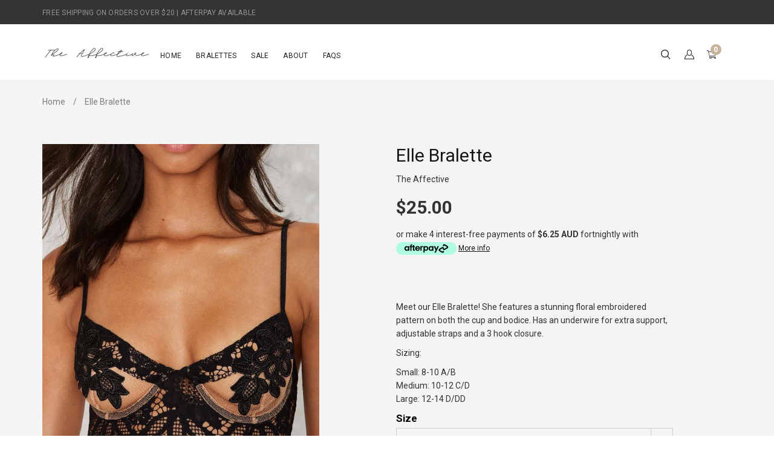

--- FILE ---
content_type: text/html; charset=utf-8
request_url: https://theaffective.com/products/elle-bralette
body_size: 24310
content:
<!doctype html>
<!--[if lt IE 7]><html class="no-js lt-ie9 lt-ie8 lt-ie7" lang="en"> <![endif]-->
<!--[if IE 7]><html class="no-js lt-ie9 lt-ie8" lang="en"> <![endif]-->
<!--[if IE 8]><html class="no-js lt-ie9" lang="en"> <![endif]-->
<!--[if IE 9 ]><html class="ie9 no-js"> <![endif]-->
<!--[if (gt IE 9)|!(IE)]><!--> <html class="no-js"> <!--<![endif]-->
<head>

  <!-- Basic page needs ================================================== -->
  <meta charset="utf-8">

  <!-- Title and description ================================================== -->
  <title>
    Elle Bralette &ndash; The Affective
  </title>

  
  <meta name="description" content="Meet our Elle Bralette! She features a stunning floral embroidered pattern on both the cup and bodice. Has an underwire for extra support, adjustable straps and a 3 hook closure. Sizing: Small: 8-10 A/BMedium: 10-12 C/DLarge: 12-14 D/DD">
  


  <!-- Helpers ================================================== -->
  <link rel="canonical" href="https://theaffective.com/products/elle-bralette">
  <meta name="viewport" content="width=device-width,initial-scale=1">

  <!-- Favicon -->
  
  <link href='https://fonts.googleapis.com/css?family=Roboto:100,300,300italic,400,400italic,500,600,700,700italic,900,900italic' rel='stylesheet' type='text/css'>
<link href='https://fonts.googleapis.com/css?family=Roboto:100,300,300italic,400,400italic,500,600,700,700italic,900,900italic' rel='stylesheet' type='text/css'>
<link href='https://fonts.googleapis.com/css?family=Roboto:100,300,300italic,400,400italic,500,600,700,700italic,900,900italic' rel='stylesheet' type='text/css'>
<link href='https://fonts.googleapis.com/css?family=Great Vibes:100,300,300italic,400,400italic,500,600,700,700italic,900,900italic' rel='stylesheet' type='text/css'>


  <!-- Styles -->
   
  <link href="//theaffective.com/cdn/shop/t/2/assets/bootstrap.min.css?v=102406047534611070071494831014" rel="stylesheet" type="text/css" media="all" />

  
  <!-- Theme base and media queries -->
  <link href="//theaffective.com/cdn/shop/t/2/assets/owl.carousel.css?v=28601064381313219951494831024" rel="stylesheet" type="text/css" media="all" />
  <link href="//theaffective.com/cdn/shop/t/2/assets/owl.theme.css?v=80572122961279449281494831024" rel="stylesheet" type="text/css" media="all" />
  <link href="//theaffective.com/cdn/shop/t/2/assets/jcarousel.css?v=140402818170508073921494831020" rel="stylesheet" type="text/css" media="all" />
  <link href="//theaffective.com/cdn/shop/t/2/assets/selectize.bootstrap3.css?v=46980208983865474221494831026" rel="stylesheet" type="text/css" media="all" />
  <link href="//theaffective.com/cdn/shop/t/2/assets/jquery.fancybox.css?v=63466834292105058241494831021" rel="stylesheet" type="text/css" media="all" />
  <link href="//theaffective.com/cdn/shop/t/2/assets/component.css?v=167576966610831123851494831016" rel="stylesheet" type="text/css" media="all" />
  <link href="//theaffective.com/cdn/shop/t/2/assets/styles.css?v=65190671469113333391674755970" rel="stylesheet" type="text/css" media="all" />
  <link href="//theaffective.com/cdn/shop/t/2/assets/styles-setting.css?v=114538039417336757911674755970" rel="stylesheet" type="text/css" media="all" />
  <link href="//theaffective.com/cdn/shop/t/2/assets/responsive.css?v=66116087604477737021497285087" rel="stylesheet" type="text/css" media="all" />
  <link href="//theaffective.com/cdn/shop/t/2/assets/animate.css?v=168119286650764109401494831013" rel="stylesheet" type="text/css" media="all" />
  <link href="//theaffective.com/cdn/shop/t/2/assets/font-awesome.min.css?v=55584660431705360781494831017" rel="stylesheet" type="text/css" media="all" />
  <link href="//theaffective.com/cdn/shop/t/2/assets/cleversoft_font.css?v=172657306456059706011494831015" rel="stylesheet" type="text/css" media="all" />
  <link href="//theaffective.com/cdn/shop/t/2/assets/bannereditor.css?v=72440271248621760261494831013" rel="stylesheet" type="text/css" media="all" />

  
  
  <link href="//theaffective.com/cdn/shop/t/2/assets/white.css?v=27025552009614057851494831031" rel="stylesheet" type="text/css" media="all" />
  
  


  <!-- Scripts -->
  <script src="//ajax.googleapis.com/ajax/libs/jquery/1.8.1/jquery.min.js"></script> 
<script src="//theaffective.com/cdn/shop/t/2/assets/jquery-cookie.min.js?v=72365755745404048181494831020" type="text/javascript"></script>
<script src="//theaffective.com/cdn/shop/t/2/assets/selectize.min.js?v=74685606144567451161494831026" type="text/javascript"></script>

<script src="//theaffective.com/cdn/shop/t/2/assets/lazyloadxt.js?v=65538270579636310961494831022" type="text/javascript"></script>
<script src="//theaffective.com/cdn/shop/t/2/assets/isotope.pkgd.min.js?v=81644579630373439881494831020" type="text/javascript"></script>
<script src="//theaffective.com/cdn/shop/t/2/assets/owl.carousel.min.js?v=147134689829706824501494831024" type="text/javascript"></script>

<script>
  window.ajax_cart = true;
  window.money_format = "${{amount}} AUD";
  window.shop_currency = "AUD";
  window.show_multiple_currencies = true;
  window.loading_url = "//theaffective.com/cdn/shop/t/2/assets/loading.gif?v=112"; 
  window.use_color_swatch = true;
  window.product_image_resize = true;
  window.enable_sidebar_multiple_choice = 1;
  window.dropdowncart_type = "hover";
  window.file_url = "//theaffective.com/cdn/shop/files/?v=112";
  window.asset_url = "";
  window.images_size = {
    is_crop: false,
    ratio_width : 1,
    ratio_height : 1.25,
  };
</script>

  <!-- Header hook for plugins ================================================== -->
  <script>window.performance && window.performance.mark && window.performance.mark('shopify.content_for_header.start');</script><meta id="shopify-digital-wallet" name="shopify-digital-wallet" content="/19987855/digital_wallets/dialog">
<meta name="shopify-checkout-api-token" content="dd8b7194f125a299b0c0df92ab7450a2">
<meta id="in-context-paypal-metadata" data-shop-id="19987855" data-venmo-supported="false" data-environment="production" data-locale="en_US" data-paypal-v4="true" data-currency="AUD">
<link rel="alternate" type="application/json+oembed" href="https://theaffective.com/products/elle-bralette.oembed">
<script async="async" src="/checkouts/internal/preloads.js?locale=en-AU"></script>
<link rel="preconnect" href="https://shop.app" crossorigin="anonymous">
<script async="async" src="https://shop.app/checkouts/internal/preloads.js?locale=en-AU&shop_id=19987855" crossorigin="anonymous"></script>
<script id="apple-pay-shop-capabilities" type="application/json">{"shopId":19987855,"countryCode":"AU","currencyCode":"AUD","merchantCapabilities":["supports3DS"],"merchantId":"gid:\/\/shopify\/Shop\/19987855","merchantName":"The Affective","requiredBillingContactFields":["postalAddress","email"],"requiredShippingContactFields":["postalAddress","email"],"shippingType":"shipping","supportedNetworks":["visa","masterCard"],"total":{"type":"pending","label":"The Affective","amount":"1.00"},"shopifyPaymentsEnabled":true,"supportsSubscriptions":true}</script>
<script id="shopify-features" type="application/json">{"accessToken":"dd8b7194f125a299b0c0df92ab7450a2","betas":["rich-media-storefront-analytics"],"domain":"theaffective.com","predictiveSearch":true,"shopId":19987855,"locale":"en"}</script>
<script>var Shopify = Shopify || {};
Shopify.shop = "the-affective.myshopify.com";
Shopify.locale = "en";
Shopify.currency = {"active":"AUD","rate":"1.0"};
Shopify.country = "AU";
Shopify.theme = {"name":"iOne","id":165985157,"schema_name":null,"schema_version":null,"theme_store_id":null,"role":"main"};
Shopify.theme.handle = "null";
Shopify.theme.style = {"id":null,"handle":null};
Shopify.cdnHost = "theaffective.com/cdn";
Shopify.routes = Shopify.routes || {};
Shopify.routes.root = "/";</script>
<script type="module">!function(o){(o.Shopify=o.Shopify||{}).modules=!0}(window);</script>
<script>!function(o){function n(){var o=[];function n(){o.push(Array.prototype.slice.apply(arguments))}return n.q=o,n}var t=o.Shopify=o.Shopify||{};t.loadFeatures=n(),t.autoloadFeatures=n()}(window);</script>
<script>
  window.ShopifyPay = window.ShopifyPay || {};
  window.ShopifyPay.apiHost = "shop.app\/pay";
  window.ShopifyPay.redirectState = null;
</script>
<script id="shop-js-analytics" type="application/json">{"pageType":"product"}</script>
<script defer="defer" async type="module" src="//theaffective.com/cdn/shopifycloud/shop-js/modules/v2/client.init-shop-cart-sync_BN7fPSNr.en.esm.js"></script>
<script defer="defer" async type="module" src="//theaffective.com/cdn/shopifycloud/shop-js/modules/v2/chunk.common_Cbph3Kss.esm.js"></script>
<script defer="defer" async type="module" src="//theaffective.com/cdn/shopifycloud/shop-js/modules/v2/chunk.modal_DKumMAJ1.esm.js"></script>
<script type="module">
  await import("//theaffective.com/cdn/shopifycloud/shop-js/modules/v2/client.init-shop-cart-sync_BN7fPSNr.en.esm.js");
await import("//theaffective.com/cdn/shopifycloud/shop-js/modules/v2/chunk.common_Cbph3Kss.esm.js");
await import("//theaffective.com/cdn/shopifycloud/shop-js/modules/v2/chunk.modal_DKumMAJ1.esm.js");

  window.Shopify.SignInWithShop?.initShopCartSync?.({"fedCMEnabled":true,"windoidEnabled":true});

</script>
<script>
  window.Shopify = window.Shopify || {};
  if (!window.Shopify.featureAssets) window.Shopify.featureAssets = {};
  window.Shopify.featureAssets['shop-js'] = {"shop-cart-sync":["modules/v2/client.shop-cart-sync_CJVUk8Jm.en.esm.js","modules/v2/chunk.common_Cbph3Kss.esm.js","modules/v2/chunk.modal_DKumMAJ1.esm.js"],"init-fed-cm":["modules/v2/client.init-fed-cm_7Fvt41F4.en.esm.js","modules/v2/chunk.common_Cbph3Kss.esm.js","modules/v2/chunk.modal_DKumMAJ1.esm.js"],"init-shop-email-lookup-coordinator":["modules/v2/client.init-shop-email-lookup-coordinator_Cc088_bR.en.esm.js","modules/v2/chunk.common_Cbph3Kss.esm.js","modules/v2/chunk.modal_DKumMAJ1.esm.js"],"init-windoid":["modules/v2/client.init-windoid_hPopwJRj.en.esm.js","modules/v2/chunk.common_Cbph3Kss.esm.js","modules/v2/chunk.modal_DKumMAJ1.esm.js"],"shop-button":["modules/v2/client.shop-button_B0jaPSNF.en.esm.js","modules/v2/chunk.common_Cbph3Kss.esm.js","modules/v2/chunk.modal_DKumMAJ1.esm.js"],"shop-cash-offers":["modules/v2/client.shop-cash-offers_DPIskqss.en.esm.js","modules/v2/chunk.common_Cbph3Kss.esm.js","modules/v2/chunk.modal_DKumMAJ1.esm.js"],"shop-toast-manager":["modules/v2/client.shop-toast-manager_CK7RT69O.en.esm.js","modules/v2/chunk.common_Cbph3Kss.esm.js","modules/v2/chunk.modal_DKumMAJ1.esm.js"],"init-shop-cart-sync":["modules/v2/client.init-shop-cart-sync_BN7fPSNr.en.esm.js","modules/v2/chunk.common_Cbph3Kss.esm.js","modules/v2/chunk.modal_DKumMAJ1.esm.js"],"init-customer-accounts-sign-up":["modules/v2/client.init-customer-accounts-sign-up_CfPf4CXf.en.esm.js","modules/v2/client.shop-login-button_DeIztwXF.en.esm.js","modules/v2/chunk.common_Cbph3Kss.esm.js","modules/v2/chunk.modal_DKumMAJ1.esm.js"],"pay-button":["modules/v2/client.pay-button_CgIwFSYN.en.esm.js","modules/v2/chunk.common_Cbph3Kss.esm.js","modules/v2/chunk.modal_DKumMAJ1.esm.js"],"init-customer-accounts":["modules/v2/client.init-customer-accounts_DQ3x16JI.en.esm.js","modules/v2/client.shop-login-button_DeIztwXF.en.esm.js","modules/v2/chunk.common_Cbph3Kss.esm.js","modules/v2/chunk.modal_DKumMAJ1.esm.js"],"avatar":["modules/v2/client.avatar_BTnouDA3.en.esm.js"],"init-shop-for-new-customer-accounts":["modules/v2/client.init-shop-for-new-customer-accounts_CsZy_esa.en.esm.js","modules/v2/client.shop-login-button_DeIztwXF.en.esm.js","modules/v2/chunk.common_Cbph3Kss.esm.js","modules/v2/chunk.modal_DKumMAJ1.esm.js"],"shop-follow-button":["modules/v2/client.shop-follow-button_BRMJjgGd.en.esm.js","modules/v2/chunk.common_Cbph3Kss.esm.js","modules/v2/chunk.modal_DKumMAJ1.esm.js"],"checkout-modal":["modules/v2/client.checkout-modal_B9Drz_yf.en.esm.js","modules/v2/chunk.common_Cbph3Kss.esm.js","modules/v2/chunk.modal_DKumMAJ1.esm.js"],"shop-login-button":["modules/v2/client.shop-login-button_DeIztwXF.en.esm.js","modules/v2/chunk.common_Cbph3Kss.esm.js","modules/v2/chunk.modal_DKumMAJ1.esm.js"],"lead-capture":["modules/v2/client.lead-capture_DXYzFM3R.en.esm.js","modules/v2/chunk.common_Cbph3Kss.esm.js","modules/v2/chunk.modal_DKumMAJ1.esm.js"],"shop-login":["modules/v2/client.shop-login_CA5pJqmO.en.esm.js","modules/v2/chunk.common_Cbph3Kss.esm.js","modules/v2/chunk.modal_DKumMAJ1.esm.js"],"payment-terms":["modules/v2/client.payment-terms_BxzfvcZJ.en.esm.js","modules/v2/chunk.common_Cbph3Kss.esm.js","modules/v2/chunk.modal_DKumMAJ1.esm.js"]};
</script>
<script>(function() {
  var isLoaded = false;
  function asyncLoad() {
    if (isLoaded) return;
    isLoaded = true;
    var urls = ["https:\/\/instafeed.nfcube.com\/cdn\/a1ba80f63a3949fa1052ba7fb29c0c05.js?shop=the-affective.myshopify.com","https:\/\/chimpstatic.com\/mcjs-connected\/js\/users\/5d1e9a4657cb835be7df516f4\/59e5b8119c488445be9695f37.js?shop=the-affective.myshopify.com","https:\/\/app.carecart.io\/api\/abandoned-cart\/js-script?shop=the-affective.myshopify.com","https:\/\/cdn.hextom.com\/js\/ultimatesalesboost.js?shop=the-affective.myshopify.com","https:\/\/cdn.hextom.com\/js\/freeshippingbar.js?shop=the-affective.myshopify.com","https:\/\/cdn.hextom.com\/js\/quickannouncementbar.js?shop=the-affective.myshopify.com","https:\/\/sp-micro-next.b-cdn.net\/sp-micro.umd.js?shop=the-affective.myshopify.com"];
    for (var i = 0; i < urls.length; i++) {
      var s = document.createElement('script');
      s.type = 'text/javascript';
      s.async = true;
      s.src = urls[i];
      var x = document.getElementsByTagName('script')[0];
      x.parentNode.insertBefore(s, x);
    }
  };
  if(window.attachEvent) {
    window.attachEvent('onload', asyncLoad);
  } else {
    window.addEventListener('load', asyncLoad, false);
  }
})();</script>
<script id="__st">var __st={"a":19987855,"offset":39600,"reqid":"7f57e331-1a72-497b-b89d-934da7a4f3fd-1769912388","pageurl":"theaffective.com\/products\/elle-bralette","u":"1582dfc9f65f","p":"product","rtyp":"product","rid":3752297660450};</script>
<script>window.ShopifyPaypalV4VisibilityTracking = true;</script>
<script id="captcha-bootstrap">!function(){'use strict';const t='contact',e='account',n='new_comment',o=[[t,t],['blogs',n],['comments',n],[t,'customer']],c=[[e,'customer_login'],[e,'guest_login'],[e,'recover_customer_password'],[e,'create_customer']],r=t=>t.map((([t,e])=>`form[action*='/${t}']:not([data-nocaptcha='true']) input[name='form_type'][value='${e}']`)).join(','),a=t=>()=>t?[...document.querySelectorAll(t)].map((t=>t.form)):[];function s(){const t=[...o],e=r(t);return a(e)}const i='password',u='form_key',d=['recaptcha-v3-token','g-recaptcha-response','h-captcha-response',i],f=()=>{try{return window.sessionStorage}catch{return}},m='__shopify_v',_=t=>t.elements[u];function p(t,e,n=!1){try{const o=window.sessionStorage,c=JSON.parse(o.getItem(e)),{data:r}=function(t){const{data:e,action:n}=t;return t[m]||n?{data:e,action:n}:{data:t,action:n}}(c);for(const[e,n]of Object.entries(r))t.elements[e]&&(t.elements[e].value=n);n&&o.removeItem(e)}catch(o){console.error('form repopulation failed',{error:o})}}const l='form_type',E='cptcha';function T(t){t.dataset[E]=!0}const w=window,h=w.document,L='Shopify',v='ce_forms',y='captcha';let A=!1;((t,e)=>{const n=(g='f06e6c50-85a8-45c8-87d0-21a2b65856fe',I='https://cdn.shopify.com/shopifycloud/storefront-forms-hcaptcha/ce_storefront_forms_captcha_hcaptcha.v1.5.2.iife.js',D={infoText:'Protected by hCaptcha',privacyText:'Privacy',termsText:'Terms'},(t,e,n)=>{const o=w[L][v],c=o.bindForm;if(c)return c(t,g,e,D).then(n);var r;o.q.push([[t,g,e,D],n]),r=I,A||(h.body.append(Object.assign(h.createElement('script'),{id:'captcha-provider',async:!0,src:r})),A=!0)});var g,I,D;w[L]=w[L]||{},w[L][v]=w[L][v]||{},w[L][v].q=[],w[L][y]=w[L][y]||{},w[L][y].protect=function(t,e){n(t,void 0,e),T(t)},Object.freeze(w[L][y]),function(t,e,n,w,h,L){const[v,y,A,g]=function(t,e,n){const i=e?o:[],u=t?c:[],d=[...i,...u],f=r(d),m=r(i),_=r(d.filter((([t,e])=>n.includes(e))));return[a(f),a(m),a(_),s()]}(w,h,L),I=t=>{const e=t.target;return e instanceof HTMLFormElement?e:e&&e.form},D=t=>v().includes(t);t.addEventListener('submit',(t=>{const e=I(t);if(!e)return;const n=D(e)&&!e.dataset.hcaptchaBound&&!e.dataset.recaptchaBound,o=_(e),c=g().includes(e)&&(!o||!o.value);(n||c)&&t.preventDefault(),c&&!n&&(function(t){try{if(!f())return;!function(t){const e=f();if(!e)return;const n=_(t);if(!n)return;const o=n.value;o&&e.removeItem(o)}(t);const e=Array.from(Array(32),(()=>Math.random().toString(36)[2])).join('');!function(t,e){_(t)||t.append(Object.assign(document.createElement('input'),{type:'hidden',name:u})),t.elements[u].value=e}(t,e),function(t,e){const n=f();if(!n)return;const o=[...t.querySelectorAll(`input[type='${i}']`)].map((({name:t})=>t)),c=[...d,...o],r={};for(const[a,s]of new FormData(t).entries())c.includes(a)||(r[a]=s);n.setItem(e,JSON.stringify({[m]:1,action:t.action,data:r}))}(t,e)}catch(e){console.error('failed to persist form',e)}}(e),e.submit())}));const S=(t,e)=>{t&&!t.dataset[E]&&(n(t,e.some((e=>e===t))),T(t))};for(const o of['focusin','change'])t.addEventListener(o,(t=>{const e=I(t);D(e)&&S(e,y())}));const B=e.get('form_key'),M=e.get(l),P=B&&M;t.addEventListener('DOMContentLoaded',(()=>{const t=y();if(P)for(const e of t)e.elements[l].value===M&&p(e,B);[...new Set([...A(),...v().filter((t=>'true'===t.dataset.shopifyCaptcha))])].forEach((e=>S(e,t)))}))}(h,new URLSearchParams(w.location.search),n,t,e,['guest_login'])})(!0,!0)}();</script>
<script integrity="sha256-4kQ18oKyAcykRKYeNunJcIwy7WH5gtpwJnB7kiuLZ1E=" data-source-attribution="shopify.loadfeatures" defer="defer" src="//theaffective.com/cdn/shopifycloud/storefront/assets/storefront/load_feature-a0a9edcb.js" crossorigin="anonymous"></script>
<script crossorigin="anonymous" defer="defer" src="//theaffective.com/cdn/shopifycloud/storefront/assets/shopify_pay/storefront-65b4c6d7.js?v=20250812"></script>
<script data-source-attribution="shopify.dynamic_checkout.dynamic.init">var Shopify=Shopify||{};Shopify.PaymentButton=Shopify.PaymentButton||{isStorefrontPortableWallets:!0,init:function(){window.Shopify.PaymentButton.init=function(){};var t=document.createElement("script");t.src="https://theaffective.com/cdn/shopifycloud/portable-wallets/latest/portable-wallets.en.js",t.type="module",document.head.appendChild(t)}};
</script>
<script data-source-attribution="shopify.dynamic_checkout.buyer_consent">
  function portableWalletsHideBuyerConsent(e){var t=document.getElementById("shopify-buyer-consent"),n=document.getElementById("shopify-subscription-policy-button");t&&n&&(t.classList.add("hidden"),t.setAttribute("aria-hidden","true"),n.removeEventListener("click",e))}function portableWalletsShowBuyerConsent(e){var t=document.getElementById("shopify-buyer-consent"),n=document.getElementById("shopify-subscription-policy-button");t&&n&&(t.classList.remove("hidden"),t.removeAttribute("aria-hidden"),n.addEventListener("click",e))}window.Shopify?.PaymentButton&&(window.Shopify.PaymentButton.hideBuyerConsent=portableWalletsHideBuyerConsent,window.Shopify.PaymentButton.showBuyerConsent=portableWalletsShowBuyerConsent);
</script>
<script data-source-attribution="shopify.dynamic_checkout.cart.bootstrap">document.addEventListener("DOMContentLoaded",(function(){function t(){return document.querySelector("shopify-accelerated-checkout-cart, shopify-accelerated-checkout")}if(t())Shopify.PaymentButton.init();else{new MutationObserver((function(e,n){t()&&(Shopify.PaymentButton.init(),n.disconnect())})).observe(document.body,{childList:!0,subtree:!0})}}));
</script>
<link id="shopify-accelerated-checkout-styles" rel="stylesheet" media="screen" href="https://theaffective.com/cdn/shopifycloud/portable-wallets/latest/accelerated-checkout-backwards-compat.css" crossorigin="anonymous">
<style id="shopify-accelerated-checkout-cart">
        #shopify-buyer-consent {
  margin-top: 1em;
  display: inline-block;
  width: 100%;
}

#shopify-buyer-consent.hidden {
  display: none;
}

#shopify-subscription-policy-button {
  background: none;
  border: none;
  padding: 0;
  text-decoration: underline;
  font-size: inherit;
  cursor: pointer;
}

#shopify-subscription-policy-button::before {
  box-shadow: none;
}

      </style>

<script>window.performance && window.performance.mark && window.performance.mark('shopify.content_for_header.end');</script>
<script>var BOLD = BOLD || {};
    BOLD.products = BOLD.products || {};
    BOLD.variant_lookup = BOLD.variant_lookup || {};BOLD.variant_lookup[28819256573986] ="elle-bralette";BOLD.variant_lookup[28819256606754] ="elle-bralette";BOLD.variant_lookup[28819256639522] ="elle-bralette";BOLD.products["elle-bralette"] ={"id":3752297660450,"title":"Elle Bralette","handle":"elle-bralette","description":"\u003cp\u003eMeet our Elle Bralette! She features a stunning floral embroidered pattern on both the cup and bodice. Has an underwire for extra support, adjustable straps and a 3 hook closure.\u003c\/p\u003e\n\u003cp\u003eSizing:\u003c\/p\u003e\n\u003cp\u003eSmall: 8-10 A\/B\u003cbr\u003eMedium: 10-12 C\/D\u003cbr\u003eLarge: 12-14 D\/DD\u003c\/p\u003e","published_at":"2019-06-05T18:07:03","created_at":"2019-06-05T18:20:02","vendor":"The Affective","type":"Bralettes","tags":[],"price":2500,"price_min":2500,"price_max":2500,"price_varies":false,"compare_at_price":null,"compare_at_price_min":0,"compare_at_price_max":0,"compare_at_price_varies":true,"all_variant_ids":[28819256573986,28819256606754,28819256639522],"variants":[{"id":28819256573986,"product_id":3752297660450,"product_handle":"elle-bralette","title":"Small","option1":"Small","option2":null,"option3":null,"sku":"","requires_shipping":true,"taxable":true,"featured_image":null,"image_id":null,"available":true,"name":"Elle Bralette - Small","options":["Small"],"price":2500,"weight":0,"compare_at_price":null,"inventory_quantity":2,"inventory_management":"shopify","inventory_policy":"deny","inventory_in_cart":0,"inventory_remaining":2,"incoming":false,"next_incoming_date":null,"taxable":true,"barcode":""},{"id":28819256606754,"product_id":3752297660450,"product_handle":"elle-bralette","title":"Medium","option1":"Medium","option2":null,"option3":null,"sku":"","requires_shipping":true,"taxable":true,"featured_image":null,"image_id":null,"available":true,"name":"Elle Bralette - Medium","options":["Medium"],"price":2500,"weight":0,"compare_at_price":null,"inventory_quantity":1,"inventory_management":"shopify","inventory_policy":"deny","inventory_in_cart":0,"inventory_remaining":1,"incoming":false,"next_incoming_date":null,"taxable":true,"barcode":""},{"id":28819256639522,"product_id":3752297660450,"product_handle":"elle-bralette","title":"Large","option1":"Large","option2":null,"option3":null,"sku":"","requires_shipping":true,"taxable":true,"featured_image":null,"image_id":null,"available":true,"name":"Elle Bralette - Large","options":["Large"],"price":2500,"weight":0,"compare_at_price":null,"inventory_quantity":2,"inventory_management":"shopify","inventory_policy":"deny","inventory_in_cart":0,"inventory_remaining":2,"incoming":false,"next_incoming_date":null,"taxable":true,"barcode":""}],"available":true,"images":["\/\/theaffective.com\/cdn\/shop\/products\/HTB1yqZgPFXXXXaLaXXXq6xXFXXXI.jpg?v=1559724277","\/\/theaffective.com\/cdn\/shop\/products\/HTB17zolPFXXXXbMXVXXq6xXFXXXr.jpg?v=1559724250","\/\/theaffective.com\/cdn\/shop\/products\/HTB1dOAgPFXXXXcBaXXXq6xXFXXXZ.jpg?v=1559724305"],"featured_image":"\/\/theaffective.com\/cdn\/shop\/products\/HTB1yqZgPFXXXXaLaXXXq6xXFXXXI.jpg?v=1559724277","options":["Size"],"url":"\/products\/elle-bralette"}</script><script src="//theaffective.com/cdn/shop/t/2/assets/bold-helper-functions.js?v=384140596149517781500491934" type="text/javascript"></script>


  <!--[if lt IE 9]>
<script src="//html5shiv.googlecode.com/svn/trunk/html5.js" type="text/javascript"></script>
<![endif]-->

  
  

  <!-- Hotjar Tracking Code for www.theaffective.com -->
<script>
    (function(h,o,t,j,a,r){
        h.hj=h.hj||function(){(h.hj.q=h.hj.q||[]).push(arguments)};
        h._hjSettings={hjid:871175,hjsv:6};
        a=o.getElementsByTagName('head')[0];
        r=o.createElement('script');r.async=1;
        r.src=t+h._hjSettings.hjid+j+h._hjSettings.hjsv;
        a.appendChild(r);
    })(window,document,'https://static.hotjar.com/c/hotjar-','.js?sv=');
</script>
  
  <meta name="p:domain_verify" content="ef4f2eea82c4d17b968dd5d703a957d7"/>
  
  <!-- "snippets/judgeme_core.liquid" was not rendered, the associated app was uninstalled -->
<script src="//staticxx.s3.amazonaws.com/aio_stats_lib_v1.min.js?v=1.0"></script>
                      
                      
                      
                      
                      
                      
                      
                      
                      
                      
                      
                      
                      
                      
                      





<!-- BeginShopPopAddon --><script>  Shopify.shopPopSettings = {"proof_enabled":true,"proof_show_add_to_cart":true,"proof_mobile_enabled":true,"proof_mobile_position":"Bottom","proof_desktop_position":"Bottom Left","proof_show_on_product_page":true,"proof_hide_notification_after":30,"proof_display_time":7,"proof_interval_time":10,"proof_order_random":false,"proof_fetch_count":30,"proof_cycle":true,"proof_anonymize":true,"proof_anonymize_text":null,"proof_hours_before_obscure":48,"proof_sequential":true,"proof_top":10,"proof_left":10,"proof_right":10,"proof_bottom":10,"proof_background_color":"#FFFFFF","proof_font_color":"#000000","proof_custom_css":null,"proof_border_radius":40,"proof_first_interval_time":1,"proof_locale":"en"};</script><!-- EndShopPopAddon -->

                      
                      
                      
                      
                      
                      
                      
                      
                      
                      
                      
                      
                      
                      
                      
                      
                      
                      
                      
                      <!--StartCartCartCustomCode-->
                      
                      <!-- Abandoned Cart Information -->
                      <div id="care-cart-customer-information" style="display:none">
                        {"id":"", "email":"","default_address":null,"first_name":"","last_name":"","name":"" }
                      </div>
                      <!-- Abandoned Cart Information -->
                      
                      <!--  ShopInformation -->
                      <div id="care-cart-shop-information" style="display:none">
                        {"domain":"the-affective.myshopify.com" }
                      </div>
                      <!--  ShopInformation -->
                      
                      <!--EndCareCartCustomCode-->
                      <meta property="og:image" content="https://cdn.shopify.com/s/files/1/1998/7855/products/HTB1yqZgPFXXXXaLaXXXq6xXFXXXI.jpg?v=1559724277" />
<meta property="og:image:secure_url" content="https://cdn.shopify.com/s/files/1/1998/7855/products/HTB1yqZgPFXXXXaLaXXXq6xXFXXXI.jpg?v=1559724277" />
<meta property="og:image:width" content="874" />
<meta property="og:image:height" content="1097" />
<link href="https://monorail-edge.shopifysvc.com" rel="dns-prefetch">
<script>(function(){if ("sendBeacon" in navigator && "performance" in window) {try {var session_token_from_headers = performance.getEntriesByType('navigation')[0].serverTiming.find(x => x.name == '_s').description;} catch {var session_token_from_headers = undefined;}var session_cookie_matches = document.cookie.match(/_shopify_s=([^;]*)/);var session_token_from_cookie = session_cookie_matches && session_cookie_matches.length === 2 ? session_cookie_matches[1] : "";var session_token = session_token_from_headers || session_token_from_cookie || "";function handle_abandonment_event(e) {var entries = performance.getEntries().filter(function(entry) {return /monorail-edge.shopifysvc.com/.test(entry.name);});if (!window.abandonment_tracked && entries.length === 0) {window.abandonment_tracked = true;var currentMs = Date.now();var navigation_start = performance.timing.navigationStart;var payload = {shop_id: 19987855,url: window.location.href,navigation_start,duration: currentMs - navigation_start,session_token,page_type: "product"};window.navigator.sendBeacon("https://monorail-edge.shopifysvc.com/v1/produce", JSON.stringify({schema_id: "online_store_buyer_site_abandonment/1.1",payload: payload,metadata: {event_created_at_ms: currentMs,event_sent_at_ms: currentMs}}));}}window.addEventListener('pagehide', handle_abandonment_event);}}());</script>
<script id="web-pixels-manager-setup">(function e(e,d,r,n,o){if(void 0===o&&(o={}),!Boolean(null===(a=null===(i=window.Shopify)||void 0===i?void 0:i.analytics)||void 0===a?void 0:a.replayQueue)){var i,a;window.Shopify=window.Shopify||{};var t=window.Shopify;t.analytics=t.analytics||{};var s=t.analytics;s.replayQueue=[],s.publish=function(e,d,r){return s.replayQueue.push([e,d,r]),!0};try{self.performance.mark("wpm:start")}catch(e){}var l=function(){var e={modern:/Edge?\/(1{2}[4-9]|1[2-9]\d|[2-9]\d{2}|\d{4,})\.\d+(\.\d+|)|Firefox\/(1{2}[4-9]|1[2-9]\d|[2-9]\d{2}|\d{4,})\.\d+(\.\d+|)|Chrom(ium|e)\/(9{2}|\d{3,})\.\d+(\.\d+|)|(Maci|X1{2}).+ Version\/(15\.\d+|(1[6-9]|[2-9]\d|\d{3,})\.\d+)([,.]\d+|)( \(\w+\)|)( Mobile\/\w+|) Safari\/|Chrome.+OPR\/(9{2}|\d{3,})\.\d+\.\d+|(CPU[ +]OS|iPhone[ +]OS|CPU[ +]iPhone|CPU IPhone OS|CPU iPad OS)[ +]+(15[._]\d+|(1[6-9]|[2-9]\d|\d{3,})[._]\d+)([._]\d+|)|Android:?[ /-](13[3-9]|1[4-9]\d|[2-9]\d{2}|\d{4,})(\.\d+|)(\.\d+|)|Android.+Firefox\/(13[5-9]|1[4-9]\d|[2-9]\d{2}|\d{4,})\.\d+(\.\d+|)|Android.+Chrom(ium|e)\/(13[3-9]|1[4-9]\d|[2-9]\d{2}|\d{4,})\.\d+(\.\d+|)|SamsungBrowser\/([2-9]\d|\d{3,})\.\d+/,legacy:/Edge?\/(1[6-9]|[2-9]\d|\d{3,})\.\d+(\.\d+|)|Firefox\/(5[4-9]|[6-9]\d|\d{3,})\.\d+(\.\d+|)|Chrom(ium|e)\/(5[1-9]|[6-9]\d|\d{3,})\.\d+(\.\d+|)([\d.]+$|.*Safari\/(?![\d.]+ Edge\/[\d.]+$))|(Maci|X1{2}).+ Version\/(10\.\d+|(1[1-9]|[2-9]\d|\d{3,})\.\d+)([,.]\d+|)( \(\w+\)|)( Mobile\/\w+|) Safari\/|Chrome.+OPR\/(3[89]|[4-9]\d|\d{3,})\.\d+\.\d+|(CPU[ +]OS|iPhone[ +]OS|CPU[ +]iPhone|CPU IPhone OS|CPU iPad OS)[ +]+(10[._]\d+|(1[1-9]|[2-9]\d|\d{3,})[._]\d+)([._]\d+|)|Android:?[ /-](13[3-9]|1[4-9]\d|[2-9]\d{2}|\d{4,})(\.\d+|)(\.\d+|)|Mobile Safari.+OPR\/([89]\d|\d{3,})\.\d+\.\d+|Android.+Firefox\/(13[5-9]|1[4-9]\d|[2-9]\d{2}|\d{4,})\.\d+(\.\d+|)|Android.+Chrom(ium|e)\/(13[3-9]|1[4-9]\d|[2-9]\d{2}|\d{4,})\.\d+(\.\d+|)|Android.+(UC? ?Browser|UCWEB|U3)[ /]?(15\.([5-9]|\d{2,})|(1[6-9]|[2-9]\d|\d{3,})\.\d+)\.\d+|SamsungBrowser\/(5\.\d+|([6-9]|\d{2,})\.\d+)|Android.+MQ{2}Browser\/(14(\.(9|\d{2,})|)|(1[5-9]|[2-9]\d|\d{3,})(\.\d+|))(\.\d+|)|K[Aa][Ii]OS\/(3\.\d+|([4-9]|\d{2,})\.\d+)(\.\d+|)/},d=e.modern,r=e.legacy,n=navigator.userAgent;return n.match(d)?"modern":n.match(r)?"legacy":"unknown"}(),u="modern"===l?"modern":"legacy",c=(null!=n?n:{modern:"",legacy:""})[u],f=function(e){return[e.baseUrl,"/wpm","/b",e.hashVersion,"modern"===e.buildTarget?"m":"l",".js"].join("")}({baseUrl:d,hashVersion:r,buildTarget:u}),m=function(e){var d=e.version,r=e.bundleTarget,n=e.surface,o=e.pageUrl,i=e.monorailEndpoint;return{emit:function(e){var a=e.status,t=e.errorMsg,s=(new Date).getTime(),l=JSON.stringify({metadata:{event_sent_at_ms:s},events:[{schema_id:"web_pixels_manager_load/3.1",payload:{version:d,bundle_target:r,page_url:o,status:a,surface:n,error_msg:t},metadata:{event_created_at_ms:s}}]});if(!i)return console&&console.warn&&console.warn("[Web Pixels Manager] No Monorail endpoint provided, skipping logging."),!1;try{return self.navigator.sendBeacon.bind(self.navigator)(i,l)}catch(e){}var u=new XMLHttpRequest;try{return u.open("POST",i,!0),u.setRequestHeader("Content-Type","text/plain"),u.send(l),!0}catch(e){return console&&console.warn&&console.warn("[Web Pixels Manager] Got an unhandled error while logging to Monorail."),!1}}}}({version:r,bundleTarget:l,surface:e.surface,pageUrl:self.location.href,monorailEndpoint:e.monorailEndpoint});try{o.browserTarget=l,function(e){var d=e.src,r=e.async,n=void 0===r||r,o=e.onload,i=e.onerror,a=e.sri,t=e.scriptDataAttributes,s=void 0===t?{}:t,l=document.createElement("script"),u=document.querySelector("head"),c=document.querySelector("body");if(l.async=n,l.src=d,a&&(l.integrity=a,l.crossOrigin="anonymous"),s)for(var f in s)if(Object.prototype.hasOwnProperty.call(s,f))try{l.dataset[f]=s[f]}catch(e){}if(o&&l.addEventListener("load",o),i&&l.addEventListener("error",i),u)u.appendChild(l);else{if(!c)throw new Error("Did not find a head or body element to append the script");c.appendChild(l)}}({src:f,async:!0,onload:function(){if(!function(){var e,d;return Boolean(null===(d=null===(e=window.Shopify)||void 0===e?void 0:e.analytics)||void 0===d?void 0:d.initialized)}()){var d=window.webPixelsManager.init(e)||void 0;if(d){var r=window.Shopify.analytics;r.replayQueue.forEach((function(e){var r=e[0],n=e[1],o=e[2];d.publishCustomEvent(r,n,o)})),r.replayQueue=[],r.publish=d.publishCustomEvent,r.visitor=d.visitor,r.initialized=!0}}},onerror:function(){return m.emit({status:"failed",errorMsg:"".concat(f," has failed to load")})},sri:function(e){var d=/^sha384-[A-Za-z0-9+/=]+$/;return"string"==typeof e&&d.test(e)}(c)?c:"",scriptDataAttributes:o}),m.emit({status:"loading"})}catch(e){m.emit({status:"failed",errorMsg:(null==e?void 0:e.message)||"Unknown error"})}}})({shopId: 19987855,storefrontBaseUrl: "https://theaffective.com",extensionsBaseUrl: "https://extensions.shopifycdn.com/cdn/shopifycloud/web-pixels-manager",monorailEndpoint: "https://monorail-edge.shopifysvc.com/unstable/produce_batch",surface: "storefront-renderer",enabledBetaFlags: ["2dca8a86"],webPixelsConfigList: [{"id":"963936406","configuration":"{\"backendUrl\":\"https:\\\/\\\/api.salespop.com\",\"shopifyDomain\":\"the-affective.myshopify.com\"}","eventPayloadVersion":"v1","runtimeContext":"STRICT","scriptVersion":"bb83dd074d22fef7d4e3cfe7cac23089","type":"APP","apiClientId":1869884,"privacyPurposes":["ANALYTICS"],"dataSharingAdjustments":{"protectedCustomerApprovalScopes":["read_customer_address","read_customer_name","read_customer_personal_data"]}},{"id":"232161430","configuration":"{\"pixel_id\":\"696253793905068\",\"pixel_type\":\"facebook_pixel\",\"metaapp_system_user_token\":\"-\"}","eventPayloadVersion":"v1","runtimeContext":"OPEN","scriptVersion":"ca16bc87fe92b6042fbaa3acc2fbdaa6","type":"APP","apiClientId":2329312,"privacyPurposes":["ANALYTICS","MARKETING","SALE_OF_DATA"],"dataSharingAdjustments":{"protectedCustomerApprovalScopes":["read_customer_address","read_customer_email","read_customer_name","read_customer_personal_data","read_customer_phone"]}},{"id":"103121046","eventPayloadVersion":"v1","runtimeContext":"LAX","scriptVersion":"1","type":"CUSTOM","privacyPurposes":["ANALYTICS"],"name":"Google Analytics tag (migrated)"},{"id":"shopify-app-pixel","configuration":"{}","eventPayloadVersion":"v1","runtimeContext":"STRICT","scriptVersion":"0450","apiClientId":"shopify-pixel","type":"APP","privacyPurposes":["ANALYTICS","MARKETING"]},{"id":"shopify-custom-pixel","eventPayloadVersion":"v1","runtimeContext":"LAX","scriptVersion":"0450","apiClientId":"shopify-pixel","type":"CUSTOM","privacyPurposes":["ANALYTICS","MARKETING"]}],isMerchantRequest: false,initData: {"shop":{"name":"The Affective","paymentSettings":{"currencyCode":"AUD"},"myshopifyDomain":"the-affective.myshopify.com","countryCode":"AU","storefrontUrl":"https:\/\/theaffective.com"},"customer":null,"cart":null,"checkout":null,"productVariants":[{"price":{"amount":25.0,"currencyCode":"AUD"},"product":{"title":"Elle Bralette","vendor":"The Affective","id":"3752297660450","untranslatedTitle":"Elle Bralette","url":"\/products\/elle-bralette","type":"Bralettes"},"id":"28819256573986","image":{"src":"\/\/theaffective.com\/cdn\/shop\/products\/HTB1yqZgPFXXXXaLaXXXq6xXFXXXI.jpg?v=1559724277"},"sku":"","title":"Small","untranslatedTitle":"Small"},{"price":{"amount":25.0,"currencyCode":"AUD"},"product":{"title":"Elle Bralette","vendor":"The Affective","id":"3752297660450","untranslatedTitle":"Elle Bralette","url":"\/products\/elle-bralette","type":"Bralettes"},"id":"28819256606754","image":{"src":"\/\/theaffective.com\/cdn\/shop\/products\/HTB1yqZgPFXXXXaLaXXXq6xXFXXXI.jpg?v=1559724277"},"sku":"","title":"Medium","untranslatedTitle":"Medium"},{"price":{"amount":25.0,"currencyCode":"AUD"},"product":{"title":"Elle Bralette","vendor":"The Affective","id":"3752297660450","untranslatedTitle":"Elle Bralette","url":"\/products\/elle-bralette","type":"Bralettes"},"id":"28819256639522","image":{"src":"\/\/theaffective.com\/cdn\/shop\/products\/HTB1yqZgPFXXXXaLaXXXq6xXFXXXI.jpg?v=1559724277"},"sku":"","title":"Large","untranslatedTitle":"Large"}],"purchasingCompany":null},},"https://theaffective.com/cdn","1d2a099fw23dfb22ep557258f5m7a2edbae",{"modern":"","legacy":""},{"shopId":"19987855","storefrontBaseUrl":"https:\/\/theaffective.com","extensionBaseUrl":"https:\/\/extensions.shopifycdn.com\/cdn\/shopifycloud\/web-pixels-manager","surface":"storefront-renderer","enabledBetaFlags":"[\"2dca8a86\"]","isMerchantRequest":"false","hashVersion":"1d2a099fw23dfb22ep557258f5m7a2edbae","publish":"custom","events":"[[\"page_viewed\",{}],[\"product_viewed\",{\"productVariant\":{\"price\":{\"amount\":25.0,\"currencyCode\":\"AUD\"},\"product\":{\"title\":\"Elle Bralette\",\"vendor\":\"The Affective\",\"id\":\"3752297660450\",\"untranslatedTitle\":\"Elle Bralette\",\"url\":\"\/products\/elle-bralette\",\"type\":\"Bralettes\"},\"id\":\"28819256573986\",\"image\":{\"src\":\"\/\/theaffective.com\/cdn\/shop\/products\/HTB1yqZgPFXXXXaLaXXXq6xXFXXXI.jpg?v=1559724277\"},\"sku\":\"\",\"title\":\"Small\",\"untranslatedTitle\":\"Small\"}}]]"});</script><script>
  window.ShopifyAnalytics = window.ShopifyAnalytics || {};
  window.ShopifyAnalytics.meta = window.ShopifyAnalytics.meta || {};
  window.ShopifyAnalytics.meta.currency = 'AUD';
  var meta = {"product":{"id":3752297660450,"gid":"gid:\/\/shopify\/Product\/3752297660450","vendor":"The Affective","type":"Bralettes","handle":"elle-bralette","variants":[{"id":28819256573986,"price":2500,"name":"Elle Bralette - Small","public_title":"Small","sku":""},{"id":28819256606754,"price":2500,"name":"Elle Bralette - Medium","public_title":"Medium","sku":""},{"id":28819256639522,"price":2500,"name":"Elle Bralette - Large","public_title":"Large","sku":""}],"remote":false},"page":{"pageType":"product","resourceType":"product","resourceId":3752297660450,"requestId":"7f57e331-1a72-497b-b89d-934da7a4f3fd-1769912388"}};
  for (var attr in meta) {
    window.ShopifyAnalytics.meta[attr] = meta[attr];
  }
</script>
<script class="analytics">
  (function () {
    var customDocumentWrite = function(content) {
      var jquery = null;

      if (window.jQuery) {
        jquery = window.jQuery;
      } else if (window.Checkout && window.Checkout.$) {
        jquery = window.Checkout.$;
      }

      if (jquery) {
        jquery('body').append(content);
      }
    };

    var hasLoggedConversion = function(token) {
      if (token) {
        return document.cookie.indexOf('loggedConversion=' + token) !== -1;
      }
      return false;
    }

    var setCookieIfConversion = function(token) {
      if (token) {
        var twoMonthsFromNow = new Date(Date.now());
        twoMonthsFromNow.setMonth(twoMonthsFromNow.getMonth() + 2);

        document.cookie = 'loggedConversion=' + token + '; expires=' + twoMonthsFromNow;
      }
    }

    var trekkie = window.ShopifyAnalytics.lib = window.trekkie = window.trekkie || [];
    if (trekkie.integrations) {
      return;
    }
    trekkie.methods = [
      'identify',
      'page',
      'ready',
      'track',
      'trackForm',
      'trackLink'
    ];
    trekkie.factory = function(method) {
      return function() {
        var args = Array.prototype.slice.call(arguments);
        args.unshift(method);
        trekkie.push(args);
        return trekkie;
      };
    };
    for (var i = 0; i < trekkie.methods.length; i++) {
      var key = trekkie.methods[i];
      trekkie[key] = trekkie.factory(key);
    }
    trekkie.load = function(config) {
      trekkie.config = config || {};
      trekkie.config.initialDocumentCookie = document.cookie;
      var first = document.getElementsByTagName('script')[0];
      var script = document.createElement('script');
      script.type = 'text/javascript';
      script.onerror = function(e) {
        var scriptFallback = document.createElement('script');
        scriptFallback.type = 'text/javascript';
        scriptFallback.onerror = function(error) {
                var Monorail = {
      produce: function produce(monorailDomain, schemaId, payload) {
        var currentMs = new Date().getTime();
        var event = {
          schema_id: schemaId,
          payload: payload,
          metadata: {
            event_created_at_ms: currentMs,
            event_sent_at_ms: currentMs
          }
        };
        return Monorail.sendRequest("https://" + monorailDomain + "/v1/produce", JSON.stringify(event));
      },
      sendRequest: function sendRequest(endpointUrl, payload) {
        // Try the sendBeacon API
        if (window && window.navigator && typeof window.navigator.sendBeacon === 'function' && typeof window.Blob === 'function' && !Monorail.isIos12()) {
          var blobData = new window.Blob([payload], {
            type: 'text/plain'
          });

          if (window.navigator.sendBeacon(endpointUrl, blobData)) {
            return true;
          } // sendBeacon was not successful

        } // XHR beacon

        var xhr = new XMLHttpRequest();

        try {
          xhr.open('POST', endpointUrl);
          xhr.setRequestHeader('Content-Type', 'text/plain');
          xhr.send(payload);
        } catch (e) {
          console.log(e);
        }

        return false;
      },
      isIos12: function isIos12() {
        return window.navigator.userAgent.lastIndexOf('iPhone; CPU iPhone OS 12_') !== -1 || window.navigator.userAgent.lastIndexOf('iPad; CPU OS 12_') !== -1;
      }
    };
    Monorail.produce('monorail-edge.shopifysvc.com',
      'trekkie_storefront_load_errors/1.1',
      {shop_id: 19987855,
      theme_id: 165985157,
      app_name: "storefront",
      context_url: window.location.href,
      source_url: "//theaffective.com/cdn/s/trekkie.storefront.c59ea00e0474b293ae6629561379568a2d7c4bba.min.js"});

        };
        scriptFallback.async = true;
        scriptFallback.src = '//theaffective.com/cdn/s/trekkie.storefront.c59ea00e0474b293ae6629561379568a2d7c4bba.min.js';
        first.parentNode.insertBefore(scriptFallback, first);
      };
      script.async = true;
      script.src = '//theaffective.com/cdn/s/trekkie.storefront.c59ea00e0474b293ae6629561379568a2d7c4bba.min.js';
      first.parentNode.insertBefore(script, first);
    };
    trekkie.load(
      {"Trekkie":{"appName":"storefront","development":false,"defaultAttributes":{"shopId":19987855,"isMerchantRequest":null,"themeId":165985157,"themeCityHash":"7939412150719329657","contentLanguage":"en","currency":"AUD","eventMetadataId":"44a0499b-a640-4971-a145-8c56f5971305"},"isServerSideCookieWritingEnabled":true,"monorailRegion":"shop_domain","enabledBetaFlags":["65f19447","b5387b81"]},"Session Attribution":{},"S2S":{"facebookCapiEnabled":true,"source":"trekkie-storefront-renderer","apiClientId":580111}}
    );

    var loaded = false;
    trekkie.ready(function() {
      if (loaded) return;
      loaded = true;

      window.ShopifyAnalytics.lib = window.trekkie;

      var originalDocumentWrite = document.write;
      document.write = customDocumentWrite;
      try { window.ShopifyAnalytics.merchantGoogleAnalytics.call(this); } catch(error) {};
      document.write = originalDocumentWrite;

      window.ShopifyAnalytics.lib.page(null,{"pageType":"product","resourceType":"product","resourceId":3752297660450,"requestId":"7f57e331-1a72-497b-b89d-934da7a4f3fd-1769912388","shopifyEmitted":true});

      var match = window.location.pathname.match(/checkouts\/(.+)\/(thank_you|post_purchase)/)
      var token = match? match[1]: undefined;
      if (!hasLoggedConversion(token)) {
        setCookieIfConversion(token);
        window.ShopifyAnalytics.lib.track("Viewed Product",{"currency":"AUD","variantId":28819256573986,"productId":3752297660450,"productGid":"gid:\/\/shopify\/Product\/3752297660450","name":"Elle Bralette - Small","price":"25.00","sku":"","brand":"The Affective","variant":"Small","category":"Bralettes","nonInteraction":true,"remote":false},undefined,undefined,{"shopifyEmitted":true});
      window.ShopifyAnalytics.lib.track("monorail:\/\/trekkie_storefront_viewed_product\/1.1",{"currency":"AUD","variantId":28819256573986,"productId":3752297660450,"productGid":"gid:\/\/shopify\/Product\/3752297660450","name":"Elle Bralette - Small","price":"25.00","sku":"","brand":"The Affective","variant":"Small","category":"Bralettes","nonInteraction":true,"remote":false,"referer":"https:\/\/theaffective.com\/products\/elle-bralette"});
      }
    });


        var eventsListenerScript = document.createElement('script');
        eventsListenerScript.async = true;
        eventsListenerScript.src = "//theaffective.com/cdn/shopifycloud/storefront/assets/shop_events_listener-3da45d37.js";
        document.getElementsByTagName('head')[0].appendChild(eventsListenerScript);

})();</script>
  <script>
  if (!window.ga || (window.ga && typeof window.ga !== 'function')) {
    window.ga = function ga() {
      (window.ga.q = window.ga.q || []).push(arguments);
      if (window.Shopify && window.Shopify.analytics && typeof window.Shopify.analytics.publish === 'function') {
        window.Shopify.analytics.publish("ga_stub_called", {}, {sendTo: "google_osp_migration"});
      }
      console.error("Shopify's Google Analytics stub called with:", Array.from(arguments), "\nSee https://help.shopify.com/manual/promoting-marketing/pixels/pixel-migration#google for more information.");
    };
    if (window.Shopify && window.Shopify.analytics && typeof window.Shopify.analytics.publish === 'function') {
      window.Shopify.analytics.publish("ga_stub_initialized", {}, {sendTo: "google_osp_migration"});
    }
  }
</script>
<script
  defer
  src="https://theaffective.com/cdn/shopifycloud/perf-kit/shopify-perf-kit-3.1.0.min.js"
  data-application="storefront-renderer"
  data-shop-id="19987855"
  data-render-region="gcp-us-central1"
  data-page-type="product"
  data-theme-instance-id="165985157"
  data-theme-name=""
  data-theme-version=""
  data-monorail-region="shop_domain"
  data-resource-timing-sampling-rate="10"
  data-shs="true"
  data-shs-beacon="true"
  data-shs-export-with-fetch="true"
  data-shs-logs-sample-rate="1"
  data-shs-beacon-endpoint="https://theaffective.com/api/collect"
></script>
</head>


<body id="elle-bralette" class=" 
                                             ltr 
                                            
                                            template-product" >
  <div id="loading"></div>
  <div class="wrapper-container">
    <div id="shopify-section-header" class="shopify-section">

<div data-section-id="header" data-section-type="header-section" class="
                                                                                  
                                                                                    
                                                                                  header-container   
                                                                                     
                                                                                   mobile-minimal-body
                                                                                  ">
  
  <div class="header-topbar ">
    
    <div class="container">
      
      <div class="row">
        <div class="col-md-4 hidden-sm hidden-xs">
          <span class="top-header-left">FREE SHIPPING ON ORDERS OVER $20 | AFTERPAY AVAILABLE</span>
        </div>
        <div class="col-md-8 col-sm-12 col-sx-12">
          
          
          
        </div>
      </div>
      
    </div>
    
  </div>
  

  <div id="header-content" class="header-layout-2 header-menu-left
                                     
                                   
                                                                
                                  
                                    
                                   mobile-minimal
                                  
                                  

                                  ">
    <div class="header ">
      <div class="header-inner">
        
        <div class="container">
          

          <div class="row ">
            
            
            <div class="main-header  ">
              
              
                <div class=" col-xs-12 col-md-2 col-sm-2 logo-container">
                  
                  
                  <div class="logo-sticky ">
                    
                    
                    <a href="/"><img src="//theaffective.com/cdn/shop/files/The_Affective-6_2048x.png?v=1613173016" alt="The Affective" /></a>
                    
                  </div>
                  
                  
                  <div class="logo">
                    
                    <a href="/">
                      
                      <img src="//theaffective.com/cdn/shop/files/The_Affective-6_180x.png?v=1613173016"
                           srcset="//theaffective.com/cdn/shop/files/The_Affective-6_180x.png?v=1613173016 1x, //theaffective.com/cdn/shop/files/The_Affective-6_180x@2x.png?v=1613173016 2x"
                           alt="The Affective"
                           itemprop="logo">
                    </a>
                    
                    
                  </div>
                  
                </div>

                
                
                
                <div class="menu-main-home col-md-8 col-sm-8 col-xs-4 ">
                  
                    <div class="col-xs-4 toggle-me">
                      <div id="off-canvas-button">
                        <span class="off-canvas-nav"><i class="cs-font clever-icon-close"></i></span>			
                      </div>
                      <div class="toggle-menu">
                        <button class="navbar-toggle btn-menu-canvas" data-toggle="offcanvas" data-target="#off-canvas-nav">
                          <i class="cs-font clever-icon-menu-1"></i>
                        </button>
                      </div>
                    </div>
                    <div class="menu-top ">
                      <div class="menu-action">
<!--Top Menu -->

<div class=" megamenu">
  <ul class="navbar-nav site-nav">
    
    
   
    
    
    
    
    
    
    

    
    
    <li class=" level-top">
      <a class="" href="/" title="Home" target="_self">
        <span class="">Home</span>
      </a>
    </li>
    
    
    
    
   
    
    
    
    
    
    
    

    
    
    <li class=" level-top">
      <a class="" href="/collections/bralettes" title="Bralettes" target="_self">
        <span class="">Bralettes</span>
      </a>
    </li>
    
    
    
    
   
    
    
    
    
    
    
    

    
    
    <li class=" level-top">
      <a class="" href="/collections/sale" title="Sale" target="_self">
        <span class="">Sale</span>
      </a>
    </li>
    
    
    
    
   
    
    
    
    
    
    
    

    
    
    <li class=" level-top">
      <a class="" href="/pages/about" title="ABOUT" target="_self">
        <span class="">ABOUT</span>
      </a>
    </li>
    
    
    
    
   
    
    
    
    
    
    
    

    
    
    <li class=" level-top">
      <a class="" href="/pages/faqs" title="FAQs" target="_self">
        <span class="">FAQs</span>
      </a>
    </li>
    
    
    
  </ul>
</div>  

<!-- End Menu -->



</div>
                    </div>
                  </div>

                  

                  
                  <div class="header-cart-container col-md-2 col-lg-2">
                    
                      
                      
                      <div class="search-top-container">
                        <div id="search-top">
                          <div class="icon-search"><i class="cs-font clever-icon-search-4"> </i></div>
                          <div class="search-form" style="display: none;">
                            <div class="search-close">
                              <i class="cs-font clever-icon-close"></i>
                            </div>
                            <div class="header-search-icon">
                              <i class="cs-font clever-icon-search-4"></i>
                            </div>
                            


<div class="searchbox">
  <form action="/search" method="get" class="input-group search-bar navbar-form search" role="search">
    
    

    <input type="text" name="q" class="input-group-field input__field-2" aria-label="Search Site" autocomplete="off" placeholder="Search product">
    <span class="input-group-btn">
      <button type="submit" class="" value="Search"></button>
    </span>
  </form>
</div>


                          </div>
                          <div class="overlay-search"></div>
                        </div>
                      </div>
                      

                      <div class="top-currency">
                        <span class="dropdown-icon">
                          <i class="cs-font clever-icon-user-2"></i>
                        </span>
                        <div class="top-bar-dropdown">
                          


                          <div class="cusstom-link">
                            
                            
                            <ul class="customer-links">
                              
                              <li><i class="icon_check_alt" aria-hidden="true"></i><a href="/checkout"><span>Checkout</span></a></li>
                              <li><i class="icon_lock-open" aria-hidden="true"></i>

                                <a href="/account/login">Sign In</a>
                              </li>
                              <li><i class="icon_profile" aria-hidden="true"></i>
                                

                                <a href="/account/register">Create an account</a>
                                
                              </li>
                            </ul>
                            
                            
                          </div>
                        </div>
                      </div>

                      <div class="header-cart">
                        <!--%include 'customer_links' %-->
                        <div class="top-cart">
                          <div class="top-cart">
                            <a href="/cart" id="cartToggle">
                              <span class="icon top-icon-cart">
                                <span id="cart-count">0</span>
                                <i class="cs-font clever-icon-cart-11"></i>
                              </span>
                            </a> 
                          </div>
                          <div id="dropdown-cart"> 
                            <div class="continue-shoping"><span>My Cart</span><a><i class="cs-font clever-icon-close"></i></a></div>
                            <div class="cart-empty">
                              <p>You have no items in your shopping cart.</p>
                            </div>
                            <div class="mini_cart_header">
                              <ol class="cart-list">  
                                
                              </ol>
                              <div class="wrap-btcart">
                                <div class="summary">                
                                  <p class="total">
                                    <span class="label" style="color:#000">Total:</span>
                                    <span class="price">$0.00</span> 
                                  </p>
                                </div>
                                <div class="actions">
                                  <div class="view-cart"><a class="harman_btn4" href="/cart">View Cart</a></div>
                                  <button class="btn harman_btn4" onclick="window.location='/checkout'">Checkout</button>
                                </div>
                              </div>
                            </div>
                          </div>
                          
                        </div> <!-- End Top Header --> 
                      </div>
                      
                    </div>
                  </div>
                </div>
                
              </div>
              
            </div>
          </div>
          <div class="nm-page-overlay"></div>
        </div>
       
        <link href="//theaffective.com/cdn/shop/t/2/assets/retina-responsive.css?v=116718286613729519791494831025" rel="stylesheet" type="text/css" media="all" />
      

        <style>
          
          .logo img,.logo-sticky img { max-width: 180px; }
          
        </style>
      </div>
      
      
      
      <script>
        jQuery('#header-content .icon-search').click(function(){
          jQuery('#search-top .search-form').fadeIn('300');        
          jQuery('body').addClass('active-search');
          jQuery('#search-top').addClass('active');
        });
        jQuery('#header-content .search-close').click(function(){
          jQuery('#search-top .search-form').fadeOut('300'); 
          jQuery('body').removeClass('active-search');
          jQuery('#search-top').removeClass('active');
        });
        $(document).ready(function() {
          $( ".dropdown-sub").hover(
            function() {
              $( this ).parent().addClass("has_arrow");
            }, function() {
              $( this ).parent().removeClass("has_arrow");

            }
          );
        });

        if (window.screen.width > 1024) {
          jQuery(window).scroll(function() {    
            var scroll = jQuery(window).scrollTop();
            if (scroll > 150) {
              jQuery("#header-content").addClass("fixed-cart");
            }else{
              jQuery("#header-content").removeClass("fixed-cart");
            }
          });
        }
        jQuery('.top-cart a').click(function(){

          jQuery('#dropdown-cart').addClass('active');
          jQuery('.wrapper-container').addClass('show-cart');
          jQuery('body').css( "overflow", "hidden" );

        });

        jQuery('.continue-shoping a').click(function(){

          jQuery('#dropdown-cart').removeClass('active');
          jQuery('.wrapper-container').removeClass('show-cart');
          jQuery('body').css( "overflow", "visible" );

        });
        jQuery(document).mouseup(function (e){

          var container = jQuery("#dropdown-cart");

          if (!container.is(e.target) // if the target of the click isn't the container...
              && container.has(e.target).length === 0) // ... nor a descendant of the container
          {
            jQuery('#dropdown-cart').removeClass('active');
            jQuery('.wrapper-container').removeClass('show-cart');
            jQuery('body').css( "overflow", "visible" );
          }

        });


      </script>
      
</div>
    <div class="product-quickview"></div>
    


<div class="clearfix breadcrumb-wrap">
  <div class="breadcrumb">
    <div class="container">
      <div class="row">
        <div class="col-md-12">
          <div class="breadcrumb_position">


            <a href="/" title="Back to the frontpage">Home</a>  
              
            

            <span class="icon"></span>
            <strong>Elle Bralette</strong>

            

          </div>
        </div>
      </div>
    </div>
  </div>
</div>  


    <main class="main-content" >
      
      
      <div class="container main_container">
        <div id="shopify-section-product-template" class="shopify-section">


<div class="product-bg">
  
  
  
  
  
  
  
  
  
  
  <div class="container">
    <div class="row pro-layout1" id="product">
      
        <div class="col-main col-xs-12 col-md-12 col-sm-12 col-lg-12">
          
          <div itemscope itemtype="http://schema.org/Product" class="product">
            <meta itemprop="url" content="https://theaffective.com/products/elle-bralette">
            <meta itemprop="image" content="//theaffective.com/cdn/shop/products/HTB1yqZgPFXXXXaLaXXXq6xXFXXXI.jpg?v=1559724277">
            <meta itemprop="shop-currency" content="AUD">

            <div class="row product-img-box">
              
              
              <div class="col-xs-12 col-md-5 col-sm-12 product-img-box hidden-xs">

                

                
                <a href="//theaffective.com/cdn/shop/products/HTB1yqZgPFXXXXaLaXXXq6xXFXXXI.jpg?v=1559724277" class="zoom" id="placeholder" >
                  <img id="product-featured-image" src="//theaffective.com/cdn/shop/products/HTB1yqZgPFXXXXaLaXXXq6xXFXXXI.jpg?v=1559724277" alt="Elle Bralette" data-zoom-image="//theaffective.com/cdn/shop/products/HTB1yqZgPFXXXXaLaXXXq6xXFXXXI.jpg?v=1559724277"/>
                </a>

                		

                <div id="zt_list_product" class="thumbs">
                  
                  <div class="image-item">
                    <a href="javascript:void(0)" data-image="//theaffective.com/cdn/shop/products/HTB1yqZgPFXXXXaLaXXXq6xXFXXXI.jpg?v=1559724277" data-zoom-image="//theaffective.com/cdn/shop/products/HTB1yqZgPFXXXXaLaXXXq6xXFXXXI.jpg?v=1559724277">
                      <img src="//theaffective.com/cdn/shop/products/HTB1yqZgPFXXXXaLaXXXq6xXFXXXI.jpg?v=1559724277" alt="Elle Bralette">
                    </a>
                  </div>
                  
                  <div class="image-item">
                    <a href="javascript:void(0)" data-image="//theaffective.com/cdn/shop/products/HTB17zolPFXXXXbMXVXXq6xXFXXXr.jpg?v=1559724250" data-zoom-image="//theaffective.com/cdn/shop/products/HTB17zolPFXXXXbMXVXXq6xXFXXXr.jpg?v=1559724250">
                      <img src="//theaffective.com/cdn/shop/products/HTB17zolPFXXXXbMXVXXq6xXFXXXr.jpg?v=1559724250" alt="Elle Bralette">
                    </a>
                  </div>
                  
                  <div class="image-item">
                    <a href="javascript:void(0)" data-image="//theaffective.com/cdn/shop/products/HTB1dOAgPFXXXXcBaXXXq6xXFXXXZ.jpg?v=1559724305" data-zoom-image="//theaffective.com/cdn/shop/products/HTB1dOAgPFXXXXcBaXXXq6xXFXXXZ.jpg?v=1559724305">
                      <img src="//theaffective.com/cdn/shop/products/HTB1dOAgPFXXXXcBaXXXq6xXFXXXZ.jpg?v=1559724305" alt="Elle Bralette">
                    </a>
                  </div>
                  
                </div>

                
                
              </div>
              
              
              
              
              <div class="hidden-md hidden-lg hidden-sm col-xs-12 product-image-mobile">
                   
                <div class="product_owl image-mobile" id="product_owl">
                  
                  <div class="item">
                    <img class="img-responsive" data-image="//theaffective.com/cdn/shop/products/HTB1yqZgPFXXXXaLaXXXq6xXFXXXI.jpg?v=1559724277" src="//theaffective.com/cdn/shop/products/HTB1yqZgPFXXXXaLaXXXq6xXFXXXI_1024x1024.jpg?v=1559724277" alt="Elle Bralette" />
                  </div>
                  
                  <div class="item">
                    <img class="img-responsive" data-image="//theaffective.com/cdn/shop/products/HTB17zolPFXXXXbMXVXXq6xXFXXXr.jpg?v=1559724250" src="//theaffective.com/cdn/shop/products/HTB17zolPFXXXXbMXVXXq6xXFXXXr_1024x1024.jpg?v=1559724250" alt="Elle Bralette" />
                  </div>
                  
                  <div class="item">
                    <img class="img-responsive" data-image="//theaffective.com/cdn/shop/products/HTB1dOAgPFXXXXcBaXXXq6xXFXXXZ.jpg?v=1559724305" src="//theaffective.com/cdn/shop/products/HTB1dOAgPFXXXXcBaXXXq6xXFXXXZ_1024x1024.jpg?v=1559724305" alt="Elle Bralette" />
                  </div>
                  
                </div>
                </div>
              <div class="col-xs-12 col-sm-1 hidden-md col-lg-1 product-shop"></div>

              <div class="col-xs-12 col-sm-12 col-md-6 col-lg-5 product-shop">
                
                  <div itemprop="offers" itemtype="http://schema.org/Offer">
                    <header class="product-title ">
                      <h1 itemprop="name">Elle Bralette</h1>
                      <div class="btn-product-change">
                        
                      </div>
                    </header>
                    
                    <p itemprop="brand" class="product-single__vendor">The Affective</p>
                    
                    <div class="prices">
                      
                      <span class="price" itemprop="price">$25.00</span>
                      
                    </div>
                    <!-- Begin Afterpay Liquid Snippet for Shopify v2.0.7 -->
                    
                    
                    
                    
                    
                      

                      

                      

                      
                    
                    
                      <p class="afterpay-paragraph" style="display:block;" data-product-id="3752297660450">
                        or make 4 interest-free payments of
                        <strong><span class="afterpay-instalments">$6.25&nbsp;AUD</span></strong>
                        fortnightly with 
                        <a style="display:inline-block; margin-bottom:10px;" href="https://www.afterpay.com.au/terms" target="_blank">
                          <img style="vertical-align:middle;" src="https://static.secure-afterpay.com.au/integration/product-page/logo-afterpay-colour.png" srcset="https://static.secure-afterpay.com.au/integration/product-page/logo-afterpay-colour.png 1x, https://static.secure-afterpay.com.au/integration/product-page/logo-afterpay-colour@2x.png 2x, https://static.secure-afterpay.com.au/integration/product-page/logo-afterpay-colour@3x.png 3x" width="100" height="21" alt="Afterpay" />
                          <span style="font-size:12px;"><u>More info</u></span>
                        </a>
                      </p>
                      
                    
                    <!-- End Afterpay Liquid Snippet for Shopify -->
                    
                    

                    
                    <p class="short-description"><p>Meet our Elle Bralette! She features a stunning floral embroidered pattern on both the cup and bodice. Has an underwire for extra support, adjustable straps and a 3 hook closure.</p>
<p>Sizing:</p>
<p>Small: 8-10 A/B<br>Medium: 10-12 C/D<br>Large: 12-14 D/DD</p></p>
                    

                    <form action="/cart/add" method="post" enctype="multipart/form-data" id="add-to-cart-form">



                      <div id="product-variants">
                        
                         
                        	
                        <select id="product-selectors" name="id" style="display:none">
                          
<option  selected="selected"  value="28819256573986">Small - $25.00</option>
                          
<option  value="28819256606754">Medium - $25.00</option>
                          
<option  value="28819256639522">Large - $25.00</option>
                          
                        </select>

                        
                        
                        
                      </div>
                      
                      <div class="availability">
                        
                        <p class="product-inventory"> <label>Availability</label>
                          <span>
                            
                            2 in stock 
                            
                          </span></p>
                        

                      </div>
                      

                      
                      <link itemprop="availability" href="http://schema.org/InStock">
                       



                      <div class="clear_fix">
                         
                        


                        <input type="submit" name="add" class="btn" id="product-add-to-cart" value="Add to Cart">          
                        
                      </div>
                    </form><div id='shappify_bundle' onclick='$("form.bundle-form").unbind("submit")'></div>

<script async src="//secure.apps.shappify.com/apps/bundle/product_bundle.php?shop=the-affective.myshopify.com&product_id=3752297660450&_tmp=1501343099"></script>
</div>
 
                  <div class="product-share-links">
                    <div class="wishlist-detail">
                      
                    </div>
                  </div>
                </div>


              </div>
            </div>
          </div>
          
        </div>
      </div>
    </div>
    
    <div class="tab_pro_w">
      <div class="container">
        <div class="product-tabs ">
          <ul class="nav nav-tabs" id="myTab">

            

            
                   
            <li><a data-toggle="tab" href="#collapse-tab4">RETURNS POLICY</a></li>
            
                   
            <li><a data-toggle="tab" href="#collapse-tab5">DELIVERY INFO</a></li>
            
            

            
          </ul>

          <div id="myTabContent" class="tab-content">

            


            

                   
            <div id="collapse-tab4" class="tab-pane fade">
              We believe you should be 100% happy with your purchase from The Affective. If you are unhappy with one of your items for any reason, we will be more than happy to exchange it for you!<br><br>

- You must apply for an exchange within 14 days of purchase date.<br>
- Exchange order must be of equal or greater value than original item.<br>
- All items must be unworn and unmarked, in original condition & packaging.<br>
- Sale items cannot be returned or exchanged.<br>
- Undies/bodysuits cannot be returned or exchanged.<br>
- Postage back to us is to be covered by customer.<br><br>

If you wish to exchange an item, please email us at contact@theaffective.com and include your order number (given in confirmation email).<br><br>

Faulty Items:<br>
If you believe the item you purchased is faulty, please send us an email at contact@theaffective.com as soon as possible. Sending photos of the item in the email will help to speed up the return process for you. We can then replace the item if in stock, or refund you if not.
            </div>
            

                   
            <div id="collapse-tab5" class="tab-pane fade">
              <b><u>AUSTRALIA</u></b>

<br><br><b>Standard Shipping – </b>(2-6 business days, depending on location)
<br>FREE on orders $20+
<br>$8 for orders under $20
<br><br>
<b>Express Shipping – </b>(1-3 business days, depending on location)
<br>$5 on orders $20+
<br>$12 for orders under $20
<br><br>
 

<b><u>NEW ZEALAND</u>
<br>
Standard Shipping – </b>(5-9 business days, depending on location)
<br>$14 Flat Rate
<br>FREE on orders $100+

 <br><br>

<b><u>USA</u>
<br>
Standard Shipping – </b>(5-10 business days, depending on location)
<br>$20 Flat Rate
<br>$10 on orders $100+
<br><br>
Once your order has been shipped, you will receive tracking details from Australia Post via email, and a confirmation of shipment email from us.<br>

Shipping & shipping time estimates are determined by Australia Post.<br>
We dispatch your order as soon as possible (within 1-2 business days).<br>
            </div>
            

            

            


          </div>
        </div>

      </div>
    </div>
    <style>
      
      .zoomContainer{display:none!important;}
    </style>
    
    
    
    <script>
      jQuery(window).load(function() { 
        jQuery('#zt_list_product .owl-wrapper .owl-item').first().find('a').addClass('zoomGalleryActive');
      });
      jQuery("#zt_list_product").owlCarousel({
        itemsCustom : [
          [320, 1],
          [767, 2],
          [768, 3],
          [1024, 3],
          [1025, 3],
          [1600, 3]
        ],
        pagination : true,
        navigation : true,
        navigationText : ['<i class="cs-font clever-icon-prev"></i>','<i class="cs-font clever-icon-next"></i>']
      });
    </script>
    
    <script>

function thumbs() {
      $("#zt_list_product .image-item").eq(0).addClass("active"),
        $("#zt_list_product .image-item").click(function() {
        var a = $(this).index();
        $("#zt_list_product .image-item").removeClass("active"),
          $(this).addClass("active"),
          $("#product_owl").trigger("owl.goTo", a)
      }),
        $("#zt_list_product li").length > 4 ? $(".js-thumb").removeClass("thumbs").addClass("thumbs") : $(".js-thumb").removeClass("thumbs")
    }

    function changeslide() {
      var a = function() {
        jQuery(this).owlCarousel({
          singleItem: !0,
          lazyLoad: !0,
          dots: !0,
          navigation : true,
          afterInit: function(a) {
           
          },
          afterMove: function(a) {
           
          }
        })
      },
      b = function(b) {
        var url = "/products/" + "elle-bralette" + ".js" ;
        $.getJSON( url , {
          format: "json"
        })
        .done(function( data ) {              
          for(i=0;i<data.variants.length;i++){
            if(data.variants[i].option1 == b){
              $("#product_owl").find("img").each(function(){
                var mainImgSrc = data.variants[i].featured_image.src;
                var prefix = data.variants[i].featured_image.src.split("//")[0].length;
				var srcIngorePrefix = mainImgSrc.substring(prefix);                
                if(srcIngorePrefix == $(this).data('image')){
                  $("#product_owl").trigger("owl.goTo", $(this).parent().parent().index());
                }
              })
          	}
          }
        })
      };

      value = $(".single-option-selector").val(), b(value)
    }
      
      $('.swatch.color .swatch-element').first().addClass('active')
      $('.swatch.color .swatch-element').click(function(){
        if ($('.swatch.color.swatch-element').hasClass('active')){
          $('.swatch.color .swatch-element').removeClass('active');
          $(this).addClass('active');
        }else{

          $('.swatch.color .swatch-element').removeClass('active');
          $(this).addClass('active');  
        }
      });





      //Shopify.Image.preload(["\/\/theaffective.com\/cdn\/shop\/products\/HTB1yqZgPFXXXXaLaXXXq6xXFXXXI.jpg?v=1559724277","\/\/theaffective.com\/cdn\/shop\/products\/HTB17zolPFXXXXbMXVXXq6xXFXXXr.jpg?v=1559724250","\/\/theaffective.com\/cdn\/shop\/products\/HTB1dOAgPFXXXXcBaXXXq6xXFXXXZ.jpg?v=1559724305"], 'grande');

      

      var selectCallback = function(variant, selector) {

        var addToCart = jQuery('#product-add-to-cart'),
            productPrice = jQuery('.product .price'),
            comparePrice = jQuery('.product .compare-price');  

        if (variant) {
          if (variant.available) {
            // We have a valid product variant, so enable the submit button
            addToCart.removeClass('disabled').removeAttr('disabled').val('Add to Cart');
            $('#add-to-cart-form .clear_fix').removeClass("button-unva");
          } else {
            // Variant is sold out, disable the submit button
            addToCart.val('Sold Out').addClass('disabled').attr('disabled', 'disabled');
          }

          // Regardless of stock, update the product price
          productPrice.html(Shopify.formatMoney(variant.price, "${{amount}}"));

                                                // Also update and show the product's compare price if necessary
                                                if ( variant.compare_at_price > variant.price ) {
                            productPrice.addClass("on-sale")
          comparePrice
          .html(Shopify.formatMoney(variant.compare_at_price, "${{amount}}"))
                                    .show();
                } else {
                comparePrice.hide();
          productPrice.removeClass("on-sale");
        }
        

        


      } else {
        // The variant doesn't exist. Just a safeguard for errors, but disable the submit button anyway
        addToCart.val('Unavailable').addClass('disabled').attr('disabled', 'disabled');
      }

      //update variant inventory
      
      if (variant.available) {
        if (variant.inventory_management!=null) {
          jQuery(".product-inventory span").text(variant.inventory_quantity + " in stock");
        } else {
          jQuery(".product-inventory span").text("Many in stock");
        }
      } else {
        jQuery(".product-inventory span").text("Out of stock");
      }
      



      if (variant && variant.featured_image) {
        var originalImage = jQuery("#product-featured-image");
        var newImage = variant.featured_image;
        var element = originalImage[0];

        function removeExtent(str){
          var arr = str.split("v=");
          if(arr[0])
            return arr[0];
        }




        Shopify.Image.switchImage(newImage, element, function (newImageSizedSrc, newImage, element) {
          jQuery('#zt_list_product img').each(function() {

            var grandSize = jQuery(this).attr('src');
            grandSize = grandSize.replace('_master','');

            grandSize = grandSize.replace('.jpg.jpg','.jpg');
            grandSize = removeExtent(grandSize);

            newImageSizedSrc = newImageSizedSrc.replace('https:','');
            newImageSizedSrc = newImageSizedSrc.replace('http:','');
            newImageSizedSrc = newImageSizedSrc.replace('_master','');

            newImageSizedSrc = newImageSizedSrc.replace('.jpg.jpg','.jpg');

            newImageSizedSrc = removeExtent(newImageSizedSrc);
            console.log('1ff'+newImageSizedSrc);
            console.log('2ff'+grandSize);
            if (grandSize == newImageSizedSrc) {
              jQuery(this).addClass('active');
              jQuery(this).parent().trigger('click'); 
              return false;
            }
          });
        });        
      }


   
      
    // =======CUSTOM======
    changeslide();
    // ====END CUSTOM=====
    /*end of variant image*/

    };
    $(document).ready(function() {
      jQuery('#product_owl').each(function() {
        jQuery(this).owlCarousel({
          singleItem:true,
          lazyLoad : true,
          dots:false,
           navigation : true,
      navigationText : ['<i class="cs-font clever-icon-prev"></i>','<i class="cs-font clever-icon-next"></i>'],
          afterInit: function (elem) {
           
          },
          afterMove: function (elem) {
            
          }
        }); 
      });
    });
      
      jQuery(function($) {
        
        new Shopify.OptionSelectors('product-selectors', {
          product:{"id":3752297660450,"title":"Elle Bralette","handle":"elle-bralette","description":"\u003cp\u003eMeet our Elle Bralette! She features a stunning floral embroidered pattern on both the cup and bodice. Has an underwire for extra support, adjustable straps and a 3 hook closure.\u003c\/p\u003e\n\u003cp\u003eSizing:\u003c\/p\u003e\n\u003cp\u003eSmall: 8-10 A\/B\u003cbr\u003eMedium: 10-12 C\/D\u003cbr\u003eLarge: 12-14 D\/DD\u003c\/p\u003e","published_at":"2019-06-05T18:07:03","created_at":"2019-06-05T18:20:02","vendor":"The Affective","type":"Bralettes","tags":[],"price":2500,"price_min":2500,"price_max":2500,"price_varies":false,"compare_at_price":null,"compare_at_price_min":0,"compare_at_price_max":0,"compare_at_price_varies":true,"all_variant_ids":[28819256573986,28819256606754,28819256639522],"variants":[{"id":28819256573986,"product_id":3752297660450,"product_handle":"elle-bralette","title":"Small","option1":"Small","option2":null,"option3":null,"sku":"","requires_shipping":true,"taxable":true,"featured_image":null,"image_id":null,"available":true,"name":"Elle Bralette - Small","options":["Small"],"price":2500,"weight":0,"compare_at_price":null,"inventory_quantity":2,"inventory_management":"shopify","inventory_policy":"deny","inventory_in_cart":0,"inventory_remaining":2,"incoming":false,"next_incoming_date":null,"taxable":true,"barcode":""},{"id":28819256606754,"product_id":3752297660450,"product_handle":"elle-bralette","title":"Medium","option1":"Medium","option2":null,"option3":null,"sku":"","requires_shipping":true,"taxable":true,"featured_image":null,"image_id":null,"available":true,"name":"Elle Bralette - Medium","options":["Medium"],"price":2500,"weight":0,"compare_at_price":null,"inventory_quantity":1,"inventory_management":"shopify","inventory_policy":"deny","inventory_in_cart":0,"inventory_remaining":1,"incoming":false,"next_incoming_date":null,"taxable":true,"barcode":""},{"id":28819256639522,"product_id":3752297660450,"product_handle":"elle-bralette","title":"Large","option1":"Large","option2":null,"option3":null,"sku":"","requires_shipping":true,"taxable":true,"featured_image":null,"image_id":null,"available":true,"name":"Elle Bralette - Large","options":["Large"],"price":2500,"weight":0,"compare_at_price":null,"inventory_quantity":2,"inventory_management":"shopify","inventory_policy":"deny","inventory_in_cart":0,"inventory_remaining":2,"incoming":false,"next_incoming_date":null,"taxable":true,"barcode":""}],"available":true,"images":["\/\/theaffective.com\/cdn\/shop\/products\/HTB1yqZgPFXXXXaLaXXXq6xXFXXXI.jpg?v=1559724277","\/\/theaffective.com\/cdn\/shop\/products\/HTB17zolPFXXXXbMXVXXq6xXFXXXr.jpg?v=1559724250","\/\/theaffective.com\/cdn\/shop\/products\/HTB1dOAgPFXXXXcBaXXXq6xXFXXXZ.jpg?v=1559724305"],"featured_image":"\/\/theaffective.com\/cdn\/shop\/products\/HTB1yqZgPFXXXXaLaXXXq6xXFXXXI.jpg?v=1559724277","options":["Size"],"url":"\/products\/elle-bralette"},
          onVariantSelected: selectCallback, 
          enableHistoryState: true
        });   

        
         

        
        jQuery('.single-option-selector').selectize();
        jQuery('.selectize-input input').attr("disabled","disabled");
        

        

        // Add label if only one product option and it isn't 'Title'. Could be 'Size'.
        
        $('.selector-wrapper:eq(0)').prepend('<label>Size</label>');
                                             

                                             // Hide selectors if we only have 1 variant and its title contains 'Default'.
                                             

        // Auto-select first available variant on page load. Otherwise the product looks sold out.
        
        

        
        
        $('.single-option-selector:eq(0)').val("Small").trigger('change');
        
        
        

        

        

        

      });
 

    </script>

      <!-- "snippets/judgeme_widgets.liquid" was not rendered, the associated app was uninstalled -->
    <div class="related-w">

       
      
      




<div class="related-products">
  
  <h2>Related Products</h2>
  
  <div class="container">
    <div class="row">
      <div class="products-grid">

        
        
        

        
        
















<div class="  no_crop_image  grid-item product-item  wow fadeIn" data-wow-delay="0ms" id="product-7849687877">
  
  <div class="product-inner ">
    <div class="product-image">
      

      	
      
      
      
       

      <a href="/collections/bralettes/products/amy-bralette" class="grid-image">
        <img class="lazyOwl" data-src="//theaffective.com/cdn/shop/products/033B84F2-2747-4CCE-B8A1-84B29F2FE0C2_large.jpg?v=1548208999" width="100%" height="100%">
        
      </a>
      <div class="add-to-link">
  <div class="quickview-button">
    <a href="javascript:void(0)" id="amy-bralette" data-toggle="tooltip" data-placement="top" title="Quick View" class="sca-qv-button harman_btn3">
      <span>Quick View</span>
    </a>
  </div>
</div>
  
    </div>
    <div class="product-content">
      <h3><a class="product-title" href="/collections/bralettes/products/amy-bralette">Amy Bralette</a></h3>
      <div class="product_loop hover">
        <div class="product_loop_switcher">
          <div class="price-box">
            
            <p class="regular-product">
              
              <span >$25.00</span>
            </p>
            
          </div>
          <div class="add-to-cart">
            
            <form action="/cart/add" method="post" class="variants" id="product-actions-7849687877" enctype="multipart/form-data" style="padding:0px;">    
                
                
                <button class="add-to-slect-btn" type="button" onclick="window.location.href='/products/amy-bralette'">Select options</button>
                
                
              </form></div>
        </div>
      </div>
      
      
      <span class="shopify-product-reviews-badge" data-id="7849687877"></span>
      
    </div>
  </div>
</div>
        
        
        

        
        
















<div class="  no_crop_image  grid-item product-item  wow fadeIn" data-wow-delay="200ms" id="product-7849651077">
  
  <div class="product-inner ">
    <div class="product-image">
      

      	
      
      
      
       

      <a href="/collections/bralettes/products/ava-lace-bralette-white" class="grid-image">
        <img class="lazyOwl" data-src="//theaffective.com/cdn/shop/products/178B1D43-E6C2-42EF-8060-11F31BD9DC89_large.jpg?v=1548208629" width="100%" height="100%">
        
      </a>
      <div class="add-to-link">
  <div class="quickview-button">
    <a href="javascript:void(0)" id="ava-lace-bralette-white" data-toggle="tooltip" data-placement="top" title="Quick View" class="sca-qv-button harman_btn3">
      <span>Quick View</span>
    </a>
  </div>
</div>
  
    </div>
    <div class="product-content">
      <h3><a class="product-title" href="/collections/bralettes/products/ava-lace-bralette-white">Ava Lace Bralette - White</a></h3>
      <div class="product_loop hover">
        <div class="product_loop_switcher">
          <div class="price-box">
            
            <p class="regular-product">
              
              <span >$24.00</span>
            </p>
            
          </div>
          <div class="add-to-cart">
            
            <form action="/cart/add" method="post" class="variants" id="product-actions-7849651077" enctype="multipart/form-data" style="padding:0px;">    
                
                
                <button class="add-to-slect-btn" type="button" onclick="window.location.href='/products/ava-lace-bralette-white'">Select options</button>
                
                
              </form></div>
        </div>
      </div>
      
      
      <span class="shopify-product-reviews-badge" data-id="7849651077"></span>
      
    </div>
  </div>
</div>
        
        
        

        
        
















<div class="  no_crop_image  grid-item product-item  wow fadeIn" data-wow-delay="400ms" id="product-7849412933">
  
  <div class="product-inner ">
    <div class="product-image">
      

      	
      
      
      
       

      <a href="/collections/bralettes/products/ava-lace-bralette-black" class="grid-image">
        <img class="lazyOwl" data-src="//theaffective.com/cdn/shop/products/IMG_6136_copy_large.png?v=1548208095" width="100%" height="100%">
        
      </a>
      <div class="add-to-link">
  <div class="quickview-button">
    <a href="javascript:void(0)" id="ava-lace-bralette-black" data-toggle="tooltip" data-placement="top" title="Quick View" class="sca-qv-button harman_btn3">
      <span>Quick View</span>
    </a>
  </div>
</div>
  
    </div>
    <div class="product-content">
      <h3><a class="product-title" href="/collections/bralettes/products/ava-lace-bralette-black">Ava Lace Bralette - Black</a></h3>
      <div class="product_loop hover">
        <div class="product_loop_switcher">
          <div class="price-box">
            
            <p class="regular-product">
              
              <span >$24.00</span>
            </p>
            
          </div>
          <div class="add-to-cart">
            
            <form action="/cart/add" method="post" class="variants" id="product-actions-7849412933" enctype="multipart/form-data" style="padding:0px;">    
                
                
                <button class="add-to-slect-btn" type="button" onclick="window.location.href='/products/ava-lace-bralette-black'">Select options</button>
                
                
              </form></div>
        </div>
      </div>
      
      
      <span class="shopify-product-reviews-badge" data-id="7849412933"></span>
      
    </div>
  </div>
</div>
        
        
        

        
        
















<div class="  no_crop_image  grid-item product-item  wow fadeIn" data-wow-delay="600ms" id="product-7849709509">
  
  <div class="product-inner ">
    <div class="product-image">
      

      	
      
      
      
       

      <a href="/collections/bralettes/products/ainslee-bralette-white" class="grid-image">
        <img class="lazyOwl" data-src="//theaffective.com/cdn/shop/products/B877E79A-6CC5-4954-98D0-0CA786B1534A_large.jpg?v=1548206309" width="100%" height="100%">
        
      </a>
      <div class="add-to-link">
  <div class="quickview-button">
    <a href="javascript:void(0)" id="ainslee-bralette-white" data-toggle="tooltip" data-placement="top" title="Quick View" class="sca-qv-button harman_btn3">
      <span>Quick View</span>
    </a>
  </div>
</div>
  
    </div>
    <div class="product-content">
      <h3><a class="product-title" href="/collections/bralettes/products/ainslee-bralette-white">Ainslee Bralette - White</a></h3>
      <div class="product_loop hover">
        <div class="product_loop_switcher">
          <div class="price-box">
            
            <p class="regular-product">
              
              <span >$27.00</span>
            </p>
            
          </div>
          <div class="add-to-cart">
            
            <form action="/cart/add" method="post" class="variants" id="product-actions-7849709509" enctype="multipart/form-data" style="padding:0px;">    
                
                
                <button class="add-to-slect-btn" type="button" onclick="window.location.href='/products/ainslee-bralette-white'">Select options</button>
                
                
              </form></div>
        </div>
      </div>
      
      
      <span class="shopify-product-reviews-badge" data-id="7849709509"></span>
      
    </div>
  </div>
</div>
        
        
        

        
        
















<div class="  no_crop_image  grid-item product-item  wow fadeIn" data-wow-delay="800ms" id="product-7849403141">
  
  <div class="product-inner ">
    <div class="product-image">
      

      	
      
      
      
       

      <a href="/collections/bralettes/products/arielle-bralette-white" class="grid-image">
        <img class="lazyOwl" data-src="//theaffective.com/cdn/shop/products/B2194CCD-3630-4D25-8D73-967F3CA255FF_large.jpg?v=1548209297" width="100%" height="100%">
        
      </a>
      <div class="add-to-link">
  <div class="quickview-button">
    <a href="javascript:void(0)" id="arielle-bralette-white" data-toggle="tooltip" data-placement="top" title="Quick View" class="sca-qv-button harman_btn3">
      <span>Quick View</span>
    </a>
  </div>
</div>
  
    </div>
    <div class="product-content">
      <h3><a class="product-title" href="/collections/bralettes/products/arielle-bralette-white">Arielle Bralette - White</a></h3>
      <div class="product_loop hover">
        <div class="product_loop_switcher">
          <div class="price-box">
            
            <p class="regular-product">
              
              <span >$25.00</span>
            </p>
            
          </div>
          <div class="add-to-cart">
            
            <form action="/cart/add" method="post" class="variants" id="product-actions-7849403141" enctype="multipart/form-data" style="padding:0px;">    
                
                
                <button class="add-to-slect-btn" type="button" onclick="window.location.href='/products/arielle-bralette-white'">Select options</button>
                
                
              </form></div>
        </div>
      </div>
      
      
      <span class="shopify-product-reviews-badge" data-id="7849403141"></span>
      
    </div>
  </div>
</div>
        
        
        

        
        
        
      </div>
    </div>
  </div>
</div>

<script>
  $(document).ready(function() {
    $(".related-products .products-grid").owlCarousel({
      itemsCustom : [
      	[300, 2],
        [600, 2],
        [700, 3],
        [1000, 4],
        [1600, 4]
      ],
      autoPlay : true,
      stopOnHover : false,

      lazyLoad : true,
      lazyFollow : true,
      lazyEffect : false,
      pagination : false,

      // Navigation
      navigation : true,
      navigationText : ['<i class="cs-font clever-icon-prev"></i>','<i class="cs-font clever-icon-next"></i>'],
      rewindNav : true,
      scrollPerPage : false,

    });

  })

</script>


      
      

    </div>
    <script>
      jQuery('.main-content > .container').removeClass('container');
    </script>
    <script>

    </script>

    

    

    
</div>

      </div>
    </main>
    <div id="shopify-section-footer" class="shopify-section">

<footer class="footer-container footer-layout-1  " style="padding:80px 0px 0px 0px">
  
  <div class="container">
    
    <div class="footer-top"> 
      <div class="row">
        <div class="footer-top-col-group">
       	
          <div class="col-md-2 col-sm-6 col-xs-12">
            <h3 class="module-title">Links</h3>
            <ul class="content">
              <li><a href="/pages/about" title="">About</a></li>
              
              <li><a href="/pages/faqs" title="">FAQs</a></li>
              
              <li><a href="/pages/terms-of-service" title="">Terms of Service </a></li>
              
              <li><a href="/pages/privacy-policy" title="">Privacy Policy</a></li>
              
            </ul>
          </div>
     	
		
          
          <div class="col-md-2 col-sm-6 col-xs-12">
            <h3 class="module-title">Follow us</h3>
            <div class="content custom-fotter-top">
              <div class="footer-icon-share">
                
                <a href="http://www.facebook.com/theaffective">
                  <i class="fa fa-facebook"></i>
                  <span>Facebook</span>
                </a>
                
                
                <a href="http://www.instagram.com/theaffective">
                  <i class="fa fa-instagram"></i>
                  <span>Instagram</span>
                </a>
                
                
                <a href="https://www.pinterest.com.au/theaffective">
                  <i class="fa fa-pinterest"></i>
                  <span>Pinterest</span>
                </a>
                
                
                
              </div>
            </div>
          </div>
          

          <div class="col-xs-12 col-sm-6 col-md-4 col-md-offset-2">
            	
            <div class="home-newsletter">
                <div class="newsletter">
                  
                  <div class="title_newsletter">
                    Join us on email!
                  </div>
                  
                  
                  <div class="subtitle_newsletter">
                    Sign up for exclusive offers, discounts and new arrivals!
                  </div>
                  
                  <div class="content">
                    <form action="https://theaffective.us11.list-manage.com/subscribe/post?u=5d1e9a4657cb835be7df516f4&amp;id=ffe98221ed" method="post" name="mc-embedded-subscribe-form" target="_blank" class="input-group">
                      <div class="input-group newsletter_form_content">
                        <input  class="input__field input-group-field" type="email" value="" name="EMAIL" aria-label="Email Address" placeholder="Your email address">
                        <span class="input-group-btn">
                          <input type="submit" class="btn harman_btn4" value="subscribe" name="subscribe">
                        </span>
                      </div>
                    </form>
                  </div>
                  
                </div>
            </div>
            
          </div>
        </div>
      </div>
    </div>
    
  </div>
  

  <div class="footer-bottom">
    
    <div class="container">
      
      <div class="content-footer-bottom">
        <div class="row">
          <div class="col-xs-12 col-sm-6">
            
          </div>

          
          <div class="col-xs-12 col-sm-6 paypal-images">
            <div class="text-footerbt">
              <p>Any questions? Email us! </p>
<p>hello@theaffective.com</p>
            </div>
          </div>
          
        </div>
      </div>
      
    </div>
    
  </div>
</footer>








<div class="loading cbox">Processing...</div>
<div class="ajax-error-cbox cbox">
  <div class="modal-inner">
    <div class="ajax-error-title">Error</div>
    <div class="ajax-error-message"></div>
  </div>
</div>
<div class="ajax-success-cbox cbox">
	<div class="content">

        <p class="success-message show-cart">added to cart success.</p>
        <p class="success-message show-wishlist">added to wishlist success.</p>        


    <a href="javascript:void(0)" class="close-cbox"><span class="icon_close"></span></a>
 	</div>    
</div>
<style>
  

</style>

</div>

    <!-- Begin quick-view-template -->
<div class="clearfix" id="quickview-popup" style="display:none">
  
    
  
  
  
  
  
  
  
  
  <div class="overlay"></div>
  <div class="product-content clearfix">
    <div class="product-img col-xs-6">
      <div class="quickview-featured-image"></div>
      <div class="more-view">
        <ul class="product-photo-thumbs  quickview-more-views-owlslider ">
        </ul>
      </div>
    </div>

    <div class="product-shop col-xs-6">
      <div class="product-item">
        <h2 class="product-title"><a>&nbsp;</a></h2>





        <div class="product-details clearfix" id="add-to-cart-form">
          <form action="/cart/add" method="post" class="variants">

            <div class="prices">
              <span class="text-price"> Price: </span>
              <span class="compare-price"></span>
              <span class="price"></span>
            </div>
            <p class="product-description"></p>

            <select name='id' style="display:none"></select>
            <div class="wrap-button">
              <div class="wrap-qty">
                <div class="custom-qty">
                  <input type="text" id="quantity" class="quantity" name="quantity" value="1">
                  <div class="btn-plus">
                    <span class="dec button down-qty">-</span>
                    <span class="inc button up-qty">+</span>
                  </div>

                </div>
              </div>
           
              <div class="actions">
                <button type="button" class="btn add-to-cart-btn" id="add-to-cart-btn"><span class="span-1">Add to Cart</span></button>
              </div>
            </div>
          </form>
        </div>

      </div>
    </div>  
    <a href="javascript:void(0)" class="close-popup"><i class="cs-font clever-icon-close"></i></a> 
  </div>
</div>
<!-- End of quick-view-template -->
<script type="text/javascript">  
 
  Shopify.doNotTriggerClickOnThumb = false; 

  var selectCallbackQuickview = function(variant, selector) {
    var productItem = jQuery('.product-quickview .product-item');
    addToCart = productItem.find('.add-to-cart-btn .span-1'),
      productPrice = productItem.find('.price'),
      comparePrice = productItem.find('.compare-price'),
      totalPrice = productItem.find('.total-price span');


    if (variant) {
      if (variant.available) {
        // We have a valid product variant, so enable the submit button
        addToCart.removeClass('disabled').removeAttr('disabled').text('Add to Cart');

      } else {
        // Variant is sold out, disable the submit button
        addToCart.val('Sold Out').addClass('disabled').attr('disabled', 'disabled');
      }

      // Regardless of stock, update the product price
      productPrice.html(Shopify.formatMoney(variant.price, "${{amount}}"));

                                            // Also update and show the product's compare price if necessary
                                            if ( variant.compare_at_price > variant.price ) {
                        comparePrice
                        .html(Shopify.formatMoney(variant.compare_at_price, "${{amount}}"))
                        .show();
      productPrice.addClass('on-sale');
    } else {
      comparePrice.hide();
      productPrice.removeClass('on-sale');
    }

    
    // BEGIN SWATCHES
    var form = jQuery('#' + selector.domIdPrefix).closest('form');
    for (var i=0,length=variant.options.length; i<length; i++) {
      var radioButton = form.find('.swatch[data-option-index="' + i + '"] :radio[value="' + variant.options[i] +'"]');
      if (radioButton.size()) {
        radioButton.get(0).checked = true;
      }
    }
    // END SWATCHES
    

    //update variant inventory
    
    var inventoryInfo = productItem.find('.product-inventory span');
    if (variant.available) {
      if (variant.inventory_management!=null) {
        inventoryInfo.text(variant.inventory_quantity + " in stock");
      } else {
        inventoryInfo.text("Many in stock");
      }
    } else {
      inventoryInfo.text("Out of stock");
    }
    

    /*recaculate total price*/
    //try pattern one before pattern 2
    var regex = /([0-9]+[.|,][0-9]+[.|,][0-9]+)/g;
    var unitPriceTextMatch = jQuery('.product-quickview .price').text().match(regex);

    if (!unitPriceTextMatch) {
      regex = /([0-9]+[.|,][0-9]+)/g;
      unitPriceTextMatch = jQuery('.product-quickview .price').text().match(regex);      
    }

    if (unitPriceTextMatch) {
      var unitPriceText = unitPriceTextMatch[0];      
      var unitPrice = unitPriceText.replace(/[.|,]/g,'');
      var quantity = parseInt(jQuery('.product-quickview input[name=quantity]').val());
      var totalPrice = unitPrice * quantity;

      var totalPriceText = Shopify.formatMoney(totalPrice, window.money_format);

      totalPriceText = totalPriceText.match(regex)[0];

      var regInput = new RegExp(unitPriceText, "g");  
      var totalPriceHtml = jQuery('.product-quickview .price').html().replace(regInput ,totalPriceText); 
      jQuery('.product-quickview .total-price span').html(totalPriceHtml);      
    }/*end of price calculation*/


    /*begin variant image*/
    if (variant && variant.featured_image) {
      var newImage = Shopify.resizeImage(variant.featured_image.src, 'small');
      newImage = newImage.replace(/https?:/,'');
      jQuery('.product-quickview .quickview-more-views img').each(function() {
        var grandSize = jQuery(this).attr('src');
        if (grandSize == newImage) {
          jQuery(this).parent().trigger('click');              
          return false;
        }
      });
    }
    /*end of variant image*/  

  } else {
    // The variant doesn't exist. Just a safegaurd for errors, but disable the submit button anyway
    addToCart.text('Unavailable').addClass('disabled').attr('disabled', 'disabled');
  }

  };
</script>
    <!-- Footer scripts -->
<script src="//theaffective.com/cdn/shop/t/2/assets/bootstrap.min.js?v=141374711648883490191494831014" type="text/javascript"></script>  
<script src="//theaffective.com/cdn/shopifycloud/storefront/assets/themes_support/api.jquery-7ab1a3a4.js" type="text/javascript"></script>
<script src="//theaffective.com/cdn/shopifycloud/storefront/assets/themes_support/option_selection-b017cd28.js" type="text/javascript"></script>



<script src="//theaffective.com/cdn/shop/t/2/assets/jquery.jcarousel.latest.min.js?v=98202583404427461671494831021" type="text/javascript"></script>
<script src="//theaffective.com/cdn/shop/t/2/assets/jquery.elevateZoom-3.0.8.min.js?v=52442508673654003041494831021" type="text/javascript"></script>
<script src="//theaffective.com/cdn/shop/t/2/assets/jquery.fancybox.pack.js?v=172941111372006184091494831021" type="text/javascript"></script>

<script src="//theaffective.com/cdn/shop/t/2/assets/jquery.fakecrop.js?v=38519619434907031621494831021" type="text/javascript"></script>

<script src="//theaffective.com/cdn/shop/t/2/assets/jquery.history.js?v=97881352713305193381494831021" type="text/javascript"></script>
<script src="//theaffective.com/cdn/shop/t/2/assets/gosh-scrip.js?v=169811964173064637281494831019" type="text/javascript"></script>
<script src="//theaffective.com/cdn/shop/t/2/assets/modernizr.custom.js?v=176489005092852018071494831023" type="text/javascript"></script>
<script src="//theaffective.com/cdn/shop/t/2/assets/classie.js?v=25538760349974051281494831015" type="text/javascript"></script>
<script src="//theaffective.com/cdn/shop/t/2/assets/modernizr.js?v=174359804487831081211494831024" type="text/javascript"></script>
<script src="//theaffective.com/cdn/shop/t/2/assets/ajax.jquery.js?v=157546542486008149911500495238" type="text/javascript"></script>



<script>
  jQuery(window).scroll(function() {    
    var scroll = jQuery(window).scrollTop();
    if (scroll > 50) {
      jQuery("#header-content .header").addClass("is-ticky");
    }else{
      jQuery("#header-content .header").removeClass("is-ticky");
    }
  });
</script>

<script>
  jQuery(window).load(function() { 
    var bLazy = new Blazy();
  });
</script>

    
    <div id="back-top" style="display: none;"><a class="" href="#top"><i class="cs-font clever-icon-up"></i></a></div>
  </div>
  <section id="offcanvas" class="megamenu-canvas">
  <nav class="offcanvas-mainnav container">
    
    <ul class="nav navbar-nav megamenu">
      
      
      
      
      
      
      
      
      <li class="">
        <a class="" href="/" title="Home" target="_self">
          <span class="">Home</span>
        </a>
      </li>
      
      
      
      
      
      
      
      
      
      
      <li class="">
        <a class="" href="/collections/bralettes" title="Bralettes" target="_self">
          <span class="">Bralettes</span>
        </a>
      </li>
      
      
      
      
      
      
      
      
      
      
      <li class="">
        <a class="" href="/collections/sale" title="Sale" target="_self">
          <span class="">Sale</span>
        </a>
      </li>
      
      
      
      
      
      
      
      
      
      
      <li class="">
        <a class="" href="/pages/about" title="ABOUT" target="_self">
          <span class="">ABOUT</span>
        </a>
      </li>
      
      
      
      
      
      
      
      
      
      
      <li class="">
        <a class="" href="/pages/faqs" title="FAQs" target="_self">
          <span class="">FAQs</span>
        </a>
      </li>
      
      
      
    </ul>
  </nav>
</section>
<script>
  jQuery('.btn-menu-canvas').click(function(){
    if(jQuery('#offcanvas').hasClass('active')){
      jQuery('body').removeClass('off-canvas-active');
      jQuery('#offcanvas').removeClass('active');
      jQuery('.wrapper-container').removeClass('offcanvas-push');
    }else{ 
      jQuery('body').addClass('off-canvas-active');
      jQuery('#offcanvas').addClass('active');
      jQuery('.wrapper-container').addClass('offcanvas-push');
    }  
  });
  jQuery('#off-canvas-button').click(function(){
    jQuery('#offcanvas').removeClass('active');
    jQuery('.wrapper-container').removeClass('offcanvas-push');
  });

  jQuery(document).mouseup(function (e){

    var container = jQuery("#offcanvas");

    if (!container.is(e.target) // if the target of the click isn't the container...
        && container.has(e.target).length === 0) // ... nor a descendant of the container
    {
      jQuery('#offcanvas').removeClass('active');
      jQuery('.wrapper-container').removeClass('offcanvas-push');
    }

  });

  jQuery("#offcanvas .navbar-nav ul").hide();
  jQuery("#offcanvas .navbar-nav li h3 i").addClass("accordion-show");

  jQuery("#offcanvas .navbar-nav li h3 i").click(function(){
    if(jQuery(this).parent().next().is(":visible")){
      jQuery(this).addClass("accordion-show");
    }else{
      jQuery(this).removeClass("accordion-show");
    }
    jQuery(this).parent().next().toggle(400);
    if(jQuery(this).hasClass("clever-icon-plus")){
      jQuery(this).removeClass("clever-icon-plus");
      jQuery(this).addClass("clever-icon-minus");
      jQuery(this).removeClass("icon_plus");
      
    }else{
      jQuery(this).removeClass("clever-icon-minus");
      jQuery(this).addClass("clever-icon-plus");
      jQuery(this).addClass("icon_plus");
    }
  });


</script>

  






<script>
$(function() {
  // Current Ajax request.
  var currentAjaxRequest = null;
  // Grabbing all search forms on the page, and adding a .search-results list to each.
  var searchForms = $('form[action="/search"]').css('position','relative').each(function() {
    // Grabbing text input.
    var input = $(this).find('input[name="q"]');
    // Adding a list for showing search results.
    var offSet = input.position().top + input.innerHeight();
    $('<ul class="search-results"></ul>').css( { 'position': 'absolute', 'left': '0px', 'top': offSet } ).appendTo($(this)).hide();    
    // Listening to keyup and change on the text field within these search forms.
    input.attr('autocomplete', 'off').bind('keyup change', function() {
      // What's the search term?
      var term = $(this).val();
      // What's the search form?
      var form = $(this).closest('form');
      // What's the search URL?
      var searchURL = '/search?type=product&q=title:' + term + '*';
      // What's the search results list?
      $('.searchbox').addClass('s-loading');
      var resultsList = form.find('.search-results');
      // If that's a new term and it contains at least 3 characters.
      if (term.length > 2 && term != $(this).attr('data-old-term')) {
        // Saving old query.
        $(this).attr('data-old-term', term);
        // Killing any Ajax request that's currently being processed.
        if (currentAjaxRequest != null) currentAjaxRequest.abort();
        // Pulling results.
        currentAjaxRequest = $.getJSON(searchURL + '&view=json', function(data) {
          // Reset results.
          jQuery('.searchbox').addClass('s-loading');
          resultsList.empty();
          // If we have no results.
          if(data.results_count == 0) {
            resultsList.html('<li><span class="title">No results.</span></li>');
            resultsList.fadeIn(200);
           jQuery('.searchbox').removeClass('s-loading');
          } else {
            // If we have results.
            $.each(data.results, function(index, item) {
              var link = $('<a></a>').attr('href', item.url);
              link.append('<span class="thumbnail"><img src="' + item.thumbnail + '" /></span>');
              link.append('<span class="title">' + item.title + '</span>');
            
              if (item.price > item.min_price){
              	link.append('<span class="price first">' + item.price + item.min_price + '</span>');
              }else{
              	link.append('<span class="price last">' + item.min_price + '</span>');
              }
              link.wrap('<li><div class="item-search"></div></li>');
              resultsList.append(link.parent());
            });
            // The Ajax request will return at the most 10 results.
            // If there are more than 10, let's link to the search results page.
            if(data.results_count > 8) {
              resultsList.append('<li><span class="title"><a href="' + searchURL + '">See all results (' + data.results_count + ')</a></span></li>');
            }
            jQuery('.searchbox').removeClass('s-loading');
            resultsList.fadeIn(200);
          }        
        });
      }
    });
  });
  // Clicking outside makes the results disappear.
  $('body').bind('click', function(){
    $('.search-results').hide();
    jQuery('.searchbox').removeClass('s-loading');
  });
});
</script>
  <script>
    jQuery(document).ready(function() {
      jQuery('.tp-caption').hide();
      jQuery(window).load(function() {
        jQuery('#loading').hide();
        jQuery('.tp-caption').show();
      });
    });
  </script>

<!-- "snippets/special-offers.liquid" was not rendered, the associated app was uninstalled -->




<!-- Global site tag (gtag.js) - AdWords: xxxxxxxxx -->
<script async src="https://www.googletagmanager.com/gtag/js?id=AW-881504540"></script>
<script>
  window.dataLayer = window.dataLayer || [];
  function gtag(){dataLayer.push(arguments);}
  gtag('js', new Date());
 
  gtag('config', 'AW-881504540');
</script>
<script>
  gtag('event', 'page_view', {
    'send_to': 'AW-881504540',
	'ecomm_pagetype': 'product',
	'ecomm_prodid': 'shopify_AU_3752297660450_28819256573986',
	'ecomm_totalvalue': 25.00
  });
</script>



<!-- BEEKETINGSCRIPT CODE START --><!-- BEEKETINGSCRIPT CODE END --><!-- "snippets/booster-discounts.liquid" was not rendered, the associated app was uninstalled -->
<input type="hidden" id="656565115116111114101" data-customer-id="" data-customer-email="" data-customer-name=" "/></body>
</html>

--- FILE ---
content_type: text/css
request_url: https://theaffective.com/cdn/shop/t/2/assets/styles.css?v=65190671469113333391674755970
body_size: 31617
content:
body{position:relative;line-height:22px}.template-article .article-content{padding-left:0;padding-right:0}.header-cart #dropdown-cart .item{display:table!important;width:100%}.header-cart #dropdown-cart .cart-list .product-image{display:table-cell;width:15%;float:none!important;margin-right:0!important}.header-cart #dropdown-cart .cart-list .product-inner{float:none!important;text-align:left;display:table-cell;padding-left:15px;vertical-align:top;padding-right:20px}.header-cart .top-cart #dropdown-cart a.btn-remove i{padding-right:0!important;padding-top:0!important}#blog-layout-2 .content-blog .item .blog-item h3.p10 a,#blog-layout-3 .content-blog .item .blog-item h3.p10 a{padding-top:7px;display:block}.padding_lr15{padding-left:15px;padding-right:15px}.padding_l15{padding-left:15px}.padding_r15{padding-right:15px}.no-padding{padding-bottom:0}.no-padding-lr{padding-left:0!important;padding-right:0!important}.no-padding-l{padding-left:0!important}.no-padding-r{padding-right:0!important}.no-padding-tb{padding-top:0;padding-bottom:0}.no-padding-t{padding-top:0}.no-padding-b{padding-bottom:0}.visible-phone{display:none}fieldset,legend{border:none}.input-append input[class*=span],.input-append .uneditable-input[class*=span],.input-prepend input[class*=span],.input-prepend .uneditable-input[class*=span],.row-fluid input[class*=span],.row-fluid select[class*=span],.row-fluid textarea[class*=span],.row-fluid .uneditable-input[class*=span],.row-fluid .input-prepend [class*=span],.row-fluid .input-append [class*=span]{display:inline-block;padding:1.384615385em .615384615em}.row-fluid textarea[class*=span]{padding-top:.5em;padding-bottom:.5em}blockquote{border-left:5px solid #eee;font-size:12px;font-style:italic;margin:0 0 20px;padding:10px 20px;line-height:26px}input[type=image]{width:auto}textarea{border:1px solid #d2d8db}textarea,input[type=text],input[type=password],input[type=datetime],input[type=datetime-local],input[type=date],input[type=month],input[type=time],input[type=week],input[type=number],input[type=email],input[type=url],input[type=search],input[type=tel],input[type=color],.uneditable-input{margin:0;padding:.615384615em}select,input[type=text],input[type=password],input[type=datetime],input[type=datetime-local],input[type=date],input[type=month],input[type=time],input[type=week],input[type=number],input[type=email],input[type=url],input[type=search],input[type=tel],input[type=color]{padding:5px 10px;line-height:1.35;height:36px;border:1px solid #cbcbcb;color:#333}label{margin-bottom:7px;font-weight:700}label em{color:#f1152f;font-weight:400;font-style:normal;margin-left:3px}.form-actions{background:none;border:none;padding:20px 0 0}.alert ul{margin-bottom:0}ul,ol{padding:0;list-style:none;margin-bottom:20px}li{margin-bottom:.25em}.main-content ul{list-style:disc;list-style-position:inside}.main-content ol{list-style:decimal;list-style-position:inside}#rev_slider ul,#filter-sidebar ul,ul.list-blog,.template-blog .widget-content ul,.template-article .widget-content ul{list-style:none}#rev_slider ul{position:relative}.center{text-align:center}.left{text-align:left}.right{text-align:right}.form-success{border:1px solid #c8d9b9;background:url(icons_new14.png) 10px -1307px no-repeat;margin-bottom:20px;padding:5px 20px 5px 30px}img{max-width:100%;height:auto;border:0;-ms-interpolation-mode:bicubic;-webkit-transition:all .4s ease-in-out 0s;-moz-transition:all .4s ease-in-out 0s;-ms-transition:all .4s ease-in-out 0s;-o-transition:all .4s ease-in-out 0s;transition:all .4s ease-in-out 0s}.image{max-width:100%;height:auto;-ms-interpolation-mode:bicubic}#cart table tr td{padding:20px 0;text-align:center}#cart table tr td.image{text-align:left}#cart table th,.subtotal p.t-title{font-size:14px;font-weight:700;text-transform:uppercase;color:#333;text-align:left}#cart table tr td.item a{font-size:14px;letter-spacing:.3px}#cart .price .money{font-size:15px;font-weight:600;padding-left:5px}#cart .qty input{border:1px solid #cbcbcb;color:#333;text-align:center;padding:0}#cart .subtotal{padding:20px 0 0}.subtotal p.t-title{float:left}.subtotal p{display:inline-block;float:left}.subtotal p.price{float:right}#cart .cart-buttons input{display:block;border:1px solid;width:100%;margin-bottom:20px;height:45px;color:#fff;font-weight:400}#cart .cart-buttons input#checkout{transition:all .6s ease 0s;-moz-transition:all .6s ease 0s;-webkit-transition:all .6s ease 0s;-o-transition:all .6s ease 0s}#cart .cart-buttons input#update-cart{background:#343434;border-color:#343434;transition:all .6s ease 0s;-moz-transition:all .6s ease 0s;-webkit-transition:all .6s ease 0s;-o-transition:all .6s ease 0s}#cart .cart-buttons input#checkout:hover,#cart .cart-buttons input#update-cart:hover{transition:all .6s ease 0s;-moz-transition:all .6s ease 0s;-webkit-transition:all .6s ease 0s;-o-transition:all .6s ease 0s}h1,h2,h3,h4,h5,h6{font-weight:400;line-height:1.25em;margin:0;padding:0}h1{font-size:2.307692308em;margin-bottom:1em}h2{font-size:2em;margin-bottom:1em}h3{font-size:20px;margin-bottom:1.25em}h4{font-size:17px;margin-bottom:1.5em}h5{font-size:15px;margin-bottom:1.5em}h6{font-size:1em;margin-bottom:1.5em}p:last-child{margin-bottom:0}small{font-size:12px}h2 small.pull-right{padding-top:.538461538em}a{-webkit-transition:all .5s;-moz-transition:all .5s;-o-transition:all .5s;transition:all .5s}a:hover,a:focus{text-decoration:none}a:focus{text-decoration:none}a,a:link,a:hover,a:active{outline:none;cursor:pointer}.no-style{margin:0!important;padding:0!important;border:0!important;background:none!important}.tal{text-align:left}.tar{text-align:right}.tac{text-align:center}.fl{float:left}.fr{float:right}.fn{float:none}.cl{clear:left}.cr{clear:right}.cb{clear:both}.hide,.hidden{display:none}.hidden{display:none}.move{cursor:move}.section-title{display:none}.main-content{display:block;padding-bottom:50px;min-height:450px}.template-index .main-content{padding:0}.btn,.btn:hover,.btn-secondary{-webkit-border-radius:0;-moz-border-radius:0;border-radius:0;-webkit-transition:all .25s;-moz-transition:all .25s;-o-transition:all .25s;transition:all .25s}.btn,.btn-secondary,.text-continue a,.spr-summary-actions a,#get-rates-submit,.infinite-scrolling a,.infinite-scrolling-homepage a{padding:0 25px;text-transform:uppercase;line-height:34px;height:36px;letter-spacing:.05em;font-weight:700;color:#333;border:1px solid #333333;text-decoration:none;background-color:#fff}.btn span.arrow{text-indent:-999em;display:inline-block;width:0;height:0;line-height:0;margin-left:10px;border:5px solid transparent}.text-continue a{display:inline-block}.infinite-scrolling a,.infinite-scrolling-homepage a{display:inline-block;width:345px}.infinite-scrolling a.disabled,.infinite-scrolling-homepage a.disabled,.infinite-scrolling a.disabled:hover,.infinite-scrolling-homepage a.disabled:hover{cursor:default;color:#fff;background:#f3f3f3;border-color:#f3f3f3;border-bottom-color:#ebebeb}.input-group .btn-secondary,.input-group .input-group-field{height:36px}.btn[disabled]{opacity:.2;filter:alpha(opacity=20)}table{width:100%}table td,table th{border-bottom:1px solid #dfe4e6;padding:20px}table th{font-size:11px;text-transform:uppercase;font-weight:700}.template-product table td,.template-product table th{border:1px solid #dfe4e6}.fancybox-title{display:none}.selectboxit-container,.selectboxit,.selectboxit:active{outline:none}.selectboxit-container{display:inline-block;width:100%}.selectboxit{cursor:pointer;height:35px;margin:0;white-space:nowrap;width:100%;-moz-box-shadow:0px 1px 2px rgba(0,0,0,.08);-webkit-box-shadow:0px 2px 3px rgba(0,0,0,.08);box-shadow:0 1px 2px #00000014;-webkit-border-radius:2px;-moz-border-radius:2px;border-radius:2px;-webkit-transition:all .1s;-moz-transition:all .1s;-o-transition:all .1s;transition:all .1s}.selectboxit,.selectboxit-options{width:100%}.selectboxit-default-icon{float:left}.selectboxit-text{text-indent:10px;line-height:35px;overflow:hidden;float:left;white-space:nowrap;-webkit-touch-callout:none;-webkit-user-select:none;-khtml-user-select:none;-moz-user-select:-moz-none;ms-user-select:none;-o-user-select:none;user-select:none}ul.selectboxit-options{cursor:pointer;display:none;list-style:none;margin-top:-1px;overflow:auto;padding:.5em 0;position:absolute;min-width:auto;max-height:180px;white-space:nowrap;width:100%;-moz-box-shadow:0px 1px 2px rgba(0,0,0,.08);-webkit-box-shadow:0px 2px 3px rgba(0,0,0,.08);box-shadow:0 1px 2px #00000014;-webkit-border-radius:2px;-moz-border-radius:2px;border-radius:2px;z-index:99999}.selectboxit-options.dropdown-menu li>a{-webkit-transition:none;-moz-transition:none;-o-transition:none;transition:none}ul.selectboxit-options a{padding:3px 15px}.selectboxit-options li,.selectboxit-options .selectboxit-optgroup-header{line-height:30px;text-indent:5px;overflow:hidden;white-space:nowrap;list-style:none}.selectboxit-options .selectboxit-optgroup-header{font-weight:700}.selectboxit-options .selectboxit-optgroup-option{text-indent:20px}.selectboxit-options .selectboxit-optgroup-header[data-disabled=true]:hover{cursor:default}.selectboxit-arrow-container{padding-right:5px;width:19px;float:right}.selectboxit-arrow-container i.selectboxit-arrow{margin:0 auto;display:block}.selectboxit-options li i{display:none;float:left}.grid-item .spr-badge-caption{display:none}.page-header{margin:0!important;padding:0;border:0}.page-header h2,.page-header h1{font-size:20px;letter-spacing:.05em;margin:0}.page-header .img_cart{margin:3px 0 24px}.page-header .rte{position:relative;line-height:26px}.template-collection .page-header{margin-bottom:30px!important}.template-collection .page-header .rte{line-height:20px}.template-collection .page-header h2{margin-bottom:19px}.pagination-page li{display:inline-block;margin:0 5px}.pagination-page li a,.pagination-page li span{color:#333;line-height:27px;padding:0;text-align:center;width:27px;height:27px;background:#ebebeb;border-radius:50%;-webkit-border-radius:50%;-moz-border-radius:50%;-ms-border-radius:50%;-o-border-radius:50%}.pagination-page li a,.pagination-page li span{display:block}.toolbar.toolbar-bottom{border:none}.sidebar-banner{margin-bottom:45px;text-align:center}.sidebar-banner img{border:1px solid transparent;margin:-1px}.sidebar .sidebar-links .widget-title{margin-bottom:25px}.sidebar-links .widget-content>ul>li{margin:0;border-top:0px solid #ebebeb}.sidebar-links .widget-content>ul>li:first-child{border:none}.sidebar-links .widget-content>ul>li>a{text-decoration:none;position:relative;display:block;font-size:14px;text-transform:capitalize;color:#60636b;padding:0;-webkit-transition:all .5s ease-out;-moz-transition:all .5s ease-out;-o-transition:all .5s ease-out;-ms-transition:all .5s ease-out;transition:all .5s ease-out}.sidebar-links .widget-content>ul{margin:0;padding:0}.sidebar-tag.size li{margin-right:5px}.sidebar-tag.size li input[type=checkbox]+label{background:#efefef;color:#333;display:block;font-size:14px;padding:0;width:30px;height:30px;line-height:30px;text-transform:uppercase;text-align:center;border:2px solid transparent}.sidebar-block{margin:20px 0}.sidebar-custom.color .title{border-top:0}.sidebar-custom .content{margin-bottom:0}.sidebar-custom ul{overflow:hidden}.sidebar-custom ul li a{text-decoration:none}.sidebar-custom input[type=checkbox]{display:none}.sidebar-custom input[type=checkbox]+label{padding-left:23px}.sidebar-custom input[type=checkbox]+label:before{content:"";position:absolute;top:47%;left:0;width:15px;height:15.5px;background:url(/cdn/shop/t/2/assets/checked.png?v=69924616593778960791526102043) no-repeat 0 center;transform:translateY(-50%) translateZ(0);-webkit-transform:translateY(-50%) translateZ(0) scale(1);-moz-transform:translateY(-50%) translateZ(0) scale(1);-ms-transform:translateY(-50%) translateZ(0) scale(1);-o-transform:translateY(-50%) translateZ(0) scale(1);border-radius:4px}.sidebar-custom input[type=checkbox]+label:hover,.sidebar-custom input[type=checkbox]:checked+label{cursor:pointer}.sidebar-custom input[type=checkbox]+label:hover:before,.sidebar-custom input[type=checkbox]:checked+label:before{background:#c7b299 url(/cdn/shop/t/2/assets/check-check.png?v=17693782972239085771526102040) no-repeat 0 center}.sidebar-custom input[type=checkbox],input[type=radio]{display:none}.sidebar-custom.size ul li{display:block}.sidebar-custom ul li a:before,.sidebar-links .widget-content>ul>li>a:before{content:"";position:absolute;top:48%;left:0;width:15px;height:15.5px;background:url(/cdn/shop/t/2/assets/checked.png?v=69924616593778960791526102043) no-repeat 0 center;-webkit-transform:translateY(-50%) translateZ(0) scale(1);-moz-transform:translateY(-50%) translateZ(0) scale(1);-ms-transform:translateY(-50%) translateZ(0) scale(1);-o-transform:translateY(-50%) translateZ(0) scale(1);transform:translateY(-50%) translateZ(0) scale(1);border-radius:4px;z-index:9}.sidebar-tag.size.sidebar-custom input[type=checkbox]+label:hover:before,.sidebar-tag.size.sidebar-custom input[type=checkbox]:checked+label:before,.sidebar-tag.size.sidebar-custom input[type=checkbox]+label:before{background:none}.sidebar-custom ul li a,.sidebar-links .widget-content>ul>li>a{padding-left:23px!important}.sidebar-custom ul li a:hover:before,.sidebar-custom ul li a.active:before,.sidebar-links .widget-content>ul>li>a:hover:before,.sidebar-links .widget-content>ul>li>a.active:before{background:#c7b299 url(/cdn/shop/t/2/assets/check-check.png?v=17693782972239085771526102040) no-repeat 0 0}.sidebar-custom ul li a:hover,.sidebar-custom ul li a.active,.sidebar-links .widget-content>ul>li>a:hover,.sidebar-links .widget-content>ul>li>a.active{padding-left:23px}.sidebar-custom label{font-weight:400;position:relative;font-size:13px}.sidebar-custom ul li a{text-decoration:none;font-size:13px;display:block;text-transform:capitalize;padding:0;position:relative}.sidebar-tag .content ul li,.sidebar-links ul li{padding:12px 0;margin:0}.sidebar-links .widget-content{margin-bottom:20px}.sidebar-links .title,.sidebar-custom .title{margin:0 0 10px}.sidebar-links .widget-content>ul>li>a:hover span{font-weight:400}#filter-sidebar .block-title,.sidebar-block .title h3{font-size:18px;font-weight:700;letter-spacing:2px}#filter-sidebar .block-title,.sidebar-block .title h3{padding:0;position:relative;line-height:normal;margin:0;vertical-align:top}.refined-widgets{margin-bottom:10px;overflow:hidden}.refined-widgets>span{font-size:14px}.refined-widgets>a{float:right}.sidebar .widget-featured-product{margin-top:45px}.sidebar .widget-featured-product .widget-title{margin-bottom:30px}.widget-featured-product .products-grid{margin:0}.widget-featured-product .products-grid .owl-item .grid-item{min-height:100px;margin:0 0 40px;padding:0;width:100%}.widget-featured-product .grid-item .product-grid-image img{max-width:120px;max-height:160px;border:1px solid transparent}.widget-featured-product .product-title{margin-bottom:4px}.widget-featured-product .price-box{margin-bottom:15px}.widget-featured-product .products-grid .spr-badge{position:static;opacity:1;filter:alpha(opacity=100)}.widget-featured-product .btn{height:32px;line-height:32px;border:1px solid transparent;font-size:11px!important}.widget-content{padding:10px 0 20px}.sidebar .widget-recent-articles .title{padding-bottom:16px}.widget-recent-articles .article{border-bottom:1px dotted #d0d0d0;margin-bottom:15px;padding-bottom:18px}.widget-recent-articles .article a{line-height:20px}.widget-recent-articles .article em{display:block;padding-top:11px;color:#848484}.widget-tags .title{margin-bottom:22px}.widget-tags .content{margin-bottom:40px}.widget-tags li{display:inline;margin-right:10px}.widget-tags li a{font-size:13px;color:#848484;line-height:30px}.widget-tags li a:hover{color:#000;border-bottom:1px solid #000;text-decoration:none}.breadcrumb-wrap{clear:both;display:none}.template-collection .breadcrumb-wrap,.template-product .breadcrumb-wrap{display:block}.breadcrumb a:hover,.breadcrumb span:hover,.breadcrumb strong:hover{opacity:1}.mega-item .box-image img{float:right}.template-blog .header-top{color:#272727!important}.header-top a.link{color:#b05d5d;border-bottom:1px solid #b05d5d}.header-top a.link:hover{text-decoration:none;border-bottom:0}.header-top .close{text-indent:-999em;display:block;width:9px;height:9px;background:url(icons_new14.png) no-repeat 0 -229px;opacity:1;margin-top:3px}.header{padding:0}.header-logo{margin:15px 0 22px}.logo-title{display:block;padding:30px}.logo-wrap{overflow:hidden}.header-cart .top-cart{cursor:pointer;margin-top:12px;position:relative;text-align:center}.header-cart .top-cart a{text-align:center;position:relative;letter-spacing:0;font-size:14px;font-weight:400}.header-cart .top-cart a span.first{position:relative}.header-cart .top-cart a:hover,.header-cart .top-cart a:focus{text-decoration:none}#cart-hover{width:300px;box-shadow:0 0 5px #969696;padding:20px;position:absolute;top:37px;left:12px;background:#fff;z-index:3;text-align:left}.list-products .product-image{float:left;margin-right:15px;display:block}.list-products{display:block;clear:both;margin-bottom:0}.list-products .item{clear:both;position:relative;padding-right:15px;display:block;padding-bottom:25px;margin:0;overflow:hidden}.list-products .item .btn-remove{position:absolute;right:0;top:6px;width:9px;height:9px;background:url(icons_new14.png) 0 -1394px no-repeat;font-size:0}.list-products .item:last-child{border-bottom:1px solid #cbcbcb}.list-products .product-details{overflow:hidden}#cart-hover .product-name{margin-bottom:5px}#cart-hover .summary{display:block;clear:both;padding-top:16px;padding-bottom:18px;overflow:hidden;text-transform:uppercase}#cart-hover .summary .label{display:block;float:left;font-size:11px;font-weight:700;color:#797979!important;padding:6px 0 0}#cart-hover .summary .price{display:block;float:right;font-size:16px;font-weight:700;color:#000}#cart-hover .actions{display:inline-block;float:left;margin-bottom:12px}#cart-hover .actions .btn{width:100%;height:auto;color:#333;background-color:#fff;border:2px solid #333333}#cart-hover .text-cart{display:inline-block;float:left;text-align:center;margin-bottom:5px;margin-right:10px}#cart-hover .text-cart a{background-color:#fff;border:2px solid #333333;color:#333;display:block;font-weight:600;height:38px;line-height:34px;margin-bottom:0;padding:0 20px;text-transform:uppercase;width:100%}#cart-hover .text-cart a:hover{background:#333;color:#fff}#cart-hover .cart-collateral{color:#727272}#cart-hover .cart-collateral span{font-weight:700;color:#000}#cart-hover .product-name a{color:#191919}.product-details .option{margin-bottom:5px}.template-index .main-content .owl-wrapper-outer{margin-top:0}.template-index .main-content #owl_tabproduct{margin:0 -15px}.site-nav{width:100%;margin:0;padding:0}.site-nav li{display:block;margin:0}.site-nav a{display:block;padding:12px 0;text-decoration:none}.site-nav>li{position:relative;display:inline-block;list-style:none}.site-nav>li>a{text-transform:capitalize;padding:33px 16px 15px;letter-spacing:0;font-size:14px;line-height:20px;font-weight:700;position:relative}.header.is-ticky .site-nav>li>a{padding-top:20px}.header-bottom{margin-bottom:26px}.header.is-ticky .menu-top{margin-top:10px}.header-layout-1 .header.is-ticky .menu-top{margin-top:31px}.header.is-ticky .header-cart-container{margin-top:25px}.header.is-ticky .info-contact-top{padding-top:20px}.nav-dropdown{background:#272727;text-align:left;display:none;position:absolute;top:78px;left:0;width:215px;z-index:5;padding:15px 20px;margin-bottom:0;border:1px solid transparent}.wrapper-container .nav-dropdown ul{left:100%;top:-1px;display:none}.wrapper-container .site-nav>.menu-dropdown:hover>ul,.wrapper-container .site-nav>.menu-dropdown.open>ul{display:block}.wrapper-container .site-nav>li>ul>.menu-dropdown:hover>ul,.wrapper-container .site-nav>li>ul>.menu-dropdown.open>ul{display:block}.wrapper-container .site-nav>li>ul>li>ul>.menu-dropdown:hover>ul,.wrapper-container .site-nav>li>ul>li>ul>.menu-dropdown.open>ul{display:block}.wrapper-container .site-nav>li>ul>li>ul>li>ul>.menu-dropdown:hover>ul,.wrapper-container .site-nav>li>ul>li>ul>ul>li>.menu-dropdown.open>ul{display:block}.mega-style-2.dropdown-menu-inner>a.image-left{position:relative}.mega-style-2 .text-float-right{width:100%}.dropdown-sub.sub-1 .dropdown-menu-inner.mega-style-2 .mega-item{position:absolute;right:0;top:0}.template-index .main-slideshow{overflow:hidden}.main-slideshow{width:100%}.main-slideshow .flexslider{float:left;width:100%;margin-top:0;margin-bottom:0}.main-slideshow .flexslider .flex-control-nav{bottom:40px;visibility:hidden;z-index:2}.main-slideshow .flexslider:hover .flex-control-nav{visibility:visible}.main-slideshow .flex-control-paging a{-webkit-border-radius:50%;-moz-border-radius:50%;border-radius:50%;text-indent:-999em;border:4px solid #fff;background-color:#fff;width:15px;height:15px;font-size:0;display:block;cursor:pointer;opacity:.5}.main-slideshow .flex-control-paging li a.flex-active,.main-slideshow .flex-control-paging li a:hover{background-color:transparent;border-color:transparent;opacity:1}.slide-des{position:absolute;bottom:calc(50% - 115px);text-align:left}.slide-des h2{font-size:46px;font-weight:300;margin:0;padding-bottom:50px}.slide-des h3{margin:0;font-size:13px;font-style:italic;padding-bottom:20px}.slide-des .button-link a{font-size:12px;text-transform:uppercase;padding:12px 22px;opacity:1;border-radius:0;-webkit-transition:all .5s ease-out;-moz-transition:all .5s ease-out;-o-transition:all .5s ease-out;-ms-transition:all .5s ease-out;transition:all .5s ease-out}.main-slideshow .flexslider .flex-direction-nav{display:block}.slider-brand-wrapper{overflow:hidden;clear:both}.slide_brand{position:relative;border-top:1px dotted #000;padding:39px 0 30px}.slide_brand .slides li{width:200px!important}section.instagram-bottom{position:relative}#instafeed .owl-item{padding:0}#instafeed .owl-wrapper .owl-item{margin:0}a.btn-instagram{font-size:11px;letter-spacing:.5px;background:#fff;height:40px;line-height:40px;position:absolute;top:50%;left:50%;transform:translate(-50%);padding:0 17px;color:#252525}.home-instagram{background:#fff8ee;text-align:center;padding:54px 0 60px;clear:both}.home-instagram .widget-title{margin-bottom:35px}.home-instagram .widget-title h3{margin:0;padding:0 0 19px;font-size:20px;font-weight:700;letter-spacing:.05em}.instagram-des{color:#2d2d2d;letter-spacing:.02em}.instagram-des span{display:inline-block;margin-right:7px;width:16px;height:16px;line-height:16px;background:url(social.png) no-repeat -163px -10px}.home-instagram a.btn{min-width:225px;margin-top:40px}.newsletter{clear:both}.newsletter .input-group{width:100%}.newsletter .block-title span{text-align:center}.newsletter .block-content{min-height:56px;margin:0 auto;width:100%;position:relative}.newsletter .block-content .input-group{display:block}.newsletter .input-group-field{background:transparent;color:#30373e;outline:none;font-size:14px;padding:0 10px;border:1px solid #dadada;position:absolute;top:0;left:0;z-index:10;height:41px;width:calc(100% - 115px);width:-webkit-calc(100% - 115px)}.newsletter label.input_label{width:100%;margin-bottom:0}.newsletter span.input_label-content{position:relative;display:block;padding:5px 0;width:100%;color:#999;font-size:14px;letter-spacing:0;-webkit-transition:all .3s;-moz-transition:all .3s;-o-transition:all .3s;transition:all .3s;top:1px;left:20px;z-index:12;pointer-events:none;font-weight:400}.newsletter .input-group-btn{position:relative}.newsletter .input-group-btn>.btn{height:40px;padding:0 16px;border:none;line-height:40px;font-size:11px;font-weight:400;position:relative;border-radius:0;letter-spacing:2px}.newsletter .input-group-btn>.btn:focus{outline:none;box-shadow:none}.owl-item .images,.features-item .images img{width:100%!important}#contact-us .main-content{padding-top:0}#contact-us .breadcrumb{margin-bottom:24px}#contactFormWrapper input{margin-bottom:30px;height:45px;border:1px solid #ebebeb;color:#272727;padding:0 10px}#contactFormWrapper label{margin-bottom:10px;display:block}#contactFormWrapper input[type=text],#contactFormWrapper input[type=email],#contactFormWrapper input[type=tel],#contactFormWrapper textarea{width:100%}#contactFormWrapper .btn{margin-top:20px;border-width:1px;line-height:inherit;height:46px;padding:0 10px;font-weight:700;border-radius:5px;float:right!important}.contact-form .location h4{font-size:14px;text-transform:uppercase;font-weight:700;letter-spacing:.05em;margin:6px 0 16px}.contact-form .location p{margin-bottom:20px}.contact-form .location p.open-hours{border-top:1px solid #eaeaea;padding-top:25px;margin-top:26px}#contactFormWrapper label{display:none}.contactus-page{margin-bottom:200px}.content-blog ul{padding:0;overflow:hidden}.content-blog .list-blog>li:first-child{padding-top:0;margin-top:0;border-top:none}.content-blog .list-blog>li{border-top:1px solid #d0d0d0;padding-top:36px;margin-top:33px}.content-blog .list-blog h3{font-size:20px;font-weight:700;margin-bottom:5px}.content-blog .list-blog .des p{margin:20px 0}.content-blog .list-blog .des p img{margin-bottom:5px}.content-blog .list-blog .des blockquote{margin-bottom:36px}.content-blog .list-blog a.btn-shop-now:hover{background-color:#000!important;color:#fff!important;border:2px solid #000!important}.main-blog time{color:#999;font-size:14px}.blog_author a{color:#848484}.blog_author .separator{padding:0 3px}.user-tags{display:inline;padding:0;margin:0}.user-tags li{display:inline;font-style:italic}.user-tags li span{padding:0 5px;text-transform:uppercase;font-size:11px;color:#cacaca}.user-tags li a{color:#2d2d2d;text-decoration:none}.blog-detail .page-header{margin-bottom:10px}.blog-detail .rte{margin-bottom:20px}.blog-detail .addthis{clear:both;padding:22px 0}.blog-detail .action-btn{clear:both;padding-bottom:40px}.blog-detail .action-btn .right{float:right}.blog-detail .action-btn a{color:#cacaca}.blog-detail #comments{clear:both;padding-bottom:20px}.blog-detail #comments ul{list-style:none outside none}#comments ul li{padding-left:120px;background:url(i-comment.jpg) 0 6px no-repeat;padding-bottom:73px;margin:0}#add-comment-title,.title-comment{font-size:24px;letter-spacing:.25px;padding-top:25px;color:#252525;line-height:30px}.comment-form label{display:block;margin-bottom:7px}.comment-form .comment-form input{display:block;width:100%;margin-bottom:16px;height:48px;border-color:#ebebeb}.comment-form input[type=text]:focus{border-color:#c7b299}.message #comment-body{width:100%;margin-bottom:15px;min-height:130px;border:1px solid #ebebeb}.comment-head{color:#848484;font-style:italic;padding-bottom:10px}.blog-detail p.note{margin-bottom:22px;font-style:italic;color:#797979}#comments .btn-secondary{font-size:13px;letter-spacing:2px;font-weight:400;height:40px;min-width:160px;border-radius:3px;padding:0 17px}.list-category .grid-item{margin-bottom:45px;text-align:center}.list-category .grid-item:hover .hover{opacity:.8;filter:alpha(opacity=80)}.list-category .view{opacity:0;filter:alpha(opacity=0);text-indent:-999em;display:block;width:42px;height:42px;background:url(ico-view.png) -2px -2px;position:absolute;left:50%;top:50%;margin:-20px 0 0 -20px;border:2px solid transparent}.list-category .view:hover{background-position:-2px -60px}.list-category .grid-item:hover .view{opacity:1;filter:alpha(opacity=100)}.collection-title h3.h5{padding:0;margin:0}.collection-item:hover .collection-title-wrapper{background:#fff;transition:all .3s;-webkit-transition:all .3s;-moz-transition:all .3s}.collection-title .count-products{margin-bottom:0;font-size:11px;line-height:18px;text-transform:uppercase;letter-spacing:.75px;color:#252525}.collection-item{position:relative}.collection-title p.desc{margin:0}.collection-title a.btn{margin-top:22px}.display-toolbar.collection-page .toolbar{margin:0 0 30px;border-bottom:1px solid #ebebeb;padding-bottom:10px}.display-toolbar.collection-page .toolbar{margin:0 0 50px;display:block;position:relative;float:left;width:100%}.toolbar .page-total{float:left;color:#888}.toolbar.toolbar-bottom{padding:15px 0 0;margin-bottom:0;text-align:left}.collection-page .toolbar.toolbar-bottom{padding:20px 0 0;margin-bottom:0;text-align:right;border-top:1px solid #ebebeb;border-bottom:0}.collection-page .pagination-page li{display:inline-block;margin:0 0 0 10px}.collection-page .products-grid.product-grid-item>div{padding:0 5px}.toolbar-bottom .padding{padding-top:0}.toolbar.toolbar-bottom .page-total{float:left;margin:0;font-size:12px;font-weight:400;text-transform:none}.toolbar label{color:#3c3c3c;letter-spacing:.05em;margin:0 12px 0 0}.toolbar .btn-group label{margin-top:8px;float:left}.toolbar .btn-group{margin:8px 8px 8px 22px;text-align:left}.toolbar button{color:#66787f;text-transform:uppercase;padding:0;text-align:left;font-weight:400;letter-spacing:0}.toolbar button.btn-hover{color:#e95144;position:relative;z-index:2}.toolbar button.btn-hover:before{background:#fff;border-right:1px solid #dfe4e6;content:"";height:91px;position:absolute;right:-30px;top:-40px;width:119px;z-index:-1}.toolbar .right button.btn-hover:before{right:auto;left:-30px;border-left:1px solid #dfe4e6;border-right:none}.toolbar .collection-filter-btn,.toolbar .collection-filter-btn .icon-drop{height:0;width:0;border:5px solid transparent;border-top-color:#7a8e95;display:inline-block;vertical-align:middle;text-indent:-999em;cursor:pointer;margin:3px 3px 0 10px;padding:0;background:none}.toolbar .collection-filter-btn.btn-hover .icon-drop{border-top-color:#e95144}.toolbar .grid,.toolbar .list{display:inline-block;text-align:center;padding:0 15px 0 0;font-size:16px;-webkit-transition:all .5s ease 0s;-moz-transition:all .5s ease 0s;-ms-transition:all .5s ease 0s;-o-transition:all .5s ease 0s;transition:all .5s ease 0s;border:none;cursor:pointer}.toolbar .grid{margin-right:0}.toolbar span.grid{background-position:0 -600px;color:#a499c9}.toolbar a.grid{background-position:0 -640px}.toolbar a.grid.active,.toolbar a.list{background-position:0 -727px}.toolbar span.list{background-position:0 -768px;color:#a499c9}.toolbar .btn-group.filter-show{margin-left:10px}.toolbar .filter-show button.dropdown-toggle{width:120px}.toolbar .filter-show.open .dropdown-menu{min-width:120px}.toolbar button.dropdown-toggle{float:none;border:1px solid #cbcbcb;color:#505050;background:#fff;line-height:34px;padding:0 10px;position:relative;text-transform:capitalize;width:170px}.toolbar button.dropdown-toggle:after{content:"";width:36px;height:35px;border-left:1px solid #cbcbcb;position:absolute;right:0;top:0}.toolbar button.dropdown-toggle:before{position:absolute;right:14px;top:16px;width:0;height:0;border:4px solid transparent;border-top-color:#000;content:""}.toolbar .btn-group.open .dropdown-toggle{-moz-box-shadow:none;-webkit-box-shadow:none;box-shadow:none}.toolbar .btn-group.open .dropdown-toggle:before{border-top-color:transparent;border-bottom-color:#000;margin-top:-5px}.toolbar .open .dropdown-menu{-webkit-border-radius:0;-moz-border-radius:0;-ms-border-radius:0;-o-border-radius:0;border-radius:0;-moz-box-shadow:none;-webkit-box-shadow:none;box-shadow:none;display:block;left:auto;right:0;min-width:170px}.toolbar .open .dropdown-menu li.active{margin:0}.dropdown-menu>li>a{color:#505050;font-size:12px;text-transform:capitalize;padding:3px 10px}.dropdown-menu>.active>a,.dropdown-menu>.active>a:hover,.dropdown-menu>.active>a:focus{background-color:#f5f5f5;color:#66787f}.infinite-scrolling,.infinite-scrolling-homepage{text-align:center;clear:both}.product{margin-bottom:50px}.product-shop .product-title{margin-bottom:10px}.product-shop .product-title.has-btn{padding-right:30px;position:relative}.product-shop .product-title h1:first-letter,.product-shop .product-title a:first-letter{text-transform:uppercase}.product-shop .product-infor{margin-bottom:20px}.product-shop .product-infor label{font-size:11px;font-weight:700;text-transform:uppercase;min-width:105px;padding-right:5px;margin:0}.product-shop .product-infor p{margin-bottom:5px}.product-shop .product-title a.btn{display:block;text-indent:-999em;width:8px;height:13px;padding:0;background:url(btn-product.png) no-repeat;border:0;position:absolute;top:10px;right:20px}.product-shop .product-title a.btn.next{background-position:right center;right:0}.mfp-wrap{top:0;left:0;width:100%;height:100%;z-index:100428;position:fixed;outline:none!important;-webkit-backface-visibility:hidden}.mfp-container:before{content:"";display:inline-block;height:100%;vertical-align:middle}.mfp-iframe-holder{padding-top:40px;padding-bottom:40px}.mfp-container{text-align:center;position:fixed;width:100%;height:100%;left:0;top:0;padding:0 8px;-webkit-box-sizing:border-box;-moz-box-sizing:border-box;box-sizing:border-box}.mfp-iframe-holder .mfp-content{line-height:0;width:100%;max-width:900px}.mfp-auto-cursor .mfp-content{cursor:auto}.mfp-content{position:relative;display:inline-block;vertical-align:middle;margin:0 auto;text-align:left;z-index:10045}.mfp-iframe-scaler{width:100%;height:0;overflow:hidden;padding-top:56.25%}.mfp-iframe-holder .mfp-close{top:-40px}.mfp-image-holder .mfp-close,.mfp-iframe-holder .mfp-close{color:#333;text-align:right;padding-right:6px;width:100%;position:absolute;top:-20px;right:0;background:transparent;border:0;font-size:40px}.mfp-iframe-holder .mfp-close:focus,.mfp-iframe-holder .mfp-close:hover{border:0;background:none;outline:none}.mfp-iframe-scaler iframe{position:absolute;display:block;top:0;left:0;width:100%;height:100%;background:#000}.product-video .video-link{margin-top:20px;display:block}#product-variants{margin-bottom:17px}.total-price label{margin:0 5px 0 0}.product-shop .total-price{clear:both;margin-bottom:22px}.product-shop .total-price>span{font-size:14px;font-weight:700;color:#000}.product-shop .prices{display:block;margin-bottom:22px;clear:both}.product-shop .prices .compare-price{font-size:18px;font-weight:400;color:#999;padding-right:25px;text-decoration:line-through}#addToCartForm #product-add-to-cart{display:block;margin-bottom:20px}#addToCartForm #quantity{width:100px;margin-bottom:20px}#productPrice span,#add-to-cart-form strong.h2{margin-bottom:20px;display:block;margin-top:14px}.quick-view .product-shop .price,.product-shop span.price.on-sale{color:#666;font-size:22px;font-weight:400;padding-top:15px}.product-shop .old-price{margin-right:10px}label[for=quantity]{display:block;font-weight:700;margin-top:10px;float:left;margin-right:15px}.product-quickview #quantity{width:65px!important;height:43px!important}.product-quickview button#add-to-cart-btn{margin:0 3rem 0 0;border-radius:0}.product-shop .tags{margin-bottom:20px;clear:both}.product-shop .tags a{padding-right:7px}.product-shop .tags .icon-tags{text-transform:uppercase;padding-right:7px}.product-shop .tags span{padding-right:7px}.product-shop .tags span:nth-child(1){display:none}.product-shop .tags span:nth-of-type(1){display:none}.product-shop .product-description{padding:0}.product-shop .product-description h4{font-size:12px}.share_toolbox{clear:both;border:1px solid #e3e3e3;border-width:1px 0;overflow:hidden;padding:10px 0 7px}.share_toolbox p{display:inline-block;color:#969696;margin:0}.share_toolbox p strong{font-weight:500}.share_toolbox ul{float:right;margin:0;line-height:18px}.share_toolbox ul li{display:inline-block;padding:0 0 0 12px;margin:0}.product-img-box{position:relative}.product-img-box .product-photo-container{position:relative;overflow:hidden;text-align:center}.product-img-box .more-view-wrapper img:hover{opacity:.3}.product-img-box .product-photo-thumbs li{margin:0}.product-img-box .product-photo-thumbs.owl-theme li{padding:0 5px;width:100%}.product-img-box .product-photo-thumbs li a{display:block}.product-img-box .owl-pagination{display:none}.product-img-box .owl-buttons>div{position:absolute;top:40%}.product-img-box .owl-buttons .owl-prev{left:-15px}.product-img-box .owl-buttons .owl-next{right:-15px}.more-view-wrapper{visibility:hidden;margin:25px 0 0}.more-view-wrapper.more-view-wrapper-owlslider li{float:left}.more-view-wrapper .owl-theme .owl-controls{height:55px}.product-img-box.has-jcarousel .product-photo-container{float:left;width:290px}.product-img-box.has-jcarousel .more-view-wrapper{float:right;margin:0}.product-img-box.has-jcarousel .product-photo-thumbs li{margin:0 0 15px}.more-view-wrapper ul{padding:0}.more-view-wrapper-jcarousel .product-photo-thumbs li{padding:0;margin:0 0 20px}.more-view-wrapper .jcarousel-skin-tango .jcarousel-prev-vertical{width:15px;height:10px;top:30px;left:50%;margin-left:-8px;background-position:100% -456px;z-index:2}.more-view-wrapper .jcarousel-skin-tango .jcarousel-next-vertical{width:15px;height:10px;bottom:30px;left:50%;margin-left:-8px;background-position:100% -523px;z-index:2}.more-view-wrapper .jcarousel-skin-tango .jcarousel-prev-disabled,.more-view-wrapper .jcarousel-skin-tango .jcarousel-next-disabled{display:none}.quickview-more-views,#more-view-carousel{padding:0;margin:0}.more-view-wrapper .jcarousel-clip-vertical{width:55px;height:346px}.more-view-wrapper .jcarousel-skin-tango .jcarousel-prev-disabled,.more-view-wrapper .jcarousel-skin-tango .jcarousel-next-disabled{display:none!important}.more-view-wrapper .jcarousel-skin-tango .jcarousel-next-vertical{bottom:0}.more-view-wrapper .jcarousel-skin-tango .jcarousel-prev-vertical{top:0}.more-view-wrapper .jcarousel-container{padding:20px 0}.quick-view .product-img-box.has-jcarousel .product-photo-container{width:280px}.at-share-tbx-element{display:none}.at-share-tbx-element:first-child{display:block}.selector-wrapper{padding-bottom:10px}.selector-wrapper select{height:30px;padding:4px;min-width:100px}.selector-wrapper label{display:inline-block;float:left;width:100%;font-size:17px;margin:0;border:none;padding:0 0 5px;font-weight:700;color:#000}.button.inc,.button.dec{float:left;width:35px;height:36px;border:1px solid #cbcbcb;cursor:pointer;background:url(icons_new14.png) no-repeat 12px -923px;text-indent:-999em}.button.dec{border-right:0}.button.inc{border-left:0;background-position:12px -965px}.product-shop .quantity,.product-shop #quantity{float:left;width:50px}#quantity{width:100px;margin-bottom:22px}label[for=productSelect]{margin-bottom:10px}.quantity select{height:30px;padding:4px}.nav-pills>li.active>a,.nav-pills>li.active>a:focus,.nav-pills>li.active>a:hover{border-bottom:1px solid #60636b;color:#60636b;background:#fff}.nav-pills{text-align:center;margin-bottom:40px;margin-top:0;border:none}.nav-pills>li{margin:0!important;display:inline-block;text-transform:uppercase;cursor:pointer;float:inherit}.tab-content h4{font-size:12px;font-weight:700;padding:0 0 15px;margin:0}.tab-content p{margin-bottom:15px}#collapse-tab1{font-size:14px;line-height:30px;text-align:left;color:#999;font-weight:400}#collapse-tab1 ul{margin:0 0 30px;list-style:disc;padding-left:40px}#collapse-tab1 ol{margin:0 0 30px;list-style:decimal;padding-left:40px}.tab-content blockquote{font-style:normal;border:0;padding:0;margin:0;line-height:20px}.tab-content .spr-container h2.spr-header-title{font-size:18px;color:#161616;letter-spacing:.5px}.tab-content .spr-container{border:none;padding:0!important}#shopify-product-reviews{margin:0;padding:10px 0}.tab-content .spr-summary-starrating{margin-right:20px}.tab-content .spr-review,.tab-content .spr-form{border-top:1px dotted #d0d0d0!important;margin-top:30px;padding-top:23px;padding-bottom:0}.tab-content .spr-review:first-child{margin-top:30px}.tab-content .spr-review .spr-review-header-title{font-size:14px;font-weight:700;margin-bottom:3px}.tab-content .spr-review .spr-review-header-byline{font-style:normal;font-size:12px;margin-bottom:8px;opacity:.6}.tab-content .spr-review .spr-review-header-byline strong{font-weight:400}.tab-content .spr-review .spr-review-content{margin-bottom:30px}.tab-content .spr-review .spr-review-content p{margin:0}.tab-content .spr-form-title{text-transform:uppercase;font-size:14px;font-weight:700;letter-spacing:.05em;color:#333}.tab-content .spr-form-label{display:block;font-size:12px}.tab-content .spr-form-review-rating .spr-form-label{display:block;margin-right:20px}.tab-content .spr-form-review-rating .spr-starrating{display:inline-block;line-height:25px}.tab-content .spr-button-primary{float:left;height:40px;padding:0 16px;border:none;line-height:40px;font-size:11px;font-weight:400;position:relative;letter-spacing:2px}.tab-content .spr-form-input-text,.tab-content .spr-form-input-email{width:370px;clear:both}.tab-content .spr-form-actions{max-width:670px}.spr-review-header .spr-review-header-starratings{margin:0 0 6px}.spr-summary-actions a{line-height:30px;height:32px}.spr-review-footer .spr-review-reportreview{color:#e95144}.product-shop .selectize-input{padding:0 12px!important;min-height:34px!important;border-color:#cbcbcb!important;-webkit-border-radius:0!important;-moz-border-radius:0!important;-ms-border-radius:0!important;-o-border-radius:0!important;border-radius:0!important}.product-shop .selectize-input.full{width:100%}.product-shop .selectize-input>*{line-height:36px}.product-shop .selectize-control.single .selectize-input:after{border-width:4px 4px 0!important;border-top-color:#000!important;right:14px!important;top:20px!important}.product-shop .selectize-control.single .selectize-input.dropdown-active:after{border-width:0 4px 4px!important;border-bottom-color:#000!important;margin-top:-2px!important}.product-shop .selectize-control.single .selectize-input:before{position:absolute;content:"";width:36px;height:36px;border-left:1px solid #cbcbcb;right:0;top:0}[class^=spr-icon-]:before,[class*=" spr-icon-"]:before{font-size:100%!important}.related-products .products-grid .grid-item{margin-bottom:0;padding:0 15px}.related-products .price-box p{margin-bottom:0}.related-products .owl-pagination{display:none}.related-products .owl-theme .owl-buttons{width:100%;-webkit-transform:translateY(-50%);-moz-transform:translateY(-50%);-ms-transform:translateY(-50%);transform:translateY(-50%);position:absolute}.related-products .owl-theme .owl-controls{text-align:center;position:absolute;width:100%;top:50%;margin-top:-75px}.related-products .owl-theme .owl-buttons>div{border-color:#272727;background-color:transparent;color:#272727;width:40px;height:40px;line-height:39px;position:absolute;border-width:1px}.related-products .owl-buttons .owl-prev{left:10px!important}.related-products .owl-buttons .owl-next{right:10px!important}.price-box{font-size:15px;line-height:24px;letter-spacing:.25px;transition:all .5s;-webkit-transition:all .5s;-moz-transition:all .5s;-o-transition:all .5s;-ms-transition:all .5s;font-weight:400;line-height:1}.product-list .price-box{font-size:1.5em;margin:10px 0}.product-list .product-item{margin-bottom:30px;overflow:hidden}.template-cart .page-header{overflow:hidden}.template-cart .page-header h1{float:left}.template-cart a.continue{letter-spacing:.02em;float:right;margin-top:5px;padding-right:35px;background:url(icons_new14.png) no-repeat right -159px}.wrapper-cart{overflow-x:auto;overflow-y:hidden;width:72.5%}.cart-title h2{color:#797979;font-weight:700;font-size:11px;text-transform:uppercase;background:#fafafa;border-bottom:1px solid #eaeaea;padding:12px 20px 8px;letter-spacing:.02em;line-height:20px;margin-bottom:40px}.cart-list li{overflow:hidden;border-bottom:1px solid #eaeaea;padding-bottom:10px;margin-bottom:10px;position:relative}.cart-list a.product-img{float:left;width:20%;padding-right:20px}.cart-list .product-details{float:left;width:80%}.cart-list .product-name{display:inline-block;margin-bottom:5px}.cart-list .money{color:#000;font-weight:700;font-size:16px;float:right;margin-right:-20px}.header-cart #dropdown-cart .cart-list .product-inner .option{display:none}.cart-list p.size{color:#717171;margin:0 0 5px 10px}.cart-list p.vendor{color:#717171;font-weight:700;margin:0 0 10px 10px}.cart-list p.price{margin-bottom:16px}.cart-list .quantity label{margin-bottom:9px;display:block}.cart-list input.qty{width:110px;margin-right:30px}.cart-list input.update{border:0;background:none;text-transform:uppercase;color:#000;border-bottom:1px solid #000;font-size:11px;font-weight:700;letter-spacing:.02em;padding:0;line-height:16px}.cart-list a.remove{text-transform:uppercase;color:#e95144;border-bottom:1px solid #e95144;font-size:11px;font-weight:700;letter-spacing:.02em;margin-right:40px}.cart-list input.update:hover,.cart-list a.remove:hover{border-bottom:0;text-decoration:none}.cart-row{width:27.5%}.cart-row h3 .money{font-size:32px;font-style:normal;text-align:right;font-weight:700}.cart-row .total-price{text-align:center;border-bottom:1px solid #eaeaea;padding-bottom:28px;margin-bottom:14px}.cart-row .total-price h3{color:#797979;font-weight:700;font-size:11px;text-transform:uppercase;background:#fafafa;border-bottom:1px solid #eaeaea;padding:12px 10px 8px;letter-spacing:.02em;line-height:20px;margin-bottom:30px}.cart-row .total-price .money{font-size:24px;font-weight:700}.cart-row .btn{width:100%;height:52px}.cart-row .btn-secondary{display:block;float:right}.cart-row label.add-comments{display:block;font-weight:400;margin-bottom:13px}.cart-row label.add-comments span{background:#e95144;color:#fff;font-size:10px;font-weight:700;padding:2px 5px;margin-right:10px;text-transform:uppercase}.cart-row textarea{height:111px;width:100%;margin-bottom:28px}#shipping-calculator{padding-top:37px;margin-bottom:25px}#shipping-calculator h3{font-size:14px;font-weight:700;letter-spacing:.05em;border-bottom:1px solid #eaeaea;padding-bottom:16px}#shipping-calculator-form-wrapper p select,#shipping-calculator-form-wrapper p input[type=text]{width:100%}#shipping-calculator-form-wrapper p select{margin-bottom:8px}#shipping-calculator-form-wrapper label{display:block}#shipping-calculator-form-wrapper label[for=get-rates-submit]{display:none}#get-rates-submit{margin:10px 0}.zoomContainer{z-index:99;width:auto!important;height:auto!important}.create-an-account,.login-page,.my-account{margin-top:50px}.create-an-account h1,.login-page h1,.my-account h1,.page-header h1,.template-cart h1{color:#161616;font-size:30px;font-weight:400;text-transform:capitalize;line-height:normal;margin:0 0 40px;outline:none;text-align:center}.page-header h1,.template-cart h1{text-align:left}.login-page h1{margin-bottom:40px;text-align:center}.create-an-account p.title{color:#323232;border:1px solid #eaeaea;border-width:1px 0;padding:16px 0;margin-bottom:26px}#create_customer label,#customer_login label{display:block;padding-bottom:5px;color:#7a7a7a;font-size:13px}#create_customer input:focus{border-color:#a499c9}#create_customer input{display:block;margin-bottom:15px;width:100%;border-radius:0;box-shadow:0 1px 3px #0000,0 1px 2px #0000;border-color:#e5e5e5;height:40px}#create_customer .action-btn{padding-top:20px}#create_customer .action-btn input{min-width:0px;width:auto;margin:0 auto}#customer_login .page-header h1{text-align:center;font-size:14px;padding:15px 0 13px}#customer_login input{display:block;margin-bottom:15px;width:100%;border-radius:0;box-shadow:0 1px 3px #0000,0 1px 2px #0000;border-color:#e5e5e5;height:40px}#customer_login .action-btn{margin-bottom:50px;margin-top:20px}#customer_login .action-btn input{min-width:0px;width:auto;margin-bottom:24px}#customer_login .action-btn p.last span{color:#404e53;font-style:italic;padding:0 3px}.login-page .content-login{min-height:450px;padding:0;background:none repeat scroll 0 0 #fff}.login-page .login-page-content i{float:left;margin-top:2px}.login-page .login-page-content h2{background-position:0 1px;background-repeat:no-repeat;border-bottom:1px solid #dddddd;font-size:100%;font-weight:700;margin:0 0 14px;padding:0 0 5px 23px;text-transform:uppercase;line-height:20px;text-align:left;color:#333}.login-page .login-page-content p{color:#252525;letter-spacing:0;line-height:25px}.login-page .login-page-content p.required{color:#f1152f;display:inline-block;float:left}.login-page .login-page-content .forgot-pass{float:right;display:inline-block}.login-page .new-users .login-page-content{margin-bottom:50px}#customer_login .btn-creatacc,#create_customer .btn-creatacc{letter-spacing:1px;font-size:1.1em;font-weight:400;color:#282828;width:100%;display:block;height:40px;text-align:center;line-height:40px;border:1px solid #aaaaaa;background:#fff}.login-page .btn-creatacc span{height:1em;position:relative;padding:0 5px 0 0;font-size:18px;line-height:1em}#customer_login input.btn-login,#create_customer input.btn-login{width:100%;margin:20px 0;height:40px;line-height:40px;padding:0;box-shadow:none;border:0;letter-spacing:1px;font-size:1.1em;font-weight:400}.hr-login{border-top:1px solid #aaa;text-align:center;margin:35px 0 12px}.hr-login span{position:relative;top:-12px;display:inline-block;background-color:#fff;text-align:center;font-size:16px;padding:0 20px;color:#282828}#recover_password label{display:block;padding-bottom:5px}#recover_password input{display:block;margin-bottom:15px;min-width:290px;max-width:100%}#recover_password .action-btn input{min-width:0px;width:auto}.search-page .page-header h2{margin-bottom:20px}.search-page .search-bar .input-group-field{margin-right:10px}.search-page .toolbar-bottom{margin-top:30px}.quickview-template,.product-quickview{bottom:0;left:0;outline:0 none;overflow-x:auto;overflow-y:scroll;position:fixed;right:0;top:0;z-index:1050;display:none}.quickview-template .content,.product-quickview .content{position:relative;width:90%;margin:30px auto;background:#fff;padding:50px}._quick-view-content{display:none}.product-quickview .product-shop{float:right}.product-quickview .product-img-box{margin:0;float:left}.product-quickview .product-img-box .image-wrapper,.product-quickview .product-img-box .image{width:311px;height:311px;overflow:hidden;position:relative}.product-quickview .product-img-box .image img{display:block;position:relative;max-width:110%}.product-quickview .product-img-box .thumbnails{padding:20px 0 0 40px;position:relative}.product-quickview .product-img-box .thumbnails .jcarousel-next-horizontal{width:70px;height:70px;position:absolute;top:0;right:0;display:block;float:left;opacity:.2;-moz-transition:all .2s linear 0s;-webkit-transition:all .2s linear 0s;-o-transition:all .2s linear 0s}.product-quickview .product-img-box .thumbnails .jcarousel-next-horizontal:hover{opacity:1}.product-quickview .product-img-box .thumbnails .jcarousel-prev-horizontal{width:70px;height:70px;position:absolute;top:0;left:0;display:block;float:left;opacity:.2;-moz-transition:all .2s linear 0s;-webkit-transition:all .2s linear 0s;-o-transition:all .2s linear 0s}.product-quickview .product-img-box .thumbnails .jcarousel-prev-horizontal:hover{opacity:1}.product-quickview .product-img-box .thumbnails ul{float:left;text-align:center;width:240px}.product-quickview .product-img-box .thumbnails ul li a:hover,.product-quickview .product-img-box .thumbnails ul li .active{opacity:1}.product-quickview .product-img-box .thumbnails ul li a img{max-width:110%}.product-quickview .product-img-box .thumbnails ul{width:266px}.product-quickview .product-shop p.custom{margin:0}.product-quickview .product-shop .prices{padding-top:30px;margin-bottom:40px}.product-quickview .product-shop .prices:first-child{margin-top:0}.product-quickview .product-shop .addthis{margin-bottom:0}.product-quickview .product-shop .prices .text-price{font-weight:400;display:none}.ajax-form-submited-wrap{display:none;position:relative;width:270px;height:50px;float:right}.ajax-form-submited-success,.product-quickview .ajax-form-submited-error{position:absolute;left:0;top:0;display:none;font-weight:700;width:270px;margin-right:30px;height:50px;font-size:14px}.ajax-form-submited-success{line-height:50px}.ajax-form-loader{position:absolute;right:0;top:20px;width:40px;height:15px}.lightbox{position:fixed;top:0;left:0;width:100%;height:100%;background-color:#000;opacity:.35;filter:alpha(opacity=0);z-index:700;display:none}.product-quickview .product-shop .price{margin-bottom:20px}.product-quickview .product-shop .product-description{padding-bottom:30px;padding-top:0;font-size:14px;color:#999;margin:0}.product-quickview .product-shop .quantity{margin-bottom:25px}.product-quickview .product-shop .details input[type=number]{margin-bottom:30px}.product-quickview .product-photo-thumbs{margin-bottom:0}.product-quickview .more-view .owl-wrapper-outer .owl-item{margin-bottom:10px}.product-quickview .more-view{margin-top:0}.product-quickview .swatch{margin:0 0 30px;float:none!important;display:block!important}.product-quickview .wrap-button{display:block;border-top:1px dashed #cdcdcd;clear:both;padding-top:30px}.product-quickview .swatch-1 label{width:25px;height:25px!important;background:#e8e8e8;border:0;border-radius:4px;line-height:25px}.product-quickview .swatch .header{padding:0 0 10px}.product-quickview .swatch .swatch-element.soldout label{background-color:#fff;border:1px solid #ebebeb;color:#333}.product-quickview .swatch .swatch-element.soldout label{opacity:1}.product-quickview #quantity{width:111px!important;height:50px!important;border:1px solid #eaeaea!important;border-radius:0!important;font-size:18px}.product-quickview .swatch-0{border-top:1px dashed #cdcdcd;padding-top:30px}.product-quickview button#add-to-cart-btn{padding:24px 31px;margin:0;border-radius:0;font-weight:300;font-size:14px;letter-spacing:1px}.product-quickview button#add-to-cart-btn:before{display:none}.product-quickview .swatch .swatch-element{margin:0 15px 0 0}.product-quickview .product-content::-webkit-scrollbar{width:12px}.product-quickview .product-content::-webkit-scrollbar-track{background-color:#eaeaea;border-left:1px solid #eee}.product-quickview .product-content::-webkit-scrollbar-thumb{background-color:#ddd}.product-quickview .product-content::-webkit-scrollbar-thumb:hover{background-color:#aaa}.product-quickview .product-shop .price>span{font-size:24px;letter-spacing:.25px}.product-quickview .product-img.col-xs-6{padding-left:0}.product-quickview,.product-quickview .selector-wrapper{display:none}.product-quickview .product-content{bottom:0;position:fixed;left:50%;outline:0 none;background:#fff none repeat scroll 0 0;right:0;max-height:618px;height:100%;top:50%;transform:translate(-50%,-50%);-webkit-transform:translate(-50%,-50%);-moz-transform:translate(-50%,-50%);-o-transform:translate(-50%,-50%);-ms-transform:translate(-50%,-50%);width:980px;padding:0;z-index:1050}.close-popup{position:absolute;top:30px;right:30px;font-size:25px;font-weight:100}button#add-to-cart-btn{display:inline-block;text-align:center;line-height:0;cursor:pointer;-webkit-appearance:none;transition:all .25s ease-out;vertical-align:middle;border:1px solid transparent;border-radius:.25rem;padding:21px 2.5rem;margin:0 1rem 1rem;font-size:15px;float:left;background-color:#ff4081;color:#fff;width:auto;height:auto}button#add-to-cart-btn:hover{border-color:#333;background-color:#333;color:#fff}.product-quickview .product-content .product-title{font-size:24px;line-height:30px;display:block;margin-bottom:15px;font-weight:300;letter-spacing:.5px}.zoomWindowContainer .zoomWindow{border:0px solid #fff!important}.loadingsss{z-index:99999;background:#fff url(loading-top.gif) 6px 14px no-repeat;line-height:52px;font-size:15px;border:1px solid rgba(0,0,0,.15);position:fixed;top:30px!important;bottom:auto;left:50%;right:auto;width:auto;height:56px;margin-left:-28px;margin-top:-28px;overflow:hidden;padding:0 15px 0 50px;text-align:center;-webkit-box-shadow:0 1px 4px rgba(0,0,0,.3);-moz-box-shadow:0 1px 4px rgba(0,0,0,.3);box-shadow:0 1px 4px #0000004d;-webkit-border-radius:3px;-moz-border-radius:3px;border-radius:3px}.ajax-success-cbox .content{background:#fff;bottom:auto;box-shadow:0 0 5px #9b9b9b;left:50%;padding:20px 25px;position:fixed;right:auto;top:50%!important;transform:translate(-50%);width:380px;z-index:9999}.ajax-success-cbox{display:block;background-color:#8080804d;width:100%;height:100%;position:fixed;top:0;left:0;z-index:9999}.close-cbox{background:#000;color:#fff;height:20px;line-height:20px;position:absolute;right:0;text-align:center;top:0;width:20px}.ajax-success-cbox .ajax-left{float:left;margin-right:20px;margin-bottom:20px}.cbox{display:none}.ajax-error-cbox{bottom:auto;left:0;overflow:hidden;padding:10px 20px;position:fixed;right:auto;top:30px;width:100%;text-align:center}.ajax-error-cbox .modal-inner{color:#fff;background:#e95144;display:inline-block;padding:10px 20px}.ajax-success-cbox .continue-shopping{margin-right:12px;padding:0 20px}.ajax-success-cbox .btn-secondary{padding:0 20px}.success-message{background:#f5f8f3 url(icons_new14.png) 20px -1476px no-repeat;height:40px;line-height:40px;color:#5f943c;padding:0 10px 0 40px}.ajax-product-title{text-align:left;margin-bottom:9px}.widget-product .grid-item,.wow.animated{-webkit-animation-duration:1.5s;-moz-animation-duration:1.5s;-ms-animation-duration:1.5s;-o-animation-duration:1.5s;animation-duration:1.5s}.animated{-moz-opacity:1;opacity:1;filter:alpha(opacity=100);-ms-filter:"progid:DXImageTransform.Microsoft.Alpha(Opacity=100)"}#back-top{z-index:99;font-size:0;height:45px;position:fixed;right:40px;bottom:80px;width:45px;cursor:pointer;margin:0;background:#c7b299;text-align:center;line-height:45px}#back-top a{color:#fff;font-size:20px}.swatch{margin:0 0 11px}.swatch .header{margin:0;border:none;padding:0 0 5px;font-weight:700;color:#161616}.swatch input{display:none;position:relative;z-index:999}.swatch label{border:1px solid #cbcbcb;float:left;font-weight:400;font-size:12px;min-width:34px!important;height:34px!important;line-height:32px;margin:0;text-align:center;text-transform:uppercase;white-space:nowrap;cursor:pointer}.swatch-element label{padding:0 5px}.color.swatch-element label{padding:0}.swatch input:checked+label,.swatch label:hover{border-color:#000;border-width:3px;line-height:25px}.swatch .swatch-element{float:left;-webkit-transform:translateZ(0);-webkit-font-smoothing:antialiased;margin:0 15px 15px 0;position:relative}.crossed-out{position:absolute;width:100%;height:100%;left:0;top:0}.swatch .swatch-element .crossed-out{display:none}.swatch .swatch-element.soldout .crossed-out{display:block;opacity:.5}.swatch .tooltip{text-align:center;background:gray;color:#fff;bottom:100%;padding:10px;display:block;position:absolute;width:100px;left:-28px;margin-bottom:15px;filter:alpha(opacity=0);-khtml-opacity:0;-moz-opacity:0;opacity:0;visibility:hidden;-webkit-transform:translateY(10px);-moz-transform:translateY(10px);-ms-transform:translateY(10px);-o-transform:translateY(10px);transform:translateY(10px);-webkit-transition:all .25s ease-out;-moz-transition:all .25s ease-out;-ms-transition:all .25s ease-out;-o-transition:all .25s ease-out;transition:all .25s ease-out;-webkit-box-shadow:2px 2px 6px rgba(0,0,0,.28);-moz-box-shadow:2px 2px 6px rgba(0,0,0,.28);-ms-box-shadow:2px 2px 6px rgba(0,0,0,.28);-o-box-shadow:2px 2px 6px rgba(0,0,0,.28);box-shadow:2px 2px 6px #00000047;z-index:10000;-moz-box-sizing:border-box;-webkit-box-sizing:border-box;box-sizing:border-box}.swatch .tooltip:before{bottom:-20px;content:" ";display:block;height:20px;left:0;position:absolute;width:100%}.swatch .tooltip:after{border-left:solid transparent 10px;border-right:solid transparent 10px;border-top:solid gray 10px;bottom:-10px;content:" ";height:0;left:50%;margin-left:-13px;position:absolute;width:0}.swatch .swatch-element:hover .tooltip{filter:alpha(opacity=100);opacity:1;visibility:visible;-webkit-transform:translateY(0px);-moz-transform:translateY(0px);-ms-transform:translateY(0px);-o-transform:translateY(0px);transform:translateY(0)}.swatch.error{background-color:#e8d2d2!important;color:#333!important;padding:1em;border-radius:5px}.swatch.error p{margin:.7em 0}.swatch.error p:first-child{margin-top:0}.swatch.error p:last-child{margin-bottom:0}.swatch.error code{font-family:monospace}.product-photo-container #product-featured-image{position:static!important;height:auto!important;width:auto!important}.product-photo-container>a{position:relative;display:block;width:100%}.products-grid .grid-item .product-image{display:table;position:relative;table-layout:fixed;text-align:center;width:100%}.product-image img{width:100%}.products-grid .grid-item .product-image>a,.product-list .grid-item .product-image>a{display:block;line-height:0;vertical-align:middle}.product-list .grid-item .product-image .product-label span{left:3px;margin-top:-48px;font-size:100%}.product-list .grid-item .list-link .action,.product-list .grid-item .list-link .wishlist{margin:0 10px 0 0;display:inline-block;float:left}.product-list .grid-item .list-link .wishlist{text-decoration:none;text-transform:uppercase;width:63px;float:left;height:42px;line-height:40px;padding:0;text-align:center;margin-right:10px;margin-bottom:10px;background-color:#fff;border:1px solid #ebebeb;color:#272727;font-weight:700}.col-main .product-list .grid-item .product-title{margin:0 0 10px;font-size:1em;text-transform:uppercase}.product-list .grid-item .list-link .wishlist:hover{background:#af5875;color:#fff;border-color:#af5875}.product-list .short-description{font-size:13px;margin-top:15px}.products-grid .grid-item-border .product-image,.grid-item-border.product-img-box .product-photo-container{border:1px solid #c4cdcd;padding:10px}.products-grid .grid-item-border .product-des .product-title{padding-left:10px;padding-right:10px}.no_crop_image img{height:auto!important;position:static!important}.zoomWrapper{overflow:hidden;height:auto!important;width:auto!important;text-align:center}.zoomWrapper img:nth-child(2){display:none}.products-grid .product-top>a.wishlist{display:none}table.wishlist-product thead th:first-child,#cart table th:first-child{padding-left:0}table.wishlist-product{border:0;margin:0 0 26px}table.wishlist-product thead th{color:#797979;background:transparent;border-bottom:1px solid #eaeaea;padding:16px 20px 13px;white-space:nowrap;letter-spacing:.05em;line-height:1}table.wishlist-product tbody td{padding:30px 20px 30px 0;vertical-align:top}table.wishlist-product tbody td img{max-width:96px;max-height:154px}table.wishlist-product a.product-title{display:inline-block}table.wishlist-product p>span{font-size:13px;font-weight:700;color:#232323;display:inline-block;margin-top:17px}table.wishlist-product a.btn-remove-wishlist{display:inline-block;width:35px;height:35px;text-indent:-999em;background:url(btn-remove01.png) no-repeat center -2px;border:2px solid #e95144;margin-top:7px}table.wishlist-product a.btn-remove-wishlist:hover{background-color:#e95144;background-position:center -37px}table.wishlist-product .btn{display:inline-block;width:35px;height:35px;text-indent:-999em;background:url(btn-cart01.png) no-repeat center -2px;border:2px solid #2e2e2e;padding:0;margin-top:7px}table.wishlist-product .btn:hover{background-color:#232323;border-color:#232323;background-position:center -37px}table.wishlist-product .a-right{text-align:right}table.wishlist-product .a-center{text-align:center}.wishlist-page a.share{color:#232323;letter-spacing:.02em;padding-left:27px;background:url(icon-share01.png) no-repeat 0 center}.wishlist-page .main-content{padding-top:40px}.wishlist-page .page-header{margin:0;padding-bottom:21px}.wishlist-page .main-content p{margin:20px 0}.template-customers-account .page-header{margin:9px 0 25px}.template-customers-account .grid .page-header{border:1px solid #eaeaea;border-width:1px 0;margin:0 0 24px;padding:16px 0}.template-customers-account .page-header h4{font-size:13px;font-weight:700;letter-spacing:.1em;text-transform:uppercase;padding:0;margin:0}.template-customers-account .grid .grid-item:first-child{padding-bottom:48px}.template-customers-account .grid .grid-item>h5{font-size:16px;margin:0 0 14px}.template-customers-account .grid .grid-item p>a{text-transform:uppercase;font-size:11px;font-weight:700;letter-spacing:.05em;display:inline-block;border:1px solid #7d7d7d;height:32px;line-height:32px;padding:0 10px;min-width:177px;text-align:center;text-decoration:none;margin:13px 0}.template-customers-account .grid .grid-item p>a:hover{background:#000;border-color:#000;color:#fff}.template-customers-addresses .grid .page-header{margin:24px 0 22px;position:relative}.template-customers-addresses .grid .page-header:first-child{margin:9px 0 25px;padding:0;border-bottom:1px solid #eaeaea}.template-customers-addresses .grid .page-header .large--left,.template-customers-addresses .grid .large--right{margin-bottom:25px}.template-customers-addresses .grid .large--right a{font-size:13px!important}.template-customers-addresses .grid .large--text-right a{color:#323232}.template-customers-addresses .grid .grid-item>h3{font-size:16px;margin:0 0 15px}.template-customers-addresses .grid .grid-item>h3 em{font-style:normal}.template-customers-addresses .grid .page-header h2{font-size:13px;border:1px solid #eaeaea;border-width:1px 0;padding:16px 0}.template-customers-addresses .grid .grid-item>p.button>a{font-size:11px;font-weight:700;letter-spacing:.05em;text-transform:uppercase;padding:0 10px;height:32px;line-height:30px;background:#e95144;color:#fff;display:inline-block;border:1px solid transparent;min-width:96px;text-align:center;text-decoration:none;margin:15px 0 20px}.template-customers-addresses .grid .grid-item>p.button>a:first-child{border:1px solid #7d7d7d;color:#000;background:none;margin-right:17px;min-width:79px}.template-customers-addresses .grid .grid-item>p.button>a:hover{background:#000;color:#fff}.template-customers-addresses hr{border:0}.site-nav>li.mega-menu.level-top.full-width{position:static}.site-nav>li.mega-menu.level-top{position:relative}.wrapper-container .site-nav li.mega-menu:hover .nav-dropdown{display:block}.wrapper-container .site-nav li.dropdown:hover.mega-menu>a>.icon-dropdown{border-top-color:#fff;opacity:1}.wrapper-container .site-nav li.mega-menu .nav-dropdown{width:auto;left:0%;right:0%;border:0;padding:40px 45px}.wrapper-container .site-nav li.mega-menu .nav-dropdown img{margin-top:37px}.nav-dropdown .menu-group ul.menu-dropdown{display:block;position:static;padding:0}.site-nav li.mega-menu>.menu-dropdown:hover>.nav-dropdown,.site-nav li.mega-menu>.menu-dropdown.open>.nav-dropdown{display:block}.sub-mega-menu,.addthis_native_toolbox .at-share-tbx-element{display:none}.addthis_native_toolbox .at-share-tbx-element{display:none}.addthis_native_toolbox .at-share-tbx-element:first-child{display:block}.nav-dropdown{background:#fff;text-align:left;display:none;position:absolute;top:62px;left:0;width:215px;z-index:999;padding:15px 20px;margin-bottom:0;border:1px solid transparent}.nav-dropdown li a{padding:8px 0;position:relative}.site-nav .menu-dropdown .dropdown-sub .menu-title{text-transform:capitalize;letter-spacing:0}.site-nav .menu-dropdown .dropdown-sub .menu-title a{font-weight:700!important;padding-bottom:0!important}.site-nav li .dropdown-sub{top:100px}.site-nav li:hover .dropdown-sub{opacity:1;top:47px;display:block;z-index:99;visibility:visible;left:0;transform:translate(0);-webkit-transform:translateX(0);-moz-transform:translateX(0);-o-transform:translateX(0);-ms-transform:translateX(0)}.site-nav .menu-dropdown li a{font-size:13px;letter-spacing:.5px;font-weight:400;text-transform:capitalize;line-height:15px}.site-nav li .level1 li a{padding-left:20px;position:relative}.megamenu .site-nav li .dropdown-sub li a i{position:absolute;right:20px;top:0;line-height:30px}.site-nav .level-top>a i{margin-left:5px}.dropdown-sub{transition:all .3s ease-in-out 0s;-moz-transition:all .3s ease-in-out 0s;-webkit-transition:all .3s ease-in-out 0s;-ms-transition:all .3s ease-in-out 0s;opacity:0;position:absolute;text-align:left;top:100px;visibility:hidden;width:100%;min-width:220px;z-index:-1;transform:translate(0);-webkit-transform:translateX(0);-moz-transform:translateX(0);-o-transform:translateX(0);-ms-transform:translateX(0);left:0}.parent.dropdown-submenu:hover .dropdown-menu{-webkit-transition:all .5s ease-in-out 0s;-moz-transition:all .5s ease-in-out 0s;-o-transition:all .5s ease-in-out 0s;-ms-transition:all .5s ease-in-out 0s;opacity:1;overflow:visible;top:0;z-index:2}.dropdown-sub .dropdown-menu{background-color:#fff;border:0 none;border-radius:0;box-shadow:initial;display:block;left:100%;margin:0;min-width:240px;opacity:0;overflow:hidden;padding:0;top:100px;z-index:-1;transition:all .5s ease-in-out 0s;-webkit-transition:all .5s ease-in-out 0s;-moz-transition:all .5s ease-in-out 0s;-o-transition:all .5s ease-in-out 0s;-ms-transition:all .5s ease-in-out 0s}.site-nav .level-top:first-child>a:hover:after,.header .site-nav li.has_arrow:first-child>a:after,.header .site-nav li.menu-dropdown.level-top:first-child>a:hover:after{left:0;transform:translate(0)}.header-inner .site-nav{display:inline-block;float:none;position:static;width:auto}.header .container{position:relative}.menu-title{font-size:14px;margin-bottom:10px;font-weight:700;text-transform:capitalize;letter-spacing:1px}#header-content .header-inner .site-nav li .dropdown-sub li a{font-size:14px;padding:15px 0;text-transform:capitalize;font-weight:400;line-height:16px;margin-top:0}.dropdown-menu-inner{padding:0 15px}.header-layout-3 .site-nav li.mega-menu.full-width:hover .dropdown-sub{top:80px}.header-layout-3 .site-nav li.mega-menu:hover .dropdown-sub{top:55px}.header.is-ticky .site-nav li.mega-menu:hover .dropdown-sub{top:69px}.site-nav li.mega-menu:hover .dropdown-sub>div,.site-nav li.mega-menu .dropdown-sub>div{padding:15px}.mega-menu.level-top .mega-item .row>div .mega-col-inner{border-right:1px solid #ebebeb}#header-content .header-inner .site-nav li a.image-left,#header-content .header-inner .site-nav li a.image-left img{height:100%;padding-bottom:0!important;margin-top:0!important}.dropdown-sub .owl-wrapper .owl-item{padding:0 40px 0 0}#product-menu .product-content h3{border:none;padding:0}.dropdown-sub #product-menu .product-item .spr-badge,.dropdown-sub #product-menu .price-box{display:none}.dropdown-sub #product-menu .product-item .add-to-cart-btn{margin-top:0}#product-menu .product-item a.grid-image{padding-top:0}.dropdown-sub .block-html .content>h3{color:#fff;font-size:16px;margin-bottom:10px;margin-top:15px}.dropdown-sub .block-html .content>p{font-size:13px;font-weight:300;letter-spacing:0}.dropdown-sub .block-html .content .link-more a{color:#af5875}.dropdown-sub .block-html .content .link-more a:hover{color:#666}#displayTextLeft{font-size:11px;font-weight:700;letter-spacing:.05em;background:#000000e6;color:#fff;text-transform:uppercase;letter-spacing:.02em;padding:0 20px;position:fixed;left:0;bottom:0;height:36px;line-height:36px;width:100%;text-align:center;display:none}#displayTextLeft span{background:url(btn-sidebar.png) right 3px no-repeat;padding-right:20px}#displayTextLeft.hidden-arrow-left span{background-position:right -42px}.nav-bar{-webkit-animation-duration:.8s;-moz-animation-duration:.8s;-o-animation-duration:.8s;animation-duration:.8s}.nav-bar.on{position:fixed;left:0;right:0;top:0;z-index:999}.tabs-product{padding:0;margin:38px 0 10px;width:100%;position:relative;overflow:hidden}.tabs-title{padding:0 1em;background:#ccc;border-top:2px solid #eee;color:#222;float:left;line-height:3;height:3em;cursor:pointer;margin-right:.25em}.tabs-content{float:right;width:100%;margin:1em 0 0 -100%;padding:2em;background:silver}.tabs-title:hover,.tabs-title.active{background:silver;color:#fff}.tabs-title.active{border-top-color:#0f0}.owl-wrapper .owl-item{float:left;margin-bottom:20px}.header-right{height:100px}.top-icon-cart{display:inline-block;padding-left:10px}#header-content.is-ticky{background:#fff;position:fixed;width:100%;z-index:999;top:0}#header-content.is-ticky .menu-action .site-nav li a{color:#999!important}.menu-top .header-cart{z-index:2;padding-top:32px;padding-left:50px;cursor:pointer;float:right;position:relative;height:100%}.header.is-ticky .menu-top .header-cart:before{background:transparent}.menu-top .header-cart:before{content:"";position:absolute;left:0;top:0;width:1px;height:100%;background:#ebebeb}.menu-top .menu-action{position:static}#header-content .header-inner .site-nav li a:hover{transition:none}#header-content .header-inner .site-nav li a{padding-top:0;padding-bottom:0}#header-content .header-inner .site-nav li.level-top>a span{position:relative}.menu-top .menu-action .megamenu{line-height:0}.header-inner .site-nav{line-height:2em}#header-content .header-inner .site-nav li .nav-dropdown .title-group a{color:#fff!important;border-bottom:1px solid #525252}#header-content .header-inner .site-nav li .nav-dropdown li a{color:#858585!important;padding:12px 10px 12px 0;text-transform:uppercase;font-size:.833em}#header-content .header-inner .site-nav li .nav-dropdown li a:hover{color:#fff!important}.row.header-mar{margin:0}.top-currency .selectize-input{min-height:auto}#header-content{position:relative;z-index:1049;width:100%;top:0;left:0;border-bottom:1px solid #f5f5f5;margin-bottom:0}.top-currency>div{letter-spacing:1px;line-height:40px}#header-content .header-inner .logo h1,#header-content .header-inner .logo-sticky a{display:block}#header-content .header-inner .logo h1{margin-bottom:0;line-height:0}.is-ticky .header-inner .logo img{-webkit-transition:width 2s;transition:width 2s}#header-content .header-inner .site-nav li a{text-transform:uppercase;font-size:12px;font-weight:400;line-height:24px;letter-spacing:.25px}#header-content .header-inner .site-nav li.level-top>a .fa{margin-left:5px}#header-content .header-inner .site-nav li a span.icon-dropdown{display:inline-block;font: 14px/1 FontAwesome}#header-content .header-inner .site-nav li a span.icon-dropdown:before{content:"\f0d7"}#header-content .header-inner p.top-cart-p{display:block;font-size:18px;cursor:pointer;vertical-align:bottom;position:relative;line-height:32px;margin:0}#cart-hover{right:0;color:#333;left:auto;top:78px}.col-main .grid-item.product-item.col-md-4{margin-bottom:40px}.template-index .breadcrumb-wrap{display:none}#cart .cart-buttons{margin:20px 0;text-align:right}.top-bar-dropdown{background:#fff none repeat scroll 0 0;padding:15px;position:absolute;right:0;opacity:0;z-index:99;text-align:left;top:70px;width:210px;-webkit-transition:all .3s ease-out;-moz-transition:all .3s ease-out;-o-transition:all .3s ease-out;-ms-transition:all .3s ease-out;transition:all .3s ease-out;visibility:hidden}.customer-links li i{-webkit-transition:all .3s ease-out;-moz-transition:all .3s ease-out;-o-transition:all .3s ease-out;-ms-transition:all .3s ease-out;transition:all .3s ease-out}.customer-links li a:hover{border-bottom:none}.social{float:right;border-left:1px solid #ebebeb;margin-left:15px}.customer-links>li{line-height:30px}.customer-links li,.customer-links li a{font-size:13px;font-weight:300;margin:0}.customer-links li a{font-size:13px;font-weight:300;margin:0}.top-currency .dropdown-icon{padding-bottom:43px}.customer-links li a i{font-size:12px}.customer-links{margin:0;text-align:right}.customer-links>li{display:block;width:100%;text-align:left;margin:0!important;border-top:1px solid rgba(234,234,234,.5);padding:6px 0}.customer-links>li a{text-transform:capitalize}.breadcrumb{padding:0 15px;margin-bottom:0;list-style:none;background-color:transparent;border-radius:4px;height:70px;line-height:70px}.template-collection .breadcrumb{height:45px;line-height:45px}.breadcrumb_position{margin-bottom:20px;padding:0}.breadcrumb .icon:before{content:"/";padding:0 10px}.product-item .review-prduct{float:none;height:22px;margin-bottom:8px;margin-top:5px}#cart #cartSpecialInstructions{clear:both;display:block;margin-bottom:21px;min-height:225px;width:100%}#cart h3.add-comments{border-bottom:1px solid #eaeaea;font-size:13px;letter-spacing:.05em;padding-bottom:16px;padding-top:36px;text-transform:capitalize}.tabs-product .tabs-title{padding:0;margin:0 15px 0 0;color:#ccc;outline:none;border:none;text-transform:uppercase;font-weight:500;font-size:20px;background:none;letter-spacing:2.5px;line-height:inherit}.tabs-product .tabs-title.active,.tabs-product .tabs-title:hover{color:#333;background:none}.tabs-product .tabs-content{padding:0;background:none}.tabs-product2.tabs-product .tabs-content{padding-bottom:28px}.tabs-product .tabs-content .owl-item{padding-right:15px;padding-bottom:0;text-align:center}.grid-item .product-content,.grid-item .product-bottom{text-align:center;position:relative;padding-bottom:1px;z-index:4;overflow:hidden}.grid-item .product-image{position:relative;overflow:hidden;z-index:3}.grid-item .product-image .product-image-hover{position:absolute!important;top:0;left:0;width:100%;-o-transition:all .5s ease-in-out 0s;-ms-transition:all .5s ease-in-out 0s;-moz-transition:all .5s ease-in-out 0s;-webkit-transition:all .5s ease-in-out 0s;transition:all .5s ease-in-out 0s;opacity:0;visibility:hidden}.grid-item .product-image:hover .product-image-hover{opacity:1;visibility:visible}.product-list-title{color:#30373e;font-size:24px;text-transform:uppercase;margin-bottom:10px;display:block}.short-list-description{color:#7a7a7a;font-size:15px;margin:0;padding-bottom:35px}.product-list-image .sale_tag,.product-list-image .product-label,.grid-item .product-image .sale_tag,.grid-item .product-image .product-label,.label-new{border-style:solid;border-width:2px;position:absolute;text-transform:uppercase;height:24px;line-height:22px;width:54px;text-align:center;top:20px;border-radius:50px;z-index:99;font-size:11px;letter-spacing:.75px}.product-label~.label-new{top:50px}.label-new{top:20px}.grid-item .product-image .product-label,.label-new,.grid-item .product-image .sale_tag{left:20px}.product-list-image .sale_tag,.product-list-image .product-label{left:25px}.grid-item.price-product{font-size:15px;font-weight:500;color:#666}.product-list .grid-item .spr-badge{margin-top:0}.loading modal{box-shadow:0 5px 20px #0000004d;padding:20px 20px 20px 55px;top:5%!important}.button-accrion{text-align:center;padding:30px 0}.button-accrion i{padding-left:10px;font-size:11px}.button-accrion p{padding:0 25px;border:none;font-size:12px;font-weight:300;position:relative;letter-spacing:2px}.footer-container{position:relative;z-index:1;line-height:24px}.footer-container .footer-top h3.module-title{letter-spacing:.25px;font-size:12px;margin:0;padding-bottom:22px;position:relative;text-transform:uppercase;line-height:24px}.footer-container .images{text-align:left;height:42px}.footer-container .icon{margin:45px 0 25px;text-align:center}.footer-container ul.content{margin-bottom:10px}.footer-container .footer-top .content{padding:5px 0 20px;text-align:left;font-size:14px;margin:0;letter-spacing:.5px;line-height:30px}.footer-container .footer-top .text-left .content{display:block!important}.footer-container .footer-top a{font-size:12px;transition:all .3s ease 0s;-webkit-transition:all .3s ease 0s;-moz-transition:all .3s ease 0s;-o-transition:all .3s ease 0s;-ms-transition:all .3s ease 0s}.footer-item-body i{font-size:20px}.footer-container .footer-top .newsletter{padding-top:0}.footer-item-body .ft-line{color:#666;padding-bottom:5px;padding-left:45px;text-align:left}.footer-item-body .ft-line i{color:#666;float:left;margin-left:-40px;width:40px}.footer-container .footer-top .newsletter .small-title{margin-bottom:20px}.footer-icon-share{text-align:left}.footer-icon-share a{display:block;margin-bottom:10px}.footer-icon-share a i{width:26px;height:26px;border-radius:50%;line-height:26px!important;text-align:center;background:#ebebeb;font-size:12px;margin-right:10px}.footer-icon-share a:hover i.fa.fa-facebook{border-color:#3b5998;background:#3b5998;color:#fff}.footer-icon-share a:hover i.fa.fa-google-plus{border-color:#d34836;background:#d34836;color:#fff}.footer-icon-share a:hover i.fa.fa-twitter{border-color:#4099ff;background:#4099ff;color:#fff}.footer-icon-share a:hover i.fa.fa-skype{border-color:#00aff0;background:#00aff0;color:#fff}.footer-icon-share a:hover i.fa.fa-youtube{border-color:#cc181e;background:#cc181e;color:#fff}.footer-link-custom li{display:inline-block;margin-right:35px;list-style:none;margin-bottom:0;margin-top:12px}.custom-fotter-top{margin-top:46px;margin-bottom:15px}.footer-bottom address{font-size:12px;padding:0;text-align:left;letter-spacing:0;margin-bottom:0;line-height:24px}.footer-bottom .content-footer-bottom{border-top:1px solid;padding-bottom:50px;padding-top:30px}.footer-bottom nav{margin-top:10px}.footer-container .footer-top ul li{margin-bottom:10px}.footer-bottom .paypal-images{text-align:right;font-size:12px}.footer-bottom .paypal-images li{display:inline-block;margin-right:2px;margin-top:20px}.footer-bottom .paypal-images ul{margin-bottom:14px}.tel_mail_info{margin:0;padding:0}.tel_mail_info li i{padding-right:5px;color:#333;font-weight:700}.tel_mail_info li{margin-bottom:20px!important;padding:0;font-size:14px;letter-spacing:0}.social-footer{text-align:right}.social-footer a{padding:0 25px}#add-to-cart-form .button.inc,#add-to-cart-form .button.dec{text-align:center;background:transparent;text-indent:0;border:none;color:#333;height:50px;line-height:50px;width:30px}#add-to-cart-form span.up-qty{cursor:pointer;width:30px;height:45px;background:none;border:none;position:absolute;top:-1px;right:12px;text-align:center;line-height:45px}#add-to-cart-form span.down-qty{cursor:pointer;width:30px;height:45px;background:none;border:none;position:absolute;top:auto;right:0;text-align:center;bottom:28px;line-height:45px}#add-to-cart-form .custom-qty{float:left;position:relative;margin-right:15px;-webkit-border-radius:2px;-moz-border-radius:2px;border-radius:2px}#add-to-cart-form .button.dec{cursor:pointer;background:none;border:none;position:absolute;top:0;left:0;font-size:24px;border-right:1px solid #eaeaea}#add-to-cart-form .button.inc{cursor:pointer;background:none;border:none;position:absolute;top:0;right:0;font-size:16px;border-left:1px solid #eaeaea}#add-to-cart-form #product-add-to-cart{display:inline-block;text-align:center;line-height:0;cursor:pointer;-webkit-appearance:none;transition:all .25s ease-out;vertical-align:middle;border:1px solid transparent;border-radius:.25rem;padding:21px 2rem;font-size:15px;float:left;color:#fff}.product-shop .product-description{font-size:1rem;padding-top:.9375rem;color:#888;line-height:inherit;text-rendering:optimizeLegibility}.product-shop .spr-badge .spr-badge-caption,.product-shop .product-infor label{color:#999;line-height:22px;font-size:13px}.product-shop .availability label{margin-right:10px;display:none}.product-shop .prices{font-size:15px;font-weight:400}.product-shop .availability span{text-transform:uppercase;border-width:2px;border-style:solid;border-color:#c7b299;border-radius:4px;display:inline-block;padding:5px 8px;font-size:10px;line-height:1.3em;font-weight:500;color:#c7b299;letter-spacing:.1em}.product .product-img-box .thumbs .image-item{padding:5px}.product .product-img-box .thumbs .image-item a img{border:1px solid transparent}.content-right{color:#999;display:block;font-size:13px;line-height:22px;text-align:justify}#products .main-content{padding-bottom:0}.toolbar{display:none}#products .toolbar{display:block}.toolbar-mode{padding:10px 15px}.display-toolbar .toolbar{display:block}.em-effect06{position:relative;z-index:1;text-align:center}.em-effect06 .em-eff06-03{position:relative;overflow:hidden;z-index:0;display:block;vertical-align:top;max-width:100%}.template-collection .page-header .images{background-color:#3f51b5;overflow:hidden}.template-collection .page-header .images img{width:101%;max-width:100%}.template-collection .page-header .images:hover img{opacity:.9;-webkit-transform:scale(1.05);transform:scale(1.05);backface-visibility:hidden}.collection-page .page-header{margin-bottom:15px!important}.collection-page .toolbar-mode{padding:0}.collection-page .toolbar .page-total{padding-left:10px;color:#666;line-height:40px;text-align:center}.collection-page .product-list-item .product-inner{display:block;border-bottom:1px solid #e3e3e3;position:relative;overflow:hidden;padding-bottom:50px}.collection-page .product-list-item .grid-item{margin-bottom:50px!important}.product-list-bottom{position:relative}.col-main.collection-page{padding-bottom:20px!important}.collection-view label{color:#333;display:none;font-size:14px;font-weight:700;text-transform:uppercase}.collection-view{float:left;line-height:39px;padding-left:0}.collection-view a:hover{text-decoration:none;border-color:#da5171}.collection-view a span{font-size:16px;color:#333}.collection-view a.active span,.collection-view a:hover span{color:#da5171}.toolbar .list{padding:0}.toolbar.ticky-ticky .list{padding:0 15px 0 0}.browse-tags{text-align:right;padding-right:0}.browse-tags label{color:#888;display:none;font-size:14px;font-weight:400;text-transform:uppercase}#off-canvas .megamenu li{clear:both;display:block;float:none}#header-content .menu-actio .site-nav li.mega-menu .nav-dropdown li a{color:#666}.header-cart .top-cart a#cartToggle i{font-size:16px;position:relative;display:inline-block}.wrapper-container{transition:transform .5s ease 0s;overflow:hidden}#offcanvas{opacity:0;overflow:hidden;display:none}@media (max-width: 1024px){#offcanvas li.search-mobile{height:50px}body #offcanvas.active{overflow-y:scroll}.offcanvas-push{bottom:0;overflow:hidden;position:relative;right:0;top:0;transition:all .5s ease 0s;-o-transition:all .5s ease 0s;-moz-transition:all .5s ease 0s;-webkit-transition:all .5s ease 0s}#offcanvas{left:0;margin:0;position:fixed;top:0;transform:translateY(-200%);-webkit-transform:translateY(-200%);-moz-transform:translateY(-200%);-o-transform:translateY(-200%);-o-transition:all .5s ease 0s;-moz-transition:all .5s ease 0s;-webkit-transition:all .5s ease 0s;width:100%;z-index:1000}#offcanvas.active{transform:translateY(0);transition:transform .5s ease 0s;-o-transition:transform .5s ease 0s;-moz-transition:transform .5s ease 0s;-webkit-transition:transform .5s ease 0s;-webkit-transform:translateY(0px);-moz-transform:translateY(0px);-o-transform:translateY(0px)}#offcanvas.active{left:0;opacity:1;overflow:visible;padding-top:85px;display:block}.wrapper-container{transition:all .5s ease 0s;-o-transition:all .5s ease 0s;-moz-transition:all .5s ease 0s;-webkit-transition:all .5s ease 0s}#offcanvas .navbar-nav li a{transition:all .6s ease 0s;-moz-transition:all .6s ease 0s;-webkit-transition:all .6s ease 0s;-o-transition:all .6s ease 0s}#offcanvas .navbar-nav li a:hover{color:#fff;background:none}.offcanvas-mainnav .navbar-nav.megamenu{margin:0;padding:0 10px}#offcanvas{background:#1f1f1f;height:100%}#offcanvas .navbar-nav li a{border-bottom:1px solid rgba(255,255,255,.2);color:#939393;display:block;font-size:13px;padding:10px 0;text-decoration:none;transition:color .3s ease-in-out 0s}#offcanvas .navbar-nav h3{margin:0;position:relative}#offcanvas .navbar-nav h3 i{color:#939393;font-size:12px;height:45px;line-height:45px;cursor:pointer;position:absolute;right:0;width:40px;z-index:9;padding-right:0;text-align:right}#offcanvas .navbar-nav ul{width:100%!important;padding-left:15px}#offcanvas .navbar-nav li{margin:0;width:100%;text-align:left;line-height:normal}.toggle-me{position:relative}#off-canvas-button{font-size:25px;position:absolute;text-align:right;top:35px;left:15px;z-index:9999}.header.is-ticky #off-canvas-button{top:25px}#off-canvas-button .off-canvas-nav{display:inline-block;height:35px;line-height:35px;text-align:center;width:35px;cursor:pointer}#off-canvas-button a{float:left;width:115px;padding-left:15px}.offcanvas-push #off-canvas-button{display:block}.offcanvas-push .toggle-menu .navbar-toggle{display:none!important}}#off-canvas-button{display:none}body.off-canvas-active{overflow-x:hidden}.menu-top #search-top,.menu-top .top-currency,.menu-top .header-cart{margin-left:20px}.menu-top .top-currency{float:right;width:32px;height:32px;background:#fff;border-radius:50%;margin-right:0;margin-top:35px;position:relative;cursor:pointer;transition:all .5s ease-in-out 0s;-moz-transition:all .5s ease-in-out 0s;-webkit-transition:all .5s ease-in-out 0s;-o-transition:all .5s ease-in-out 0s}.header-layout-1 .menu-top .header-cart{padding-left:0}.header-layout-1 .menu-top .header-cart:before{width:0px}.header-layout-1 .header-cart-container{margin-top:-5px}.header-layout-1 .header-search-icon,.header-layout-3 .header-search-icon{top:10px}.header-layout-1 .header-inner .search-form .search-close,.header-layout-1 .header.is-ticky .header-inner .search-form,.header-layout-3 .header-inner .search-form .search-close,.header-layout-3 .header.is-ticky .header-inner .search-form{top:5px}.header-layout-3 .header-inner .search-form{top:0;height:65px}.menu-top .show-menu-action{float:right;width:43px;height:32px;background:transparent;margin-left:30px;margin-top:35px;position:relative;cursor:pointer;transition:all .5s ease-in-out 0s;-moz-transition:all .5s ease-in-out 0s;-webkit-transition:all .5s ease-in-out 0s;-o-transition:all .5s ease-in-out 0s}.menu-top .show-menu-action i{font-size:52px;line-height:32px;color:#60636b}.product-list .product-item{display:block;clear:both}.collection-view a{border:1px solid #ccc;overflow:hidden;display:inline-block;line-height:12px;padding:4px;vertical-align:middle}.collection-view a.active{border:0px solid #da5171}#header-content .header-inner .nav-dropdown .title-group a{font-size:16px;text-transform:uppercase}.top-currency .dropdown-icon i{margin:0;padding:0 10px;cursor:pointer;font-size:16px}.old-price span{text-decoration:line-through;font-size:16px;font-weight:400}.prire-box .regular-product em{font-size:16px}.product-tabs .nav-tabs>li{background:none;padding-top:0!important}.product-list .product-item .sca-qv-button{background:#fff!important;border:1px solid #ffffff;color:#272727!important;border-radius:0;margin:auto!important;left:50%;top:50%;transform:translate(-50%,-50%);padding:13px 20px!important;font-size:0!important;width:60px;display:block!important;height:58px}.product-list .product-item .sca-qv-button:hover{background:#af5875!important;color:#fff!important;border-color:#af5875!important}.product-list .product-item .sca-qv-button:before{content:".";font-family:ElegantIcons;font-size:15px!important;line-height:31px}#sca-qv-showqv .sca-qv-gallery a{display:block;float:left;margin-bottom:10px;margin-right:10px;max-width:100px;text-align:left}#sca-qv-showqv .sca-left{width:40%}#sca-qv-showqv .sca-left .zoomWrapper img{max-width:100%}#sca-qv-showqv .sca-left .zoomWrapper a{display:block}#sca-qv-showqv .sca-right{width:55%}.old-price{text-decoration:line-through;margin-right:10px}.product-slide .row>div{margin-top:30px}.product-slide .row>div .module-title{margin:0 0 8px;letter-spacing:4px;text-align:center;color:#272727;font-size:1.75em}.product-slide .slide-product{margin-top:0;position:relative;text-align:inherit;min-height:200px}.product-slide .slide-product .owl-wrapper-outer{padding-top:80px}.product-slide .slide-product .owl-controls{left:50%;position:absolute;top:20px;width:100px;-webkit-transform:translateX(-50%);-moz-transform:translateX(-50%);-ms-transform:translateX(-50%);transform:translate(-50%)}.product-slide .slide-product .owl-controls .owl-buttons div{cursor:pointer;width:40px;height:40px;line-height:40px;position:relative;font-weight:400;text-align:center;z-index:9;-webkit-transition:all .2s ease-in-out 0s;-moz-transition:all .2s ease-in-out 0s;-ms-transition:all .2s ease-in-out 0s;transition:all .2s ease-in-out 0s;color:#272727;font-size:18px;border:1px solid #ebebeb}.template-collection .product-item{margin-bottom:20px}.product-item a.grid-image,.product-item a.product-grid-image{position:relative;display:block}.product-item .add-to-cart-btn,.product-item .add-to-slect-btn{background:none;border:0;font-size:12px;text-transform:uppercase;font-weight:700;line-height:24px;padding:0;letter-spacing:0}.product-item .add-to-cart-btn:before,.product-item .add-to-slect-btn:before{content:"\f07a";font-family:FontAwesome;margin-right:5px;font-weight:400}.product-item .add-to-cart-btn:focus,.product-item .add-to-slect-btn:focus{outline:0;border:0}.product-item .grid-image:before,.product-item .product-grid-image:before{content:" ";background:#a499c900;bottom:0;left:0;position:absolute;right:0;top:0;z-index:2;-webkit-transition:all .5s cubic-bezier(.645,.045,.355,1);-moz-transition:all .5s cubic-bezier(.645,.045,.355,1);-ms-transition:all .5s cubic-bezier(.645,.045,.355,1);transition:all .5s cubic-bezier(.645,.045,.355,1)}.grid-item.product-item .carousel-control{position:absolute;top:50%;width:15%;font-size:20px;color:#ccc;text-align:center;bottom:auto;left:auto;opacity:1;text-shadow:none;transform:translateY(-50%);-moz-transform:translateY(-50%);-webkit-transform:translateY(-50%);-ms-transform:translateY(-50%)}.grid-item.product-item .carousel-control.next{right:0}.grid-item.product-item .carousel-control.prev{left:0}.header-cart #dropdown-cart{background:#fff none repeat scroll 0 0;height:100%;position:fixed;right:-200%;top:0;transition:all .35s ease 0s;-moz-transition:all .35s ease 0s;-webkit-transition:all .35s ease 0s;-ms-transition:all .35s ease 0s;width:320px;z-index:999999}.header-cart #dropdown-cart .item{display:block;margin-bottom:15px;position:relative;padding:0 0 15px}.header-cart #dropdown-cart .cart-list .product-image{float:left;margin-right:15px}.header-cart #dropdown-cart .cart-list .product-inner{float:left;text-align:left;width:62%;padding-top:15px}.header-cart #dropdown-cart .item .btn-remove{position:absolute;right:0;top:0}.header-cart .top-cart a.btn-remove i{font-size:20px}.header-cart .top-cart #dropdown-cart a.btn-remove i{color:#000;font-size:10px}.header-cart .top-cart .actions{margin-top:20px;overflow:hidden}.header-cart .top-cart .summary span{font-size:14px;font-weight:700;text-align:right;float:right;line-height:normal}#dropdown-cart .summary p.total .label{font-size:18px;font-weight:600;float:left;line-height:100%;padding:0;margin:0}#dropdown-cart .summary p.total{width:100%;display:inline-block;border-bottom:1px solid #eaeaea;border-top:1px solid #eaeaea;padding:15px 0}.header-inner .nav-dropdown .row>div{padding-left:15px;padding-right:15px}.header-cart #dropdown-cart .item .btn-remove:hover i{color:#e25555}.header-cart{display:inline-block;padding-right:10px}.mini_cart_header .actions .btn{border-width:1px;border-style:solid;text-transform:uppercase;font-size:14px;height:40px;text-align:center;font-weight:400;width:100%;margin-top:10px}.header-cart .top-cart .view-cart a{border-width:1px;display:block;font-size:14px;font-weight:400;padding:5px 15px;text-transform:uppercase;line-height:30px;letter-spacing:.05em}#tinymce #popup-newsletter,#tinymce #popup-newsletter .popupnewsletter{display:block!important}#popup-newsletter{display:none;height:100%;left:0;position:fixed;top:0;width:100%;z-index:99999}#popup-newsletter .popup-overlay{background:#2d2d3299;height:100%;position:absolute;width:100%}#popup-newsletter .popupnewsletter{background-color:#fff;display:none;min-height:400px;margin:0 auto;position:relative;top:50%;width:600px;padding:37px;transform:translateY(-50%);-webkit-transform:translateY(-50%);-moz-transform:translateY(-50%);-o-transform:translateY(-50%);-ms-transform:translateY(-50%)}#popup-newsletter .newsletter-popup .window-background{opacity:.8;filter:alpha(opacity=80)}#popup-newsletter .newsletter-popup .newsletter-content .btn.close{padding:0;font-size:29px;line-height:40px;position:absolute;right:15px;top:15px;z-index:9;border:0;color:#333;text-shadow:0 0 0 #fff;cursor:pointer;opacity:1;filter:alpha(opacity=100);-ms-filter:"progid:DXImageTransform.Microsoft.Alpha(Opacity=100)"}#popup-newsletter .newsletter-popup .newsletter-content .btn.close:hover,.close-window:hover,.close-modal:hover{color:#c7b299}#popup-newsletter .newsletter-popup .newsletter-content .title{position:relative;letter-spacing:.05em;font-size:21px;line-height:1.1em;padding-bottom:15px;margin-bottom:0}#popup-newsletter .logo-newsletter{margin-bottom:47px;margin-top:30px}#popup-newsletter .newsletter-popup .newsletter-content .sub-title{line-height:25px;margin-bottom:20px;letter-spacing:.05em;color:#555}#popup-newsletter .newsletter-popup .newsletter-content .message{clear:both;margin-bottom:0;letter-spacing:.02em;font-size:11px;font-weight:700;text-transform:uppercase;line-height:20px}#popup-newsletter .newsletter-popup{text-align:center}#popup-newsletter .newsletter-popup #email-subscibe .input-group{display:inherit}#mce-EMAIL{border:1px solid #000;color:#333;font:11px arial,sans-serif;height:11px;margin:0!important;padding:8px!important;width:217px}#email-subscibe{overflow:hidden;padding:27px 0}#mc_embed_signup{clear:left;overflow:hidden}#mc_embed_signup form{display:inline!important;padding:0!important;text-align:center!important}.popupnewsletter #mc_embed_signup input.input-group-field{display:inline-block;background:none;height:60px;border:1px solid #e5e5e5;padding:2.3% 2.5%;font-size:18px;line-height:1.2em;color:#777;-webkit-border-radius:0;-moz-border-radius:0;border-radius:0;float:left;width:100%;margin-bottom:20px}.popupnewsletter #mc_embed_signup button{float:right;margin-left:-3px;border:none;background:none;padding:0}.popupnewsletter #mc_embed_signup .input-group-btn .btn{line-height:60px;display:block;margin:auto;height:60px;transition:all .3s ease-in-out 0s;font-size:18px;letter-spacing:1px;font-weight:500;width:150px;padding:0!important}.popupnewsletter #mc_embed_signup .input-group-btn .btn:hover{background:#333;color:#fff}.popupnewsletter #mc_embed_signup .input-group-btn{text-align:center}.popupnewsletter .sub-title2{font-size:24px;padding-bottom:7px;font-weight:lighter;margin:0 0 13.5px;color:#c7b299}.popupnewsletter .modal-bg-image{position:absolute;z-index:-1;width:70%;right:0;bottom:0}.grid-item.col-5{float:left;padding:0 15px;width:20%;margin-bottom:30px}.grid-item .grid-image img{width:100%}.followus-container .followus-content a{color:#7d7d7d}.product-content .product-title,.product-bottom .product-title,table.wishlist-product a.product-title,#cart table tr td.item a{font-size:13px;line-height:30px;font-weight:400;text-transform:capitalize;letter-spacing:.5px;margin-top:6px}#cart table tr td.remove{text-align:center}.product-bottom h3,.product-content h3{margin-bottom:0;padding-top:10px;text-overflow:ellipsis;white-space:nowrap;overflow:hidden}#carousel-top .owl-item{margin:0;padding:0 15px}.owl-item:hover .images img,.features-item:hover .images img{-webkit-transform:scale(1.2);-moz-transform:scale(1.2);-ms-transform:scale(1.2);transform:scale(1.2)}.features-item:hover .images:before{opacity:.3;filter:alpha(opacity=30)}.owl-item .images,.features-item .images{overflow:hidden;position:relative}.testimonial-avatar img{border-radius:50%}.logo{position:relative;display:none;padding-top:60px;text-align:center}.logo-sticky img{padding-top:8px;max-width:100%}.logo{display:block}.logo-sticky{display:none}.is-ticky .logo-sticky{display:block;position:absolute;z-index:1}.template-index .is-ticky .menu-top .show-menu-action i,.template-index .is-ticky .navbar-toggle i{color:#fff}.header.is-ticky{position:fixed;top:0;left:0;box-shadow:0 0 60px #00000012;width:100%;height:80px;z-index:10}.header-inner{background:transparent;position:relative;width:100%;padding:0;margin-top:0}.contact-information .contact-item{float:left;margin:0 0 30px;width:100%}.contact-information .contact-item .contact-item-icon{padding-right:1.25rem}.contact-information .contact-item .contact-item-content,.contact-information .contact-item .contact-item-icon{display:table-cell;vertical-align:middle;text-align:left}.contact-information .contact-item .contact-item-icon i{border:1px solid;border-radius:50%;height:2.75rem;line-height:2.625rem;text-align:center;width:2.75rem;color:#8392a2}.contact-information{color:#585e64;font-style:normal;letter-spacing:normal}.top-currency:hover .top-bar-dropdown{opacity:1;top:48px;visibility:visible}.page_header_title{font-size:80px;color:#fff;font-weight:lighter;letter-spacing:.5px;margin-bottom:0;margin-top:0}#filter-sidebar{padding:70px 15px}#filter-sidebar .block-title span,.sidebar-block .title span{color:#60636b;font-size:18px;text-transform:uppercase}.sidebar-tag.size.sidebar-custom input[type=checkbox]+label:hover,.sidebar-tag.size.sidebar-custom input[type=checkbox]:checked+label,.sidebar-tag.size.sidebar-custom input[type=checkbox]+label{background-image:none}.sidebar-tag.size.sidebar-custom .count{display:none}.sidebar-tag.size.sidebar-custom .content ul li{display:inline-block}.sidebar-custom.sidebar-tag.color .count{display:none}.template-collection select{border:none;padding:0;background:transparent}.template-collection option{background-color:#fff;border:1px solid #f4f4f4}.template-collection select:focus{border:none;box-shadow:none;outline:0}.count{margin-left:5px;float:right}.page-404 h1{font-size:250px;margin:0;color:#555}.page-404{text-align:center;margin-top:80px;margin-bottom:80px}.page-404 .sub-404{color:#555;font-size:30px;font-weight:300;text-transform:uppercase}.page-404 .sub-404:after{content:"";border-bottom:1px #EBEBEB solid;margin:auto;padding-top:30px;width:30%;display:block}.text-404{margin:50px 0;color:#888;font-size:14px}.page_title{font-size:60px;font-weight:300;margin:0;padding-bottom:10px}.main-menu{position:static;padding-right:20px}.menu-top #search-top{float:right;position:static;z-index:2;margin-top:38px}.spr-badge{margin-top:12px;text-align:center}#add-to-cart-form .btn-plus span:hover{background:none;color:#e25555}.product-share-links{text-align:left;clear:both;margin-top:20px}.share-links a{display:inline-block;font-size:24px;margin:0 15px 15px;color:#999}.product-quickview:after{content:"";background:#000;opacity:.8;display:block;width:100%;height:100%}.template-list-collections .page-header h2{text-transform:uppercase;font-weight:700;margin:30px 0}.template-list-collections .collection-title-wrapper{text-align:center}.owl-theme .owl-controls{text-align:center;position:absolute;width:100%;top:50%}.owl-theme .owl-controls .owl-buttons div{position:absolute;z-index:99}.owl-theme .owl-controls .owl-buttons .owl-prev{left:0}.owl-theme .owl-controls .owl-buttons .owl-next{right:0}.main_container{position:relative}.shop_the_collection{display:block;position:relative;z-index:1;float:left;overflow:hidden;width:100%;padding:0 15px;text-align:center;margin-bottom:50px}.collection-title h3 a{display:block;color:#fff;text-transform:uppercase;font-size:15px;line-height:24px;font-weight:700;letter-spacing:.75px;position:absolute;top:20px;left:20px}.product-quickview .owl-wrapper-outer{margin-top:0!important}.main_container .shop_the_collection .btn{background:#333!important;color:#fff!important;border-color:#333!important;font-size:16px;font-weight:300;padding:0 40px;height:50px;line-height:50px}.navbar-toggle i{font-size:34px;line-height:26px}.menu-top .show-menu-action .btn-menu-canvas{background:none;border:none;outline:none;padding:0}.template-blog .main-content{overflow:hidden}.blog-item .image img,.blog-detail .image img{display:block;float:none!important;position:relative;transition:all .7s ease-in-out 0s;-webkit-transition:all .7s ease-in-out 0s;-moz-transition:all .7s ease-in-out 0s;-ms-transition:all .7s ease-in-out 0s;-o-transition:all .7s ease-in-out 0s;width:100%;z-index:1}.blog-item .image img:hover,.blog-detail .image img:hover{transform:scale(1.1) rotate(2deg);-webkit-transform:scale(1.1) rotate(2deg);-o-transform:scale(1.1) rotate(2deg);-ms-transform:scale(1.1) rotate(2deg);-moz-transform:scale(1.1) rotate(2deg)}.content-blog .item .blog-item h3.p10{font-size:18px;line-height:40px;letter-spacing:.25px}.user-tags li,.date-author{font-size:14px;text-transform:capitalize;font-style:inherit;letter-spacing:.25px;color:#c2c2c2}.right-blog{display:inline-block;float:right}.pagination{display:block;clear:both}.template-blog .breadcrumb a,.template-blog .breadcrumb span,.template-blog .breadcrumb strong{font-weight:500;font-size:14px}.article-content{margin-left:30px;padding:15px 20px 20px;margin-bottom:16px;position:relative;z-index:9}.blog-detail .rte{font-size:14px;line-height:24px;letter-spacing:0}.sidebar .widget-tags li a,.user-tags.tags-blog li a{font-size:12px;line-height:32px;letter-spacing:.25px;color:#c7b299;background:#fff;border:1px solid #c7b299;border-radius:3px;padding:5px 10px;text-transform:capitalize}.sidebar .widget-tags li a:hover,.user-tags.tags-blog li a:hover{color:#fff!important;background:#c7b299}.widget-recent-articles .article a{line-height:24px;font-size:14px}.widget-recent-articles .article em{padding:0;font-size:12px;line-height:30px;font-style:normal}.widget-tags li{margin-right:3px}.widget-title h3,#filter-sidebar .block-title span,.sidebar-block .title span{font-size:30px;line-height:30px;font-weight:700;letter-spacing:0;margin-bottom:0;position:relative;text-transform:capitalize}.user-tags li label{font-style:normal;font-size:16px;text-transform:capitalize}.user-tags li a{color:#c7b299;text-transform:capitalize;letter-spacing:.25px;font-size:13px}.user-tags>li{padding-left:0}.user-tags{padding:10px 0 0;margin:0;border-style:solid;display:block;border:0}.template-article .user-tags{margin-bottom:20px}.template-article .user-tags .share-link{text-align:right;padding-right:0}.user-tags .share-link a:last-child{padding-right:0}.user-tags .share-link a{display:inline-block;color:#ccc;padding:0 10px;font-size:12px}.user-tags .share-link a:hover{color:#c7b299;border:0}.user-tags.share-blog{border-bottom:1px solid #ebebeb;margin-bottom:40px}.list-blog p{padding:20px 0;font-size:15px}.content-blog ul{padding:6px 0 4px}#blog-layout-2 .blog-item,#blog-layout-3 .blog-item{margin-bottom:30px}#blog-layout-2 .content-blog .item .blog-item h3.p10,#blog-layout-3 .content-blog .item .blog-item h3.p10{font-size:20px;height:51px;overflow:hidden}#blog-layout-2 .list-blog .blog-bottom,#blog-layout-3 .list-blog .blog-bottom{padding:15px;border:0;background:#fff}#blog-layout-2 .date-author .blog_author,#blog-layout-3 .date-author .blog_author{float:right}#blog-layout-3 .main-content{padding-left:200px;padding-right:200px}.pro-layout2 .pro-sale-image{position:relative;margin-bottom:30px}.pro-layout2 .pro-sale-image .content-pro-sale{font-size:60px;position:absolute;top:50%;transform:translateY(-50%);text-align:center;width:100%;line-height:60px;color:#fff;font-weight:300}.pro-layout2 .saleoff-item:last-child .content-pro-sale{font-size:36px;line-height:40px;top:auto;bottom:0;text-align:left;padding-left:10px}.product_socials_wrapper.socials-mobi:hover .product_socials_wrapper_inner{margin-top:20px;transition:all .5s;-webkit-transition:all .5s}.product_socials_wrapper_inner{margin-top:-20px;transition:all .5s;-webkit-transition:all .5s}.share-product-text{opacity:0;transition:opacity .3s;-webkit-transition:opacity .3s}.product_socials_wrapper.socials-mobi:hover .share-product-text{opacity:1;transition:opacity .3s;-webkit-transition:opacity .3s}.product .product-img-box .thumbs .image-item{padding:0}.wrap-qty{float:left;margin-right:10px;position:relative;clear:both}#add-to-cart-form #quantity{height:50px;text-align:center;display:block;line-height:50px;float:left;width:90px;padding:0;overflow:hidden;border-radius:0;background:#fff;letter-spacing:.25px}.up-qty{position:absolute;right:0;top:0;width:30px;text-align:center;height:38px;line-height:38px;transition:all .5s ease 0s}.down-qty{position:absolute;left:0;top:0;width:30px;text-align:center;height:38px;line-height:38px;transition:all .5s ease 0s}.product-shop .product-title h1{font-size:30px;text-transform:capitalize;letter-spacing:0;color:#161616;margin-bottom:10px}.spr-badge-starrating .spr-icon{font-size:105%;margin-right:3px}.product-shop .spr-badge .spr-badge-caption{padding-right:15px;margin-right:15px;position:relative}.product-shop .prices,.quick-view .product-shop .price{font-size:30px;font-weight:700;padding-top:15px}.product-shop .price>span{color:#161616;font-size:22px;font-weight:400;padding-top:15px}.product-shop .short-description{font-size:14px;padding-top:0;line-height:30px;font-weight:400}.swatch label{line-height:28px;border:2px solid transparent;background:#eee}.color.swatch label{min-width:25px!important;height:25px!important}@media (min-width: 767px){.swatch.color input:checked+label:before,.swatch.color label:hover:before{content:"";border:2px;position:absolute;right:-4px;bottom:-4px;border-radius:100%;left:-4px;top:-4px;z-index:-991;border-color:#000;border-style:solid}}.swatch .header{display:inline-block;float:left;width:100%;font-size:14px}.product-shop .color input:checked+label,.product-shop .color label{line-height:21px;border-radius:50%;-webkit-border-radius:50%;-moz-border-radius:50%;-o-border-radius:50%;-ms-border-radius:50%}.swatch input:checked+label,.swatch label:hover{border-width:2px;border-color:#c83548;line-height:25px;color:#000}.swatch .swatch-element{display:block!important}.swatch .swatch-element.soldout label{color:#333}#add-to-cart-form span.down-qty{cursor:pointer;background:none;border-right:1px solid #eaeaea;position:absolute;top:auto;text-align:center;bottom:41px;font-size:8px;left:0}#add-to-cart-form span.up-qty{cursor:pointer;background:none;border:none;position:absolute;top:0;border-left:1px solid #eaeaea;font-size:8px}#add-to-cart-form #product-add-to-cart{height:50px;min-width:260px;border-radius:0;font-size:14px}#add-to-cart-form .btn-add{display:inline-block;position:relative}#add-to-cart-form .btn-add:before{font-family:cleversoft!important;content:"\e904";position:absolute;left:60px;font-size:15px;color:#fff;top:10px}.product-shop .wishlist{background:transparent;border:0;color:#272727;font-size:15px;height:auto;line-height:20px;outline:medium none;display:inline-block;text-align:center;width:auto;float:left;clear:both;margin:0;padding-right:10px;opacity:1;visibility:visible;position:inherit}.product-shop .wishlist:hover{color:#fff}.share-links{display:inline-block;float:left;margin-left:20px;padding:30px 0}.product-tabs .nav-tabs li a{font-size:18px;text-transform:capitalize}#myTabContent{text-align:left;padding-top:0}#zoom-full-img:hover{box-shadow:#c83548 0 0 10px}#zoom-full-img:hover{cursor:pointer}.jcarousel-skin-tango .jcarousel-clip{height:510px}.jcarousel-skin-tango .jcarousel-prev-vertical,.jcarousel-skin-tango .jcarousel-next-vertical{background:none}.jcarousel-skin-tango .jcarousel-next-vertical,.jcarousel-skin-tango .jcarousel-prev-vertical{width:100%;left:0;color:#000}.jcarousel-skin-tango .jcarousel-prev-vertical:before{content:"\c009";font-family:cleversoft;width:100%;text-align:center;height:30px;position:absolute;top:0;font-size:16px;left:0;cursor:pointer}.jcarousel-skin-tango .jcarousel-next-vertical:before{content:"\c059";font-family:cleversoft;width:100%;text-align:center;height:30px;position:absolute;top:0;font-size:16px;left:0;cursor:pointer}.product-img-box.has-jcarousel .product-photo-thumbs li{margin:5px 0}.product .product-img-box .thumbs .image-item{width:100%;height:auto;text-align:center}#rev_slider{position:relative}.main-slider .rev_slider_1 .mt-title,.main-slider .rev_slider_1 .mt-content,.main-slider .rev_slider_2 .mt-title,.main-slider .rev_slider_2 .mt-content,.main-slider .rev_slider_3 .mt-title,.main-slider .rev_slider_3 .mt-content,.main-slider .rev_slider_4 .mt-title,.main-slider .rev_slider_4 .mt-content,.main-slider .rev_slider_5 .mt-title,.main-slider .rev_slider_5 .mt-content{color:#fff}.main-slider .mt-title{position:absolute;font-size:60px!important;line-height:36px!important;letter-spacing:0!important;font-weight:100;text-transform:uppercase}.main-slider .mt-content{position:absolute;text-align:center;font-size:72px!important;line-height:80px!important;letter-spacing:0!important;text-transform:capitalize;font-weight:100}.main-slider .button-readmore{position:absolute}.main-slider .button-readmore a{height:40px;min-width:110px!important;display:block;text-align:center;line-height:40px!important;font-size:12px;font-weight:100;text-transform:uppercase;letter-spacing:1px!important}li.tp-revslider-slidesli{POSITION:ABSOLUTE}li.tp-revslider-slidesli.active-revslide,ul.tp-revslider-mainul{position:absolute}.tp-rightarrow.tparrows.default.preview3,.tp-leftarrow.tparrows.default.preview3{z-index:99;top:50%!important;transform:translateY(-50%);-ms-transform:translateY(-50%);-moz-transform:translateY(-50%);-webkit-transform:translateY(-50%)}.tp-arr-titleholder{cursor:pointer;width:50px;height:50px;background:#ffffff80;border-color:#fff;font-size:0}.tp-arr-titleholder:hover{color:#333!important;transition:all .6s ease 0s;-moz-transition:all .6s ease 0s;-webkit-transition:all .6s ease 0s;-o-transition:all .6s ease 0s;background:#fff}.tp-arr-titleholder:hover:before{color:#333!important;transition:all .6s ease 0s;-moz-transition:all .6s ease 0s;-webkit-transition:all .6s ease 0s;-o-transition:all .6s ease 0s;opacity:1!important}.tp-rightarrow.tparrows.default.preview3 .tp-arr-titleholder:before{content:"\c034";font-family:cleversoft!important;display:block;font-size:20px;line-height:50px;text-align:center;color:#333}.tp-leftarrow.tparrows.default.preview3 .tp-arr-titleholder:before{content:"\c024";font-family:cleversoft!important;display:block;font-size:20px;line-height:50px;text-align:center;color:#333}.main-slider{position:relative}.tp-bullets.simplebullets.preview3{display:block;position:absolute;z-index:99;width:100%;text-align:center}.bullet{width:15px;height:15px;background:#ffffff80;display:inline-block;margin:0 3px;border-radius:50%;-webkit-border-radius:50%;-moz-border-radius:50%;-o-border-radius:50%;-ms-border-radius:50%;cursor:pointer}.bullet:hover,.bullet.selected{background:#fff}#add_address #address_form_new input,#add_address #address_form_new select{display:block;margin-bottom:15px;width:50%;clear:both}#add_address #address_form_new input[type=checkbox]{float:left;width:1%!important;margin-right:20px;margin-top:8px}.products-grid.product-list-item .product-bottom,.products-grid.product-list-item .product-content{float:left;width:70%;padding-left:30px;text-align:left;overflow:visible}.products-grid.product-list-item .product-image{width:30%;overflow:hidden;float:left;display:block}.products-grid.product-list-item .grid-item{width:100%!important;position:relative!important;left:0!important;top:0!important;clear:both;transform:translateZ(0)!important;-ms-transform:translate3d(0px,0px,0px)!important;-webkit-transform:translate3d(0px,0px,0px)!important;-moz-transform:translate3d(0px,0px,0px)!important}.products-grid.product-list-item .short-description{color:#7a7a7a;font-size:15px;float:left}.products-grid.product-list-item .add-to-cart .btn:focus{outline:none;border:none;box-shadow:none}.products-grid.product-list-item .product-item .spr-badge{display:block;margin-bottom:-15px;margin-top:10px}.products-grid.product-list-item .product-item .review-prduct{clear:both}.product-list-item .grid-item .product_loop.hover{float:none}.product-list-item .color-swatch-item{text-align:left;clear:both;padding-top:15px}.product-list-item .add-to-cart{position:absolute;bottom:-110%;opacity:1;visibility:visible;overflow:visible;height:auto}.search-top-container .icon-search{position:relative;z-index:2}.site-nav li:hover .dropdown-sub.level1,.dropdown-sub.level1{left:-15px;transform:translate(0);-webkit-transform:translateX(0%);-moz-transform:translateX(0%);-o-transform:translateX(0%);-ms-transform:translateX(0%)}.customer-links li:last-child{margin-right:0!important}.menu-main-home{position:static}.menu-main-home .megamenu{text-align:center;width:100%}.mega-menu.level-top .mega-item .row>.menu-col:last-child .mega-col-inner{border-right:0 none}.mega-menu.level-top .mega-item .row>div{padding-bottom:20px}.site-nav .menu-dropdown li a{line-height:0;padding:15px 0}.header.full-width .dropdown-menu-inner.container{width:100%}.dropdown-menu-inner>img{height:100%}.header-menu-left .site-nav li:hover .dropdown-sub{top:46px}.header-menu-left .site-nav li.full-width:hover .dropdown-sub{top:66px}#header-content.header-layout-3 .header-inner .site-nav li a{margin-top:20px;padding-bottom:35px}.header-layout-3 .is-ticky .logo{display:none}.header-layout-3{padding-top:15px;padding-bottom:0}.header-layout-3 .header-cart-container{margin-top:30px}.header-menu-left .logo{text-align:left}.header-layout-3 .logo{padding-top:0;text-align:left}.header-menu-left .menu-main-home .megamenu{text-align:left}.header-menu-right .menu-main-home .megamenu{text-align:right}.header-menu-right .logo{text-align:left}.row-eq-height{display:-webkit-box;display:-webkit-flex;display:-ms-flexbox;display:flex;-webkit-flex-wrap:wrap;-ms-flex-wrap:wrap;flex-wrap:wrap}.dropdown-menu-inner .mega-item{padding-top:20px}.customer-links li{border-top:1px solid rgba(234,234,234,.5);padding:6px 0}.customer-links li{display:inline-block}#currencies-top{float:none;padding:0 15px 30px 0;width:auto;position:relative}#currencies-top label{color:#555;float:left;font-weight:500}#currencies-top .dropdown-toggle{cursor:pointer}#currencies-top #pre-currencies img{margin-right:5px;max-width:17px;position:relative;top:-1px}#currencies-top .dropdown-currency{position:absolute;z-index:999;background:#fff;right:0}ul#currencies{text-align:left;box-shadow:none!important;margin:0}#currencies>li{display:inline-block;margin-right:0;margin-bottom:0}#currencies a.currency{display:inline;padding:10px;margin-right:5px;font-weight:500}#currencies a img{max-width:17px;margin-right:1px;margin-top:-2px}.header-contact .contact-content{font-size:13px;letter-spacing:1px;float:left;margin-right:40px;line-height:40px;text-transform:uppercase}#search-top .searchbox{background:#fff}#search-top input[type=text]{width:100%;margin:0;padding:0 60px 0 40px;height:46px;border:0;color:#bcbbb9;border-bottom:2px solid transparent;position:absolute;top:0;left:0;z-index:8;display:block;background:transparent}#search-top input[type=text]:focus{outline:none;border:0!important}#search-top label.input_label-2{margin:0;width:100%}#search-top.active .input-group-btn{display:none}#search-top form{width:100%}#search-top button{position:absolute;right:0;top:0;width:45px;height:45px;line-height:45px;color:#bcbbb9;font-size:18px;border:0;border-radius:0;-webkit-border-radius:0;-moz-border-radius:0;z-index:99;background-color:transparent}#search-top button:after{content:"\f002";font-family:FontAwesome;font-size:18px;color:#bcbbb9!important}.info-contact-top{font-size:14px;line-height:20px;letter-spacing:0;padding-top:35px;float:right}#search-top .navbar-form{padding:0;border:0!important;margin:0}.search-results .price.first span:first-child{text-decoration:line-through;padding-right:10px;font-size:13px}.searchbox.s-loading:before{background:url(s-loading.gif);background-repeat:no-repeat;background-position:100%;background-size:30px;content:"";width:100%;height:100%;position:absolute;z-index:104;right:30px;top:3px}.search-top-container{position:static;display:inline-block}#search-top .clever-icon-search-4{display:block;cursor:pointer;vertical-align:middle;position:relative;padding:0 10px;font-size:16px}input[type=text]:focus{outline:0}#search-top .search-form .search-bar .input-group-btn .btn{padding:0;height:38px;border:0;width:30px;font-size:0px;background:none;z-index:88}.header-inner .search-form{background:#fff none repeat scroll 0 0;display:block;height:50px;position:absolute;right:0;top:-8px;z-index:8880;width:100%;padding:0 15px}.header-inner .search-form .search-close{cursor:pointer;position:absolute;left:auto;top:25px;transform:translate(-50%,50%);-moz-transform:translate(-50%,50%);-webkit-transform:translate(-50%,50%);-ms-transform:translate(-50%,50%);-o-transform:translate(-50%,50%);z-index:88;background:none;font-size:20px;right:20px}#search-top input[type=text]{font-size:14px;height:50px;font-weight:300}.overlay-search{position:fixed;height:100%;width:100%;text-align:center;background-color:#141618f2;top:0;left:0;z-index:7770;-webkit-transition:.5s;transition:.5s;transform:rotateX(90deg);display:none}.header-cart-container{text-align:right;position:static}.top-currency{display:inline-block}.tp-leftarrow.tparrows.default.preview3{left:30px!important}.tp-rightarrow.tparrows.default.preview3{right:30px!important}.price-box{margin-top:12px}.template-collection .product-bottom h3,.template-collection .product-content h3{padding-top:10px}.tabs-product-home{clear:both}.heading-block{border-top:1px solid #d5d5d5;text-align:center}.heading-block h3.title{font-size:14px;line-height:24px;color:#161616;text-align:center;padding:0 10px;position:relative;top:-13px;display:inline-block;background-color:#fff;margin-bottom:24px;letter-spacing:1px;text-transform:uppercase;z-index:99}.box-content{padding:0 10px}.grid-product-home .grid-item,.box-content .owl-item{padding:0 5px}.product-item:hover .price-box{opacity:0;transition:all .5s;-webkit-transition:all .5s;-moz-transition:all .5s;-o-transition:all .5s;-ms-transition:all .5s}.add-to-link{text-align:left;position:absolute;width:100%;bottom:0;z-index:3;background-color:#ffffffb3;transition:all .5s;-webkit-transition:all .5s;-moz-transition:all .5s;-o-transition:all .5s;-ms-transition:all .5s;opacity:0;visibility:hidden;-webkit-transform:translateY(100%);transform:translateY(100%);-ms-transform:translateY(100%);-moz-transform:translateY(100%)}.product-item:hover .add-to-link{bottom:0;transition:all .5s;-webkit-transition:all .5s;-moz-transition:all .5s;-o-transition:all .5s;-ms-transition:all .5s;opacity:1;visibility:visible;-webkit-transform:translateY(0);transform:translateY(0);-ms-transform:translateY(0);-moz-transform:translateY(0)}.add-to-cart{position:absolute;bottom:-30px;z-index:12;transition:all .5s;-webkit-transition:all .5s;-moz-transition:all .5s;-o-transition:all .5s;-ms-transition:all .5s;opacity:0;visibility:hidden}.wishlist{position:absolute;top:25px;right:10px;z-index:999;opacity:0;visibility:hidden;display:block;border:0;background:transparent!important;color:#252525!important;width:18px;height:18px}.product-item:hover .wishlist{opacity:1;visibility:visible}.quickview-button .sca-qv-button{width:100%;text-align:center;height:36px;line-height:36px;display:block;opacity:.6;letter-spacing:.75px}.quickview-button .sca-qv-button:hover{opacity:1}.wishlist i{font-size:16px}.wishlist.harman_btn3:hover i.fa-heart-o:before{content:"\f004";font-family:fontAweSome;color:#000!important}.quickview-button .product-item .add-to-cart-btn:before{padding-right:10px}.quickview-button span,.wishlist span{font-size:11px;text-transform:uppercase}.color-swatch-item{margin-bottom:0;line-height:1;padding-top:8px;clear:both;text-align:left}.color-swatch-item li{display:inline-block;margin:0}.color-swatch-item li a img{width:12px;height:12px;border-radius:50%;margin:0}.color-swatch-item li a img:hover{border:2px solid #000;border-radius:50%;transition:all 0s;-webkit-transition:all 0s;-moz-transition:all 0s;-ms-transition:all 0s;-o-transition:all 0s}.tabs-product-home .owl-theme .owl-controls{margin-top:-75px}.tabs-product-home .owl-theme .owl-controls .owl-buttons .owl-prev{left:-45px}.tabs-product-home .owl-theme .owl-controls .owl-buttons .owl-next{right:-45px}.tabs-product-home .owl-theme .owl-controls .owl-buttons div{background:transparent;font-size:30px;width:auto;height:auto;color:#ccc;letter-spacing:1px}.tabs-product-home .owl-theme .owl-controls .owl-buttons div:hover,.grid-item.product-item .carousel-control:focus,.grid-item.product-item .carousel-control:hover{background:transparent;color:#c7b299}.home-block-category img{width:100%}.home-newsletter{margin-bottom:60px;display:inline-block;width:100%}.home-newsletter .title_newsletter{font-size:12px;line-height:24px;color:#161616;letter-spacing:.25px;margin-bottom:20px;text-transform:uppercase}.home-newsletter .content{display:block!important}.home-newsletter .subtitle_newsletter{font-size:12px;line-height:30px;margin-bottom:20px}.home-newsletter .subtitle2_newsletter{font-size:12px;line-height:30px;letter-spacing:.25px}.page-header .images h2{margin-bottom:0;position:absolute;top:50%;left:50%;transform:translate(-50%,-50%);-webkit-transform:translate(-50%,-50%);-moz-transform:translate(-50%,-50%);-ms-transform:translate(-50%,-50%);-o-transform:translate(-50%,-50%);color:#fff;font-weight:700;font-size:60px;text-transform:uppercase;width:100%}.template-collection .col-main,.template-collection #filter-sidebar{padding-top:0}.sidebar-links .title span,.sidebar-custom .title span{color:#333;font-size:15px;letter-spacing:.25px;font-weight:400}.sidebar-links .title h3{margin:0}.sidebar-links .count,.sidebar-custom .count{font-size:12px;color:#999}.sidebar-links .title .novetty_caret,.sidebar-custom .title .novetty_caret{float:right;cursor:pointer}.template-collection .sidebar-block{margin-top:0}.collection-page .products-grid.product-grid-item .short-description{display:none}.grid-item.col-md-3{margin-bottom:40px}.template-blog .breadcrumb_position,.template-article .breadcrumb_position{border-bottom:1px solid #ebebeb;margin-bottom:50px}.template-article .main-content{margin-top:50px}.blog-layout-1 .content-blog .item .blog-item h3.p10{clear:left;line-height:48px;font-size:24px;font-weight:400}.blog-layout-1 .blog-item{margin-bottom:50px;transition:all .6s ease 0s;-moz-transition:all .6s ease 0s;-webkit-transition:all .6s ease 0s;-o-transition:all .6s ease 0s;-ms-transition:all .6s ease 0s;border-bottom:1px solid #ebebeb}.blog-item .image{overflow:hidden;position:relative}.blog-layout-1 .blog-bottom{padding:30px 0;letter-spacing:0}.blog-layout-1 .right-blog,.blog-layout-1 .blog-bottom .blog_author{display:none}.blog-layout-1 .blog-bottom .date-time,.template-article .date-time{font-size:11px;color:#c7b299;text-transform:uppercase;line-height:24px;letter-spacing:.25px}.blog-layout-1 .blog-bottom .date-time:before,.template-article .date-time:before{content:"";background:#c7b299;width:45px;height:1px;display:inline-block;margin-right:10px;margin-bottom:4px}.blog-layout-1 .blog-bottom a.btn-readmore{font-size:13px;text-transform:uppercase;letter-spacing:2px;color:#c7b299}.blog-layout-1 .blog-bottom a.btn-readmore span{font-weight:700!important;margin-left:5px}.blog-layout-1 .list-blog p{padding:0;font-size:15px;margin:0;line-height:26px;letter-spacing:.25px;color:#454545}.blog-layout-1 .blog-bottom p.button{margin-top:45px;text-align:center}.template-article .article-content{margin-left:0}.template-article .col-main .image{overflow:hidden}.blog-detail .page-header h1{font-size:30px;line-height:40px;letter-spacing:.25px;color:#161616;clear:both;text-align:left}.template-article .rte h1,.template-article .rte h2,.template-article .rte h3,.template-article .rte h4,.template-article .rte h5,.template-article .rte h6{color:#161616;margin-bottom:10px}.template-article .rte p{color:#454545;padding:0 0 24px}.template-article .rte a,#myTabContent.tab-content a{color:#c7b299;border-bottom:1px solid #ebebeb}.blog-left .item{padding-left:0}.template-blog .widget-title,.template-article .widget-title{border-top:1px solid #ccc;position:relative;margin-bottom:30px}.template-blog .sidebar{margin-top:5px}.template-blog .widget-title h3,.template-article .widget-title h3{font-size:12px;line-height:24px;color:#161616;letter-spacing:1px;font-weight:400;text-align:center;position:absolute;top:-13px;background:#fff;left:50%;transform:translate(-50%);-ms-transform:translateX(-50%);-webkit-transform:translateX(-50%);-moz-transform:translateX(-50%);padding:0 15px;text-transform:uppercase;z-index:1}div#zt_list_product{margin-left:-1px;margin-top:15px}.owl-theme .owl-controls .owl-buttons div{width:50px;height:50px;line-height:50px;font-size:24px;background:#ffffff80;border-color:transparent;color:#333}.owl-theme .owl-controls .owl-buttons div:hover{background:#fff}#zt_list_product .owl-controls .owl-buttons div{width:40px;height:40px;line-height:40px}#zt_list_product .owl-buttons .owl-prev{left:-25px}#zt_list_product .owl-buttons .owl-next{right:-25px}#zt_list_product .owl-controls{margin-top:-30px}#zt_list_product .spr-badge-starrating .spr-icon{font-size:88%}.product-shop .swatch{clear:both}.product-shop .short-description{padding-bottom:25px;margin-bottom:30px}.product-shop .sw-1 input:checked+label,.product-shop .sw-1 label{border-radius:0;-webkit-border-radius:0;-moz-border-radius:0;-o-border-radius:0;-ms-border-radius:0}.product-shop input:checked+label,.product-shop label:hover{background:#999;border-color:transparent;color:#fff}.product-shop .availability{margin-bottom:20px}.product-shop .wishlist span{display:inline-block;margin-left:8px;font-size:12px;text-transform:capitalize;letter-spacing:.5px;font-weight:500}.product-shop .wishlist-detail{display:inline-block;float:left;padding-top:8px}.product-shop .product-title{margin-bottom:5px}#add-to-cart-form #quantity{font-size:15px;font-weight:700;border:0;border-radius:4px;-webkit-border-radius:4px;-moz-border-radius:4px;-o-border-radius:4px;-ms-border-radius:4px}.clear_fix{display:block;overflow:hidden;clear:both;padding-top:30px}.product-tabs .nav-tabs{border:0;text-align:center}.product-tabs .nav>li{padding:10px 20px 0 0;margin-bottom:45px}.product-tabs .nav>li a{padding:0}.product-tabs .nav-tabs li a{font-size:14px;text-transform:uppercase;padding-top:15px;border-radius:0;border:0;border-top:3px solid transparent;letter-spacing:0;color:#bfbfbf}.product-tabs .nav-tabs>li>a:hover{border:0;background:none;color:#161616;border-top:3px solid #333333}.nav-tabs>li.active>a,.nav-tabs>li.active>a:focus,.nav-tabs>li.active>a:hover{background:none;border:0;border-top:3px solid #333333;color:#161616;border-radius:0}#collapse-tab1 p{font-size:14px;font-weight:400}.related-products{text-align:center}.related-products h2{font-size:14px;text-transform:uppercase;color:#161616;padding-top:80px;margin-bottom:50px;display:inline-block}.product-shop .color input:checked+label,.product-shop .color label{line-height:21px;border-radius:50%!important;-webkit-border-radius:50%!important;-moz-border-radius:50%!important;-o-border-radius:50%!important;-ms-border-radius:50%!important}.pro-layout3 .product-shop .availability{top:0;padding-right:15px}#about-us ul.list-abouts li{margin-left:45px}#about-us .about-content{margin:auto;float:none}#about-us .text-info{color:#454545;font-size:15px;line-height:26px;letter-spacing:.5px}#about-us .about-page{padding-bottom:40px}#about-us .main-content{padding:0}#about-us .title-about{font-size:13px;color:#454545;letter-spacing:.5px;line-height:26px;text-transform:uppercase}#about-us .info-item{display:block;overflow:hidden;padding-top:50px;padding-bottom:70px;line-height:24px}#about-us .info-item .text-info h4{font-size:18px;color:#333;font-weight:600;padding-top:50px}#about-us .info-item .text-info .cus-text{padding-left:30px}.out-team-wap{display:block;overflow:hidden;padding-top:50px}.sub_title-meet{margin-bottom:60px}.out-team-wap .title-team{font-size:18px;font-weight:700;color:#333;margin-top:25px;margin-bottom:6px}.out-team-wap .position{font-size:12px;text-transform:uppercase}.out-team-wap .owl-wrapper .owl-item{padding:0 15px}.content-top h2,#contactFormWrapper h2,.content-bottom h2{font-size:24px;font-weight:700;color:#333}#contactFormWrapper h2,.content-bottom h2{margin-top:50px}#contactFormWrapper label{display:block}.filter-collection-left{display:none}.show-fillter .overlay-filter{display:block;transform:scale(1)}.overlay-filter{position:fixed;height:100%;width:100%;text-align:center;background-color:#0000008c;top:0;left:0;z-index:7770;-webkit-transition:.5s;transition:.5s;transform:rotateX(90deg);display:none}.filter-collection-left a{font-size:20px;cursor:pointer;line-height:42px}.template-search .search-page .text-center{clear:both}.template-search .search-page{padding-top:30px}.template-search .search-page .input-group{text-align:center;width:80%;padding:30px 0}.search-page .search-bar .input-group-field{width:100%;height:50px}.template-search .search-page .input-group-btn{position:absolute;text-align:left;right:40px;top:30px}.template-search .search-page .input-group-btn>button{border-color:transparent;height:50px;width:50px;background:transparent;line-height:47px}.template-search .search-page .input-group-btn>button:after{content:"\f002";font-family:FontAwesome;font-size:18px;color:#bcbbb9}.template-search .search-page .product-list{width:100%;display:inline-block;margin:0 -15px}.template-search .search-page .product-list .product-item{width:25%;float:left;clear:none;padding:15px}.template-search .search-page .product-list .product-item .product-title{white-space:nowrap;width:98%;overflow:hidden;display:block;text-overflow:ellipsis;margin-top:20px}.template-search .search-page .product-list .product-item .spr-badge{margin-bottom:0}.template-search .search-page .product-list .product-item .wishlist{display:none}.template-search .search-page .product-list .product-item:hover .price-box{opacity:1}.template-search .search-page .product-list .product-item .action{clear:both}.template-search .search-page .product-list .product-item .add-to-cart-btn{padding:0 25px;background:#c42903;width:100%;color:#fff}.template-search .search-page .product-list .product-item .add-to-cart-btn:hover{background:#000}.template-search .search-page .product-list .product-item .harman_btn4{width:100%}.search-page .short-description{display:none}.site-nav .dropdown-sub ul>li a{padding:19px 15px}.megamenu .site-nav li .dropdown-sub li a i{line-height:40px}.wrap-cart-mini{float:right;margin-left:15px;padding-top:5px}.header-cart .top-cart{margin-top:5px!important}.top-icon-cart{position:relative;padding-left:0!important}.header-cart .top-cart .top-icon-cart .wrap-cart-mini>span:first-child{font-size:14px;font-weight:700;line-height:14px}.price-cart-mini.item_money{font-size:16px;font-weight:700;text-align:left;padding-left:0;margin-left:0;float:left;line-height:30px;letter-spacing:.4px}#cart-count{position:absolute;top:-8px;left:6px;font-size:12px;font-weight:700;z-index:1;line-height:18px;border-radius:100%;font-family:Roboto;width:18px;height:18px;text-align:center}.product-img-box .zoom img,.about-banner .images img{width:100%}.zoom{display:block;position:relative;overflow:hidden}.site-nav>li:first-child>a{margin-left:0;padding-left:0}.main_row{margin-left:0!important;margin-right:0!important}.template-collection .breadcrumb-wrap{display:none}.toolbar{margin-bottom:30px!important}.collection-page .product-grid-item .grid-item{overflow:hidden}.breadcrumb-wrap{padding-left:15px;padding-right:15px}.collection-page .products-grid.product-grid-item{padding:0}.grid-item-isotope{padding:0 5px;margin-bottom:15px!important}.product-grid-isotope-parent{padding-left:0;padding-right:0;margin:0 -5px}.grid-item-isotope{float:left}.product-grid-isotope{clear:both}.grid-item-isotope img{display:block;max-width:100%}@media (min-width: 1680px){.template-collection .col-main.no-sidebar{width:100%}}@media (min-width: 1400px) and (max-width: 1599px){.container{width:1340px}}@media (min-width: 1360px) and (max-width: 1399px){.container{width:1300px}}@media (min-width: 1200px) and (max-width: 1359px){.container{width:1170px}}@media (min-width: 992px) and (max-width: 1199px){.container{width:970px}}.sidebar-links .title{border-bottom:1px solid #ebebeb;padding:0 0 15px}.template-collection .sidebar-left .col-main,.slide-carousel{position:relative}.search-form label.input_label{width:100%}.search-form span.input_label-content-2{position:relative;display:block;padding:12px 0;width:100%;color:#bcbbb9;font-size:14px;letter-spacing:0;-webkit-transition:all .3s;-moz-transition:all .3s;-o-transition:all .3s;transition:all .3s;top:0;left:10px;text-align:left;font-weight:400}.search-form .input-group-field:focus+.input_label-2 .input_label-content-2,.search-form .input--filled-2 .input-group-field+.input_label-2 .input_label-content-2{top:-16px;-webkit-transition:all .3s;-moz-transition:all .3s;-o-transition:all .3s;transition:all .3s;color:#c7b299;font-size:11px}.template-collection .col-isotope #filter-sidebar{display:none}.template-collection .col-isotope .filter-collection-left{display:block;width:auto;padding-right:20px;margin:0}.template-collection .show-fillter .col-isotope #filter-sidebar.col-left{left:0;-webkit-transition:left .3s linear 0s;-moz-transition:left .3s linear 0s;-ms-transition:left .3s linear 0s;-o-transition:left .3s linear 0s;transition:left .3s linear 0s}.template-collection .col-isotope #filter-sidebar.col-left{position:fixed;display:block;margin:0;background:#fff;list-style:none;z-index:99999;top:0;left:-150%;height:100%;width:270px;text-align:left;overflow:scroll}.template-collection .col-isotope .filter-collection-left{display:block}#offcanvas .navbar-form{padding:0;margin-right:0;margin-left:0;border:0;width:100%}#offcanvas input[type=text]{width:100%;margin:0;padding:0 60px 0 0;height:46px;border:0;color:#bcbbb9;border-bottom:1px solid rgba(255,255,255,.2);position:absolute;top:0;left:0;z-index:12;display:block;background:transparent}#offcanvas button:after{content:"\f002";font-family:FontAwesome;font-size:18px;color:#999!important}#offcanvas button{position:absolute;right:0;top:0;width:45px;height:45px;line-height:45px;color:#bcbbb9;font-size:18px;border:0;border-radius:0;-webkit-border-radius:0;-moz-border-radius:0;background-color:transparent;z-index:99}#offcanvas .searchbox.s-loading:before,#offcanvas .search-results{display:none!important}.offcanvas-mainnav .navbar-nav.megamenu li i{display:inline-block;float:left;line-height:36px;padding-right:7px}#offcanvas .navbar-nav li .item-search a{display:inline-block}#offcanvas .navbar-nav ul.search-results{padding-left:0}#offcanvas .navbar-nav .search-results .title{width:185px;margin-bottom:8px}.search-results span.price{padding-left:5px}.currencies-mobile #currencies{display:block!important}.currencies-mobile #currencies li{width:auto!important;display:inline-block;padding-right:30px}#offcanvas .navbar-nav li.currencies-mobile a:hover{background:none;color:#ff4081}.currencies-mobile label{line-height:40px;float:left;margin-right:20px}#offcanvas .navbar-nav li.currencies-mobile a{border:0;line-height:20px}.wishlist-menu a{color:#fff}.wishlist-menu{display:inline-block;text-align:right;margin-top:5px}.wishlist-menu a i{font-size:30px;margin-right:20px}.view-cart .harman_btn4{background:#ebebeb!important;color:#333!important}.product-grid-isotope .grid-item{width:20%}.product-content img{width:100%}.product-quickview .product-item{margin-top:40px}.product-quickview .quickview-featured-image{width:82%;float:right}.product-quickview .more-view{overflow:hidden}.product-item:hover .price-box{opacity:1}.wrapper-container.show-cart .nm-page-overlay{display:none}.header-cart #dropdown-cart.active{position:fixed;right:0;top:0;display:none;width:320px}.header-cart .cart-empty,.header-cart .cart-list{padding:15px}.header-cart .continue-shoping{height:90px;line-height:90px;width:100%;padding:0 15px}.header-cart .continue-shoping span{float:left;font-size:14px;text-transform:uppercase;color:#fff}.header-cart .continue-shoping a{float:right;font-size:20px;color:#fff}.header-cart #dropdown-cart li.item:last-child{border-bottom:0}.header-cart .wrap-btcart{position:absolute;display:block;bottom:10px;width:100%;padding:15px;background:#fff;height:190px}.wrapper-container.show-cart .nm-page-overlay{position:fixed;top:0;left:0;z-index:9;background:#000000ba;-webkit-transition:opacity .2s ease;-o-transition:opacity .2s ease;transition:opacity .2s ease;box-shadow:0 0 5px 4px #eaeaea;width:100%;height:100%}#add-to-cart-form .custom-qty,#add-to-cart-form #quantity{border-radius:0}#add-to-cart-form #quantity{width:111px;height:45px}#add-to-cart-form #product-add-to-cart{font-size:14px;height:45px;font-weight:300;letter-spacing:2px}#add-to-cart-form span.down-qty{top:0}#add-to-cart-form span.up-qty{right:0}.product-shop .product-title a.btn{width:25px;height:25px;color:#7d7d7d;background:none;text-indent:0;font-size:0}.product-shop .product-title a.btn:hover{color:#c7b299}.product-shop .product-title a.prev:before{content:"\c053";font-size:14px;font-family:cleversoft;position:absolute;top:-6px;text-align:center;left:7px;-ms-transform:rotate(180deg);-webkit-transform:rotate(180deg);transform:rotate(180deg);font-weight:400}.product-shop .product-title a.next:before{content:"\c053";font-size:14px;font-family:cleversoft;position:absolute;top:-6px;text-align:center;left:9px;font-weight:400}.template-product .sale_bonus,.sale_tag{display:none}.template-cart .cart-list .money{float:none;margin-right:0}.tab_pro_w{padding-bottom:60px;border-bottom:1px solid #f4f4f4}.product_socials_wrapper{text-align:center}.share-product-text{text-transform:uppercase;font-size:14px;line-height:20px;font-weight:400;color:#333;margin-bottom:50px}.product-tabs .nav>li{display:inline-block;float:none}.pro-layout3 .product-last{margin-top:52px}.pro-layout3 .btn-product-change.product-title{position:absolute;right:60px;top:-93px}.template-product .pro-layout1 #zt_list_product .jcarousel-clip-vertical{height:570px;width:100%}.jcarousel-skin-tango .jcarousel-clip{overflow:hidden}.template-product .pro-layout1 .jcarousel-skin-tango .jcarousel-next-vertical{bottom:-10px}.product-shop .spr-icon.spr-icon-star-empty,.grid-item .spr-icon.spr-icon-star-empty,.template-product .spr-badge-caption{display:none}.template-product .pro-layout1 #zt_list_product{margin-top:0}.template-product .product-img-box.has-jcarousel .product-photo-thumbs li:first-child{margin:0 0 5px}.template-product .breadcrumb_position{margin-bottom:0}.template-product .pro-layout1 .btn-product-change{position:absolute;right:0;top:-93px}.template-product .pro-layout3 .product-title a.prev{right:6px}.template-product .pro-layout3 .product-title a.btn{width:25px;height:25px;border-radius:50%;border:2px solid #333333;color:#333;background:none;text-indent:0;font-size:0}.template-product .pro-layout3 .product-title a.btn{display:block;padding:0;position:absolute;top:10px}.template-product .pro-layout3 .product-title a.next:before{content:"\f0da";font-size:15px;font-family:FontAwesome;position:absolute;top:-6px;text-align:center;left:8px}.template-product .pro-layout3 .product-title a.prev:before{content:"\f0d9";font-size:15px;font-family:FontAwesome;position:absolute;top:-6px;text-align:center;left:6px}.template-product .main-content ul#more-view-carousel{overflow:visible!important;list-style:none!important}.template-product .main-content .jcarousel-clip-vertical ul li{list-style:none!important}.pro-layout1 .spr-badge{margin-bottom:20px}.template-product #product{margin-top:35px}.spr-summary-actions a{background:transparent;border:0;color:#ffaf47;text-transform:inherit;font-weight:400;font-size:14px}.spr-form-label+.spr-form-input{width:100%}.template-product .owl-theme .owl-controls .owl-buttons div{font-size:24px;background:transparent;border:0;box-shadow:none;color:#aaa}.spr-icon.spr-icon-star-empty,.spr-icon-star,.spr-form-review-rating a,.spr-form-review-rating a:hover{color:#fc0}.socials-desktop-layout3{border-bottom:1px solid #f4f4f4;display:block;overflow:hidden;background:#fff;padding:30px 0 10px}.pro-layout3 .product-img-box .thumbs .owl-item .image-item{width:100%;float:none}.pro-layout3 .product-img-box .thumbs .image-item{width:30%;float:left}.template-product .related-products .owl-theme .owl-controls .owl-buttons div{font-size:24px;background:#ffffff80;border:0;box-shadow:none;color:#333;border-radius:0;line-height:55px}.pro-layout3 #zt_list_product .owl-buttons .owl-next{right:0}.pro-layout3 #zt_list_product .owl-buttons .owl-prev{left:0}.product .product-img-box .thumbs .image-item a.zoomGalleryActive img{opacity:1}.jcarousel-next-disabled-vertical,.jcarousel-prev-disabled-vertical{display:none!important}.header-cart .cart-list{height:calc(100% - 200px);position:absolute;padding-bottom:60px;overflow-y:scroll}.template-collection .col-isotope #filter-sidebar{padding:45px 15px 0}.mega-menu.aligned-center .dropdown-sub .mega-item .col-sm-6:last-child{border-right:0}.dropdown-sub.level1 ul{padding:15px}.close-sibade:before{font-size:20px;position:fixed;left:280px;top:20px;cursor:pointer;font-family:cleversoft!important;color:#fff;z-index:99999;display:none;content:"\c067"}.show-fillter .close-sibade:before{display:block}.product-inner.out-stock-product{-moz-opacity:.7!important;-khtml-opacity:.7!important;-webkit-opacity:.7!important;opacity:.7!important;-ms-filter:progid:DXImageTransform.Microsoft.Alpha(opacity=70)!important;filter:alpha(opacity=70)!important}.product-inner.out-stock-product .product-label{position:absolute;top:50%;left:50%;margin-top:-2.5em;margin-left:-2.5em;background-color:#fa6b6b;width:5em;height:5em;background:#fa6b6bcc;text-transform:uppercase;color:#fff;font-size:1.3em;line-height:1em;text-align:center;border-radius:50%;border-color:transparent;pointer-events:none}.product-inner.out-stock-product .product-label span{display:table-cell;width:5em;height:5em;vertical-align:middle;font-weight:400}.product-inner.out-stock-product .add-to-link{display:none}.padding{clear:both;display:block}.tabs-product-home.slide .grid-item.product-item,.related-products .grid-item.product-item{width:20%;float:left}.tabs-product-home .grids-item{float:left}.tabs-product-home .owl-item .grid-item.product-item,.related-products .owl-item .grid-item.product-item{width:100%}.template-product .related-products .owl-theme .owl-controls .owl-buttons div:hover{background:#fff}.site-nav .level-top>a,.customer-links li a,.header-cart .top-cart .top-icon-cart,#currencies-top .dropdown-toggle,.header-contact .contact-content,.info-contact-top{letter-spacing:.5px;-webkit-font-smoothing:antialiased;font-size:16px}.template-index .sale_bonus{margin:30px -15px}.block-top .slide-carousel{width:20%;float:left}.block-top .owl-item .slide-carousel{width:100%}.b-lazy{background-color:#eaeaea}.tp-caption{display:none}.tp-bgimg{background-size:cover;background-position:center center}.tp-bgimg img{width:100%;display:none}.loadding-image:before{content:"";height:100%;left:0;position:absolute;top:0;width:100%;z-index:999;background-image:url(s-loading.gif);background-color:#eaeaea;background-position:50%;background-repeat:no-repeat;background-size:50px}.contactus-page{margin-top:20px}.contactus-page #contactFormWrapper h2{margin:0}.contactus-page .content-top h2{display:block;margin:0}.contactus-page #contactFormWrapper h2,.contactus-page .content-top h2 span{font-size:13px;font-weight:400;color:#161616;text-transform:uppercase;margin-bottom:40px;border-bottom:1px solid #ebebeb;display:inline-block;clear:both;overflow:hidden;line-height:30px}.maps{margin-bottom:65px}#contactFormWrapper textarea{margin-top:10px;margin-bottom:30px;border:1px solid transparent;border-bottom:1px solid #ebebeb}.contactus-page{font-size:15px;color:#454545;margin-bottom:120px}.content-bottom{margin-top:65px}#contactFormWrapper input{border:1px solid transparent;border-bottom:1px solid #ebebeb}#contact #contactFormWrapper .btn{float:left!important;border-radius:0;font-size:11px;font-weight:400;width:150px;height:40px;text-align:center;letter-spacing:2px}#contact .main-content{padding-bottom:0}.template-product #header-content{margin-bottom:0}.socials-mobi{border-bottom:1px solid #f4f4f4;display:block;overflow:hidden;padding:30px 0 10px}.aboutme-container{margin-top:40px;margin-bottom:50px}.aboutme-container img{width:150px;height:150px;border-radius:100%;display:block;margin:0 auto}.aboutme-container .aboutme-content{font-size:15px;line-height:24px;text-align:center;letter-spacing:.25px;margin:40px 0;color:#454545}.aboutme-container .aboutme-name{font-size:26px;font-weight:700;color:#000;text-align:center;letter-spacing:.25px}.followus-container{text-align:center;margin-top:40px;margin-bottom:60px}.followus-container .followus-content a{font-size:16px;padding:0 15px;letter-spacing:1px;line-height:24px}.blog_banner{position:relative;margin:50px 0}.blog_banner .blog-banner-container{position:absolute;top:50%;transform:translateY(-50%);-moz-transform:translateY(-50%);-webkit-transform:translateY(-50%);-ms-transform:translateY(-50%);width:100%;text-align:center;z-index:10}.blog_banner .blog-banner-title{font-size:45px;line-height:50px;letter-spacing:.25px;color:#c7b299;text-transform:capitalize;font-weight:700}.blog_banner .blog-banner-iamge:before{content:"";background:#0000004d;width:100%;height:100%;position:absolute;z-index:1}.blog_banner .blog-banner-container a{color:#fff;font-size:12px;text-transform:uppercase;line-height:30px;letter-spacing:.25px}.blog-newsletter .modal-bg-image{position:absolute;z-index:-1;width:70%;right:0;bottom:0}.blog-newsletter{margin-bottom:50px;text-align:center;border:5px solid #f3f3f3;border-radius:4px;-webkit-border-radius:4px;-moz-border-radius:4px;-o-border-radius:4px;-ms-border-radius:4px;padding:45px 25px;margin-top:30px;position:relative}.blog-newsletter .title_newsletter{font-size:20px;line-height:24px;font-weight:600;margin-bottom:40px}.blog-newsletter .newsletter .input-group-field{width:100%;position:inherit;margin-bottom:10px}.blog-newsletter .newsletter .input-group-btn{width:100%;display:block;margin-bottom:20px}.blog-newsletter .newsletter .input-group-btn>.btn{width:100%;height:45px;line-height:45px;font-size:13px}.header-layout-1 .logo{padding-top:30px}.header-layout-2 .logo{padding-top:0;margin-top:-20px}.header-layout-2 .header.is-ticky .logo{display:none}.header-layout-2 .header-inner .search-form{height:86px;top:-26px}.header-layout-2 #search-top input[type=text]{height:86px}.template-collection .collection-banner-title{position:absolute;top:50%;left:20%;font-size:27px;letter-spacing:.25px;line-height:36px;color:#252525;transform:translateY(-50%);font-weight:lighter}.home-block-category .home-collection-item{position:relative}.home-block-category .home-collection-title-wrapper{position:absolute;z-index:99;width:100%;text-align:center;margin:0;transition:all .3s;-webkit-transition:all .3s;-moz-transition:all .3s}.home-block-category .home-collection-title{padding:17px 0}.home-block-category .home-collection-title h3.h5{padding:0 15px;margin:0}.home-block-category .home-collection-title h3 a{display:block;text-transform:uppercase;text-decoration:none;font-size:13px;line-height:18px;font-weight:600;letter-spacing:.75px}.home-block-category .home-collection-item:hover .home-collection-title-wrapper .home-collection-title{transition:all .3s;-webkit-transition:all .3s;-moz-transition:all .3s}.home2-block-category .rte-setting p{padding:0;font-size:36px;line-height:42px;font-weight:lighter;color:#252525}.header-search-icon{cursor:pointer;position:absolute;top:34px;transform:translate(-50%,50%);-moz-transform:translate(-50%,50%);-webkit-transform:translate(-50%,50%);-ms-transform:translate(-50%,50%);-o-transform:translate(-50%,50%);z-index:88;background:none;font-size:20px;left:35px}.header-layout-3 .menu-title{margin-bottom:20px}.header-menu-center .logo{text-align:center}.header-menu-center .site-nav>li>a{padding:33px 10px 15px}.header-menu-center .site-nav li:hover .dropdown-sub{top:62px}.template-list-collections .product-top:before,.home3-block-collection .home-collection-item>a:before{background:#00000080;content:"";width:100%;height:100%;display:block;position:absolute;top:0;left:0;pointer-events:none;z-index:0;opacity:0;transition:opacity .5s;-moz-transition:opacity .5s;-webkit-transition:opacity .5s;-ms-transition:opacity .5s}.template-list-collections .product-top:hover:before,.home3-block-collection .home-collection-item>a:hover:before{opacity:1;transition:opacity .5s;-moz-transition:opacity .5s;-webkit-transition:opacity .5s;-ms-transition:opacity .5s}.template-list-collections .list-category{margin-bottom:70px}.template-list-collections .footer-container .container{padding:0 15px}.header-layout-2.header-menu-center .header.is-ticky .header-inner .search-form,.header-layout-2.header-menu-left .header.is-ticky .header-inner .search-form{height:86px;top:-10px}.header-layout-1 .header-inner .search-form{top:auto;bottom:-25px}.header-layout-1 .header-inner .search-form .search-close{right:22px}.header-layout-1 #search-top .navbar-form{margin:0}.list-category .collection-item{width:33.333%;padding:5px}.list-category .collection-item img{width:100%}.list-category .product-top{position:relative}.home2-block-category h2.h3{border:0;margin:0;padding:0;font-size:12px;line-height:60px;letter-spacing:1px;text-transform:uppercase;color:#c7b299}.home2-block-category .category-item-2 .block-home-category .block-content{text-align:right}.home2-block-category .rte-setting.featured-row__subtext{font-size:36px;line-height:42px;font-weight:lighter;color:#252525}.home2-block-category a.btn{font-size:12px;line-height:24px;background:#000;font-weight:lighter;text-transform:uppercase;color:#fff;padding:0 5px;letter-spacing:2px;height:24px;border:0;margin-top:20px}body .home2-block-category .block-home-category .category-images{float:none;display:table-cell!important}.home2-block-category .block-home-category .block-content{float:none;display:table-cell!important;vertical-align:middle}.home2-block-category .block-home-category .category-item-1{padding:0}.home2-block-category .block-home-category .category-item-2 .block-content{text-align:right}body .home2-block-category .row{margin:0;display:table!important;width:100%}.home2-block-category img,.home3-block-collection img{width:100%}.container.page-faq .panel-heading a.collapsed:before,.shortcode-accordion .panel-heading a.collapsed:before{display:block;position:absolute;top:50%;right:0;-webkit-transform:translateY(-50%);-moz-transform:translateY(-50%);-ms-transform:translateY(-50%);-o-transform:translateY(-50%);transform:translateY(-50%);font-family:cleversoft!important;font-size:12px;line-height:1;font-style:normal;font-weight:400;font-variant:normal;color:#282828;width:auto;height:auto;background:none;content:"\c025"}.container.page-faq .panel-heading a,.shortcode-accordion .panel-heading a{width:100%;display:inline-block;position:relative;font-size:18px;line-height:1.4}.container.page-faq .panel-heading a:before,.shortcode-accordion .panel-heading a:before{display:block;position:absolute;top:50%;right:0;-webkit-transform:translateY(-50%);-moz-transform:translateY(-50%);-ms-transform:translateY(-50%);-o-transform:translateY(-50%);transform:translateY(-50%);font-family:cleversoft!important;font-size:12px;line-height:1;font-style:normal;font-weight:400;font-variant:normal;color:#282828;width:auto;height:auto;background:none;content:"\c035"}.panel.panel-default{border:0;background:transparent;padding-bottom:15px}.page-faq .panel-default>.panel-heading,.shortcode-accordion .panel-default>.panel-heading{background:transparent;border:0;padding-left:0}.page-faq .panel-group,.shortcode-accordion .panel-group{margin-bottom:5px}.page-faq .contents,.shortcode-accordion .contents{font-size:14px;line-height:1.6}.page-faq .page-faq-title,.shortcode-accordion .page-header h2{color:#000;text-align:left;letter-spacing:.05em;margin:0 0 30px;font-size:20px;padding-bottom:20px}.page-faq .page-faq-subtitle{text-align:center;font-size:14px;max-width:720px;margin:0 auto 30px;line-height:26px}.fullwidthbanner-container,.home3-block-collection .home-collection-item>a{position:relative}.subtotal-container{background:#f7f7f7}.home-collection-item>a{display:inline-block;width:100%}.home3-block-collection .home-collection-item{padding:0}.home3-block-collection .home-collection-title-wrapper{position:absolute}.home3-block-collection .home-collection-title h3{margin:0;padding:0}.home3-block-collection .home-collection-title h3 a{display:block;color:#fff;text-transform:uppercase;font-size:15px;line-height:24px;font-weight:700;letter-spacing:.75px}.home3-block-collection>.container>.row{margin:0}.home3-block-collection{clear:both}.home4-block-collection .home-collection-item{position:relative;overflow:hidden;padding:5px}.home4-block-collection .home-collection-item img{width:100%}.home4-block-collection .home-collection-title-wrapper .home-collection-title h3 a{font-size:18px;line-height:24px;letter-spacing:.25px;text-transform:capitalize}.home4-block-collection .home-collection-title-wrapper{position:absolute}.home4-block-collection>.container>.row{margin-right:-5px;margin-left:-5px}.header-topbar{height:40px;line-height:40px}.header-topbar ul.top-header-right{margin-bottom:0;text-align:right}.header-topbar .top-header-right li{display:inline-block;padding:0 15px;margin-bottom:0}.header-topbar .top-header-right li a,.header-topbar .top-header-left{font-size:12px;line-height:21px;color:#959595;letter-spacing:.25px}.footer-container.footer-layout-2 .content li,.footer-container.footer-layout-3 .content li,.footer-container.footer-layout-5 .content li{margin-bottom:0;display:inline-block;padding:0 15px}.footer-container.footer-layout-2 .content li a,.footer-container.footer-layout-3 .content li a,.footer-container.footer-layout-5 .content li a{font-size:12px;line-height:24px}.footer-container.footer-layout-2 .custom-fotter-top{margin-top:0;margin-bottom:0}.footer-container.footer-layout-2 .footer-icon-share a{display:inline-block;margin-bottom:0}.footer-container.footer-layout-2 .footer-icon-share a i{font-size:14px;margin-right:20px;font-weight:700;color:#161616;background:transparent}.footer-container.footer-layout-2 .footer-bottom address,.footer-container.footer-layout-3 .footer-bottom address{line-height:24px}.footer-container.footer-layout-2 .footer-bottom .content-footer-bottom{border-top:0;padding-bottom:50px;padding-top:30px}.footer-layout-2 .footer-icon-share{text-align:right}.footer-container.footer-layout-3,.footer-container.footer-layout-5{padding-top:0}.footer-bottom .content-footer-bottom{padding-bottom:15px}.instagram-bottom img{width:100%}#header-content .header-inner .site-nav li.level-top>a span.lable-menu:before{border-style:solid;border-width:4px 5px 0 0;bottom:-4px;content:"";left:7px;position:absolute}#header-content .header-inner .site-nav li.level-top>a span.lable-menu{font-size:10px;left:50%;padding:0 5px;position:absolute;top:-20px;z-index:9;font-weight:400;line-height:18px;border-radius:3px;width:32px;transform:translate(-50%);-moz-transform:translateX(-50%);-ms-transform:translateX(-50%);-webkit-transform:translateX(-50%)}#instafeed>a{padding:0}#instafeed.row{margin-left:0;margin-right:0}#myTabContent.tab-content table{border-color:#dfe4e6}.block-collection h3,.collection-right-product h3{color:#333;font-size:15px;letter-spacing:.25px;font-weight:400}.block-collection{border-bottom:1px solid #e5e5e5;margin-bottom:30px;padding-bottom:20px}.collection-block-content>p:first-child{margin-top:10px}.collection-block-content p{font-size:14px;line-height:28px;color:#777}.collection-block-content ul{margin:15px 0;padding:0;list-style:none}.collection-block-content ul li{position:relative;padding-left:25px;margin-bottom:5px;color:#c7b299}.collection-block-content ul li:after{position:absolute;display:block;top:5px;left:0;font-family:FontAwesome;content:"\f00c";font-size:1em;line-height:1em}.collection-right-product .product-image{width:30%;display:inline-block;float:left}.collection-right-product .grid-item .product-content{width:70%;display:inline-block;height:auto;text-align:left;padding-left:10px}.collection-right-product .add-to-link,.collection-right-product .wishlist,.collection-right-product .product-label{display:none!important}.template-collection .collection-right-product .product-content h3{padding-top:0;line-height:1}.template-collection .collection-right-product .product-list .price-box{font-size:inherit;margin:0}.blog-detail .rte ul li,.blog-detail .rte ol li{font-size:15px;line-height:36px;letter-spacing:.25px;padding-left:30px}.site-nav li.mega-menu:hover .dropdown-sub.sub1>.mega-style-2{padding-left:0;padding-top:0;padding-bottom:0}.site-nav li.mega-menu .dropdown-sub.sub-1>.mega-style-2{padding-left:0;padding-top:0;padding-bottom:0}.countdown .day,.countdown .hours,.countdown .min,.countdown .second{display:inline-block;padding:0 12px;position:relative}.countdown .deal-clock{overflow:hidden;background-color:#f96332d9;margin:0 auto;text-align:center;color:#fff;position:absolute;width:100%;bottom:0;padding:4px 0 0;line-height:16px;transition:all .5s;-webkit-transition:all .5s;-moz-transition:all .5s;-o-transition:all .5s;-ms-transition:all .5s}.countdown .deal-clock span.no{display:block;font-size:12px;line-height:14px}.countdown .deal-clock span.text{font-size:12px;text-transform:capitalize}.product-item:hover .countdown .deal-clock{bottom:36px;transition:all .5s;-webkit-transition:all .5s;-moz-transition:all .5s;-o-transition:all .5s;-ms-transition:all .5s}.countdown .day:before,.countdown .hours:before,.countdown .min:before{content:":";position:absolute;right:-2px;top:5px}.template-product .countdown .day:before,.template-product .countdown .hours:before,.template-product .countdown .min:before{content:":";position:absolute;right:-10px;top:16px;color:#333;font-size:16px}.template-product .countdown .deal-clock{position:inherit;margin-bottom:20px;background:transparent;color:#333;line-height:inherit;text-align:left;padding:0}.template-product .countdown .day,.template-product .countdown .hours,.template-product .countdown .min,.template-product .countdown .second{background:#fff;width:48px;height:48px;margin:0 15px 5px 0;padding:11px 0 0!important;font-size:14px;line-height:1em;color:#333;text-align:center}.product-video i{padding-right:10px}.product-video{text-align:center;font-size:20px}.tabs-product-home.grid .box-content .grid-item{padding:0 5px;float:left;width:100%}.block-slide-5 .main-slide-content h2{position:absolute;right:15%;top:50%;font-size:72px;text-align:left;line-height:normal;transform:translateY(-50%);-moz-transform:translateY(-50%);-ms-transform:translateY(-50%);-webkit-transform:translateY(-50%);font-weight:100;color:#555;z-index:9;border:0}.block-slide-5 .hint{width:35px;height:35px;border-radius:50%;position:absolute;background:#fff;color:#c7b299;z-index:9;font-size:12px;line-height:35px;text-align:center;cursor:pointer}.block-slide-5 .hint__dot{cursor:default;border-width:10px;border-color:#fff;border-style:solid;background:transparent;border-radius:50%;height:35px;width:35px;-webkit-animation:pulses 1s ease-out;-moz-animation:pulses 1s ease-out;animation:pulses 1s ease-out;-webkit-animation-iteration-count:infinite;-moz-animation-iteration-count:infinite;animation-iteration-count:infinite;position:absolute;top:0;left:0;z-index:0;opacity:.5}.block-slide-5 .hint:hover .link-product{visibility:visible;opacity:1}.block-slide-5 .link-product{width:150px;top:-5px;position:absolute;font-size:14px;line-height:1.5em;visibility:hidden;opacity:0;-webkit-transition:all .3s ease-out 0s;-moz-transition:all .3s ease-out 0s;-ms-transition:all .3s ease-out 0s;-o-transition:all .3s ease-out 0s;transition:all .3s ease-out 0s;background:#fff;-webkit-box-shadow:0px 0px 18px rgba(0,0,0,.08);-moz-box-shadow:0px 0px 18px rgba(0,0,0,.08);box-shadow:0 0 18px #00000014;border-radius:4px}.block-slide-5 span.hint-title{font-size:13px;display:block;margin-bottom:5px}.block-slide-5 span.hint-price{font-size:16px;display:block}.block-slide-5 .link-product.left{padding:10px 10px 10px 0;top:-5px;text-align:right;left:0;margin-left:-260px}.block-slide-5 .hint:hover .link-product.left{margin-left:-165px}.block-slide-5 .hint .link-product.left:after{content:"";position:absolute;right:-18px;top:13px;border:10px solid transparent;border-left:10px solid #ffffff}.block-slide-5 .link-product.right{padding:10px 0 10px 10px;top:-5px;text-align:left;right:0;margin-right:-260px}.block-slide-5 .hint:hover .link-product.right{margin-right:-165px}.block-slide-5 .hint .link-product.right:after{content:"";position:absolute;left:-18px;top:13px;border:10px solid transparent;border-right:10px solid #ffffff}.block-slide-5.owl-theme .owl-controls .owl-buttons .owl-next{right:40px}.block-slide-5.owl-theme .owl-controls .owl-buttons .owl-prev{left:40px}.block-slide-5.owl-theme .owl-controls .owl-buttons div{width:50px;height:50px;line-height:50px;font-size:18px;background:#fff;border-color:transparent;color:#959595;border-radius:0}.block-slide-5 .slide-item{background-position:center center;background-size:cover;background-repeat:no-repeat;position:relative;display:block;float:left;height:100%}.block-slide-5 .slide-item{width:40%;margin-left:350px}@-moz-keyframes pulses{0%{-moz-transform:scale(1);opacity:0}25%{-moz-transform:scale(1);opacity:.1}50%{-moz-transform:scale(1.1);opacity:.3}75%{-moz-transform:scale(1.3);opacity:.5}to{-moz-transform:scale(1.5);opacity:0}}@-webkit-keyframes pulses{0%{-webkit-transform:scale(1);opacity:0}25%{-webkit-transform:scale(1);opacity:.1}50%{-webkit-transform:scale(1.1);opacity:.3}75%{-webkit-transform:scale(1.3);opacity:.5}to{-webkit-transform:scale(1.5);opacity:0}}@keyframes pulses{0%{transform:scale(1);opacity:0}25%{transform:scale(1);opacity:.1}50%{transform:scale(1.1);opacity:.3}75%{transform:scale(1.3);opacity:.5}to{transform:scale(1.5);opacity:0}}.footer-container.footer-layout-4 .footer-bottom .content-footer-bottom{padding-bottom:0}.footer-container.footer-layout-4{padding-top:0}.full-width{padding-left:50px!important;padding-right:50px!important}.full-width .full-width,.container .full-width{padding-left:0!important;padding-right:0!important}.header-logo-center .menu-main-home .megamenu{text-align:left}.template-index .list-category{width:100%;display:inline-block;clear:both;margin-top:0}.home2-block-category{width:100%;display:inline-block;clear:both}.block-home-6 .home-collection-item img{width:100%}.list-category.block-home-6 .home-collection-title-wrapper{position:absolute;background:#fffc;padding:10px 30px 10px 20px}.block-home-6 .home-collection-title h3.h5{font-size:13px;line-height:18px;text-transform:uppercase;letter-spacing:.75px;color:#252525;font-weight:600}.block-timeline h2{font-size:54px;font-weight:100;color:#252525;line-height:normal;margin-bottom:0;text-align:center;border:0}.block-timeline p{font-size:18px;line-height:36px;font-weight:lighter;font-style:italic;text-align:center;color:#7d7d7d;margin-bottom:30px}.block-timeline{background-position:center center;background-repeat:no-repeat;background-size:cover;padding:70px 0;text-align:center;width:100%;background-attachment:fixed}.block-timeline #cntdwn>div{display:inline-block}.block-timeline #cntdwn>div .no{width:90px;height:90px;border:1px solid #959595;display:inline-block;margin:0 10px;line-height:90px;font-size:36px}.block-timeline #cntdwn>div .text{display:block;font-size:18px;font-weight:lighter;color:#252525;line-height:36px}.block-timeline .timeline-button a{font-size:14px;line-height:50px;letter-spacing:1px;text-transform:uppercase;height:50px;display:inline-block;padding:0 40px;border-radius:50px;margin-top:50px}.main-blog .heading-block,.main-brand .heading-block{border:0;margin-bottom:50px}.main-blog .heading-block h3.title,.main-brand .heading-block h3.title{font-size:36px;font-weight:100;text-transform:capitalize;letter-spacing:.25px;position:inherit;padding:0;line-height:normal;margin-bottom:0;background:transparent}.main-blog .blog-item .image img:hover{transform:scale(1) rotate(0);-webkit-transform:scale(1) rotate(0);-o-transform:scale(1) rotate(0);-ms-transform:scale(1) rotate(0);-moz-transform:scale(1) rotate(0)}.main-blog.blog-slide #latest-blogs .owl-item:first-child .item{border-left:1px solid #ebebeb}.main-blog .box-content{margin:auto;float:none;padding:0 15px}.main-blog .blog-content{padding-left:30px;display:inline-block;vertical-align:middle;margin-left:100px}.main-blog .blog-content h3{margin-bottom:0;font-size:18px;line-height:30px;font-weight:300}.main-blog .short-des{font-size:14px;line-height:20px;margin-top:10px;font-weight:300}.main-blog p.button{letter-spacing:2px;padding-top:20px;font-weight:300;font-size:12px}.main-blog #latest-blogs .item{border-bottom:1px solid #ebebeb;margin-bottom:45px;padding-bottom:30px}.main-brand .owl-theme .owl-controls{top:auto;bottom:-30px;margin-bottom:0}.main-blog .blog-time .blog-day{font-size:42px;font-weight:700;display:block;letter-spacing:.25px;line-height:38px}.main-blog .blog-time .blog-month{font-size:12px;line-height:18px;font-weight:300;text-transform:uppercase}.main-blog .blog-item .image{position:absolute;top:0;left:0;bottom:0;right:0;margin:0;opacity:0;-webkit-filter:blur(12px);filter:blur(12px);transition:all .3s ease-out;-ms-transition:all .3s ease-out;-webkit-transition:all .3s ease-out;-moz-transition:all .3s ease-out}.main-blog .blog-item:hover .blog-time{opacity:0}.main-blog .blog-item:hover .image{opacity:1;-webkit-filter:blur(0px);filter:blur(0px);transition:all .3s ease-out;-ms-transition:all .3s ease-out;-webkit-transition:all .3s ease-out;-moz-transition:all .3s ease-out}.main-blog .main-blog-left{position:absolute;top:50%;left:0;width:100px;transform:translateY(-50%);-ms-transform:translateY(-50%);-moz-transform:translateY(-50%);-webkit-transform:translateY(-50%);text-align:center}.main-blog .blog-item{position:relative}.footer-container.footer-layout-4 .custom-fotter-top{margin-top:-3px}.footer-container.footer-layout-4 .footer-bottom .content-footer-bottom{padding-bottom:10px;padding-top:24px}.main-slider video#video_player_id{min-width:100%!important;object-fit:cover}.site-nav li.parent.dropdown-submenu{position:relative}.logo-container{line-height:80px}.header-layout-3 .menu-main-home{padding-top:15px}.header-layout-3{padding-top:0}.main-blog .button a{color:#c7b299}.main-blog .button a:hover{color:#000}.header-layout-3 .is-ticky .menu-main-home{padding-top:6px}.header-layout-3 .logo-sticky img{padding-top:0}.main_container{padding-top:50px}.template-product .main_container,.template-index .main_container{padding-top:0}.product-quickview .actions.pre .span-1{display:none}.header-position.header-layout6 #header-content.header-layout-3 .header-inner .site-nav li .dropdown-sub li a{padding:19px 0}.header-position.header-layout6 #header-content.header-layout-3 .is-ticky .header-inner .site-nav li .dropdown-sub li a{padding:12px 0}.lookbook .main_container{padding:0}.lookbook .header-position.header-layout6{position:absolute;width:100%;top:0;z-index:99999;padding-top:0}.lookbook ul#menu{position:fixed!important;top:50%;right:20px;z-index:9999;transform:translateY(-50%);-moz-transform:translateY(-50%);-ms-transform:translateY(-50%);-webkit-transform:translateY(-50%);list-style:none}.lookbook #menu li{width:16px;height:16px;margin:6px 0}.lookbook #menu li a{display:block;position:relative;z-index:1;width:100%;height:100%;cursor:pointer;text-decoration:none}.lookbook #menu .active a span:before{background:#fff}.lookbook #menu li a span:before{position:absolute;left:3px;right:3px;bottom:3px;top:3px;content:"";border-width:1px;border-style:solid;border-radius:100%;-webkit-border-radius:100%;-moz-border-radius:100%;transition:all .2s ease 0s;-webkit-transition:all .2s ease 0s;-moz-transition:all .2s ease 0s;border-color:#fff}.lookbook.template-index .header-position.header-layout6 #header-content{background:#fff9}.footer-container.footer-layout-6 .custom-fotter-top{margin-bottom:0}.footer-container.footer-layout-6 .footer-icon-share a i{background:none;font-size:15px}.footer-container.footer-layout-6 .footer-bottom address,.footer-container.footer-layout-6 .footer-icon-share{text-align:center}.footer-container.footer-layout-6 .footer-icon-share a{display:inline-block}.block-icon .feature-box svg,.block-icon .feature-box img{border-radius:100%;width:90px;height:90px;text-align:center;line-height:90px}.feature-box,.feature-box-info{transform:translateY(0);-webkit-transform:translateY(0px);-moz-transform:translateY(0px);-o-transform:translateY(0px);-ms-transform:translateY(0px);transition:all .5s;-webkit-transition:all .5s;-moz-transition:all .5s;-ms-transition:all .5s;-o-transition:all .5s;text-align:center}.feature-box-icon.primary{display:inline-block;border-radius:50%;padding:2px;margin-bottom:30px}.feature-box-icon.primary i{font-size:30px;line-height:82px;border-radius:50%;width:82px;height:82px;margin:auto;transition:all .5s;-webkit-transition:all .5s;-moz-transition:all .5s;-ms-transition:all .5s;-o-transition:all .5s;display:inline-block}.feature-box:hover .feature-box-icon.primary i{transition:all .5s;-webkit-transition:all .5s;-moz-transition:all .5s;-ms-transition:all .5s;-o-transition:all .5s}.feature-box-info{display:block;text-align:center;width:70%;margin:0 auto}.feature-box-info h4{font-size:14px;letter-spacing:2px;line-height:24px;text-transform:uppercase;margin-bottom:0}.feature-box-info p{color:#7d7d7d;font-size:13px;letter-spacing:.25px;line-height:24px;margin-top:0}.block-icon.icon-left .feature-box-icon.primary{float:left}.block-icon.icon-left .feature-box-info{text-align:left;padding-left:20px;float:left}.block-icon.icon_right .feature-box-icon.primary{float:right}.block-icon.icon_right .feature-box-info{text-align:left;float:left}.block-icon.stack-left .feature-box{text-align:left}.block-icon.stack-left .feature-box-icon.primary{border:0}.block-icon.stack-left .feature-box-icon.primary{padding:0;margin-bottom:20px}.block-icon.stack-left .feature-box-icon.primary i{width:auto;height:auto;line-height:1;font-size:45px}.block-icon.stack-left .feature-box-info{text-align:left;width:100%}.block-icon.stack-left .feature-box-icon.primary:hover{border:0}.block-icon.stack-left .feature-box-icon.primary:hover i{background:transparent}.blog-slide.main-blog .blog-item .image{height:185px;top:-120px;padding:20px}.blog-slide.main-blog .main-blog-left{position:initial;width:100%;display:block;transform:translateY(0);-ms-transform:translateY(0);-moz-transform:translateY(0);-webkit-transform:translateY(0);padding-bottom:40px}.main-blog.blog-slide .blog-time .blog-day,.main-blog.blog-slide .blog-time .blog-month,.main-blog.blog-slide .blog-time .blog-year{font-size:11px;display:inline-block;font-weight:400;line-height:30px;color:#c7b299}.main-blog.blog-slide .blog-content{margin-left:0;padding:0 15px}.main-blog.blog-slide .short-des{height:40px;overflow:hidden}.main-blog.blog-slide .blog-content h3{height:30px;overflow:hidden}.main-blog.blog-slide #latest-blogs .item{border:1px solid #ebebeb;padding:120px 0;border-left:0;margin-bottom:0}.main-blog.blog-slide #latest-blogs .owl-wrapper .owl-item{margin-bottom:0}.main-blog.blog-slide p.button{padding-top:50px;border-bottom:1px solid #c7b299;display:inline-block}.block-home-newsletter{background:#f9f9f9;padding:120px 0;text-align:center}.block-home-newsletter .title_newsletter{font-size:30px;line-height:30px;letter-spacing:2px;font-weight:300;color:#252525;text-transform:uppercase;padding-bottom:20px}.block-home-newsletter .subtitle_newsletter{font-size:14px;line-height:36px;letter-spacing:.25px;color:#7d7d7d;padding-bottom:50px}.block-home-newsletter .subtitle2_newsletter{display:none}.block-home-newsletter .newsletter .input-group-field{height:60px;width:calc(100% - 178px);width:-webkit-calc(100% - 178px);padding:0 20px;background:#fff}.block-home-newsletter .newsletter .input-group-btn>.btn{height:60px;min-width:178px;font-size:14px;padding:0;line-height:65px;font-weight:400}.home-product-loadmore .product-loadmore,.home-product-loadmore .products-grid{display:inline-block;width:100%}.home-product-loadmore .load-more{margin-top:-7px}.home-product-loadmore .load-more a{text-align:center;background:#ebebeb;height:70px;font-size:15px;line-height:70px;letter-spacing:5px;font-weight:300;text-transform:uppercase;display:block;color:#fff}.home-product-loadmore .grid-item.product-item{float:left;border:1px solid #ebebeb;border-left:0;border-bottom:0;width:20%}.home-product-loadmore .grid-item.product-item:first-child{border-left:1px solid #ebebeb}.home-product-loadmore .block-title h2{font-size:48px;line-height:50px;font-weight:200;text-align:center;border:0;margin-bottom:100px}.header-layout-8 .wrapper-container.show-cart .nm-page-overlay{z-index:100}.header-layout-8 .tp-rightarrow.tparrows.default.preview3,.header-layout-8 .tp-leftarrow.tparrows.default.preview3{display:none}.header-layout-8 .main-slider:hover .tp-rightarrow.tparrows.default.preview3,.header-layout-8 .main-slider:hover .tp-leftarrow.tparrows.default.preview3{display:block!important}.header-layout-8 #search-top button:after{font-family:cleversoft;font-size:18px;color:#bcbbb9!important;content:"\c013"}.off-canvas-active #header-content{height:85px}.btn-video-play{position:absolute;bottom:20px;left:50%;transform:translate(-50%);-ms-transform:translateX(-50%);-moz-transform:translateX(-50%);-webkit-transform:translateX(-50%);z-index:9999;font-size:30px;color:#fff;cursor:pointer}svg:not(:root){overflow:hidden}.placeholder-svg{background-color:#7881881a;border:1px solid rgba(120,129,136,.2);display:block;fill:#78818859;height:100%;max-height:100%;max-width:100%;width:100%}.feature-row{display:-webkit-flex;display:-ms-flexbox;display:flex;width:100%;-webkit-justify-content:space-between;-ms-justify-content:space-between;justify-content:space-between;-ms-flex-align:center;-webkit-align-items:center;-moz-align-items:center;-ms-align-items:center;-o-align-items:center;align-items:center}.feature-row__item{-webkit-flex:0 1 50%;-moz-flex:0 1 50%;-ms-flex:0 1 50%;flex:0 1 50%}.feature-row__text--left{padding-left:35px}.feature-row__text{padding-top:35px;padding-bottom:35px}.flex-container a:active,.flexslider a:active,.flex-container a:focus,.flexslider a:focus{outline:none}.flexslider .slides>li{display:none;-webkit-backface-visibility:hidden;position:relative}.flexslider .slides img{width:100%;display:block;cursor:pointer}.flex-pauseplay span{text-transform:capitalize}.slides:after{content:" ";display:block;clear:both;visibility:hidden;line-height:0;height:0}html[xmlns] .slides{display:block}* html .slides{height:1%}.no-js .slides>li:first-child{display:block}.flexslider{padding:0;margin:0 0 23px;position:relative}.flex-viewport{max-height:2000px;-webkit-transition:all 1s ease;-moz-transition:all 1s ease;-o-transition:all 1s ease;transition:all 1s ease}.loading .flex-viewport{max-height:300px}.carousel li{margin-right:5px}.flex-pauseplay a{display:block;width:20px;height:20px;position:absolute;bottom:5px;left:10px;opacity:.8;z-index:10;overflow:hidden;cursor:pointer;color:#000}.flex-pauseplay a:before{font-size:20px;display:inline-block;content:"\f004"}.flex-pauseplay a:hover{opacity:1}.flex-pauseplay a.flex-play:before{content:"\f003"}.flex-control-nav{width:100%;position:absolute;bottom:15px;text-align:center;z-index:9}.flex-control-nav li{margin:0 6px;display:inline-block}.flex-control-paging li a{width:15px;height:15px;display:block;cursor:pointer;text-indent:-9999px;-webkit-border-radius:20px;-moz-border-radius:20px;-o-border-radius:20px;border-radius:20px}.flex-control-paging li a.flex-active{cursor:default}.flex-control-thumbs{margin:5px 0 0;position:static;overflow:hidden}.flex-control-thumbs li{width:25%;float:left;margin:0}.flex-control-thumbs img{width:100%;display:block;opacity:.7;cursor:pointer}.flex-control-thumbs img:hover{opacity:1}.flex-control-thumbs .flex-active{opacity:1;cursor:default}.slideshow__slide--background-video .slideshow__image{display:none}.slideshow__text-wrap.slideshow__overlay{position:absolute;top:50%;left:50%;width:100%;transform:translate(-50%,-50%);-moz-transform:translate(-50%,-50%);-ms-transform:translate(-50%,-50%);-webkit-transform:translate(-50%,-50%);z-index:2}h2.mega-title.slideshow__title{border:0;margin:0;padding:0;font-size:72px;line-height:80px;letter-spacing:0;text-transform:capitalize;font-weight:100}span.mega-subtitle.slideshow__subtitle{line-height:70px!important;letter-spacing:0!important;text-transform:capitalize;font-weight:100;font-size:30px;width:100%;display:inline-block}ul.flex-direction-nav{position:absolute;top:50%;transform:translateY(-50%);-moz-transform:translateY(-50%);-webkit-transform:translateY(-50%);-ms-transform:translateY(-50%);width:100%;z-index:999;list-style:none}ul.flex-direction-nav li a{position:absolute}ul.flex-direction-nav li a.flex-prev{left:0}ul.flex-direction-nav li a.flex-next{right:0}ul.flex-direction-nav li a span{width:50px;border-color:transparent;height:50px;line-height:50px;font-size:24px;text-align:center;display:block}.flexslider .slideshow__slide.slide,.flexslider iframe#player,.flexslider .slideshow__image{min-width:100%;height:100%}.width-auto .flexslider iframe#player{width:100%;height:100%;margin-top:0}.flexslider iframe#player{height:130%;margin-top:-50px}.flexslider .slides>li{overflow:hidden}.flexslider .slideshow__image{background-size:cover}video.video-stream.html5-main-video{top:0!important;left:0!important}.button-slide a{height:40px;min-width:110px;display:inline-block;text-align:center;line-height:40px;font-size:12px;font-weight:100;text-transform:uppercase;letter-spacing:1px;margin-top:20px}.collection-list-debut .medium-up--one-half{width:50%}.collection-list-debut .medium-up--one-third{width:33.33333%}.collection-list-debut .medium-up--one-quarter{width:25%}.collection-list-debut .medium-up--one-fifth{width:20%}.collection-list-debut .grid__item{float:left;padding-left:30px}.collection-list-debut .grid{list-style:none;padding:0;margin:0 0 0 -30px}.collection-list-debut .collection-grid-item{position:relative;width:100%;padding-bottom:100%;margin-bottom:22px}.collection-list-debut .collection-grid-item__link{border:2px solid transparent;position:absolute;top:0;left:0;bottom:0;right:0}.collection-list-debut .collection-grid-item__overlay{position:relative;display:block;height:100%;width:100%;background-size:cover;background-repeat:no-repeat;background-position:center top}.collection-list-debut .collection-grid-item__title-wrapper:before{content:"";position:absolute;top:0;right:0;bottom:0;left:0;background-color:#3d4246;opacity:.25}.collection-list-debut .collection-grid-item__title{color:#fff;position:absolute;text-align:center;width:100%;top:50%;padding:0 5px;-ms-transform:translateY(-50%);-webkit-transform:translateY(-50%);transform:translateY(-50%);transition:.1s cubic-bezier(.44,.13,.48,.87);text-shadow:0 0 15px rgba(0,0,0,.1)}.collection-list-debut .grid__item img{width:100%}.collection-list-debut h2{font-size:36px;font-weight:100;text-transform:capitalize;letter-spacing:.25px;position:inherit;padding:0;line-height:normal;margin-bottom:0;border:0}.tabs-product-home.grid #new-arrivals{clear:both;width:100%;display:inline-block}.tabs-product-home.grid a.btn{margin-bottom:30px}.tabs-product-home.grid .grid__item{float:left;width:100%}.grid__item_add{width:25%;float:left;padding:0 5px}.owl-item .grid__item_add{width:100%}#logo-brand .a-center{width:20%;float:left;padding:0 15px}#logo-brand .logo-bar__item{width:20%;display:inline-block;padding:0 15px}#logo-brand .owl-item .logo-bar__item,#logo-brand .owl-item .a-center{width:100%}.home-product-loadmore .grid__item{width:20%;padding:0 5px;float:left}.grid__item{float:left;width:100%}.grid{list-style:none!important}.product-single__thumbnail.active-thumb{border-color:#3d4246}.product-single__thumbnail{display:block;margin:-2px 0 8px;border:2px solid transparent}.custom-content{display:-webkit-flex;display:-ms-flexbox;display:flex;width:100%;-ms-flex-align:stretch;-webkit-align-items:stretch;-moz-align-items:stretch;-ms-align-items:stretch;-o-align-items:stretch;align-items:stretch;-webkit-flex-wrap:wrap;-moz-flex-wrap:wrap;-ms-flex-wrap:wrap;flex-wrap:wrap;width:auto}.align--center{-ms-flex-item-align:center;-webkit-align-self:center;align-self:center;text-align:center}.custom__item{-webkit-flex:0 0 auto;-moz-flex:0 0 auto;-ms-flex:0 0 auto;flex:0 0 auto;max-width:100%;padding-left:30px;margin-bottom:30px}.custom__item-inner{position:relative;display:inline-block;text-align:left;max-width:100%}.align--top-middle{text-align:center}.align--bottom-middle{-ms-flex-item-align:flex-end;-webkit-align-self:flex-end;align-self:flex-end;text-align:center}.video-wrapper{position:relative;overflow:hidden;max-width:100%;padding-bottom:56.25%;height:0;height:auto}.video-wrapper iframe{position:absolute;top:0;left:0;width:100%;height:100%}.custom__item-inner--video,.custom__item-inner--collection,.custom__item-inner--html{display:block}.text-image-colums .grid{margin-left:-30px}.text-image-colums .grid__item{padding-left:30px}.text-image-colums .rte-setting{margin-bottom:20px}.quotes-wrapper .quotes-slider .quotes-slide-item{width:33%;display:inline-block}.quotes-wrapper .quotes-slider .owl-item .quotes-slide-item{width:100%}svg.icon.icon-quote{display:inline-block;width:20px;height:20px;vertical-align:middle}.instagram-bottom h3,.instagram-bottom .instagram-content{text-align:center}.quotes-slider__text cite{font-size:13px;font-style:normal}.quotes-slider__text cite:before{content:"\2014  "}.rte-setting p{font-size:16px;font-weight:400;font-style:normal;padding:0 15px;margin-top:20px}.rte-setting{margin-bottom:20px}blockquote{border:0}.block-timeline svg.placeholder-svg{position:absolute;left:0;bottom:0}.block-timeline{position:relative}.slideshow__text-content{padding:0 15px}.text-image-colums .rte-setting p{padding:0}.hero__overlay:before{content:"";position:absolute;top:0;right:0;bottom:0;left:0;background-color:#3d4246;opacity:.25;z-index:1}.hero{position:relative;display:table;width:100%;background-size:cover;background-repeat:no-repeat;background-position:50% 50%}.placeholder-background{position:absolute;top:0;right:0;bottom:0;left:0}.slideshow-wrapper .placeholder-background{z-index:-1}.hero__inner{position:relative;display:table-cell;vertical-align:middle;padding:55px 0;color:#fff;z-index:2}.image-bar__caption{position:absolute;top:50%;-ms-transform:translateY(-50%);-webkit-transform:translateY(-50%);transform:translateY(-50%);transition:.1s cubic-bezier(.44,.13,.48,.87);width:100%;text-align:center}a.image-bar__item{display:block;color:#fff;background-repeat:no-repeat;background-position:50% 50%;background-size:cover;height:400px}.home-block-category .home-collection-title-wrapper.position-middle{top:50%;transform:translateY(-50%);-moz-transform:translateY(-50%);-webkit-transform:translateY(-50%);-ms-transform:translateY(-50%)}.home-block-category.style-2 .home-collection-title-wrapper{padding:0 10px;width:auto}.home-block-category.style-3 .home-collection-title-wrapper{background:transparent;padding:0;width:100%;text-align:center}.home-block-category.style-3 .home-collection-item:hover .home-collection-title-wrapper{background:transparent}.home-block-category.style-3 .home-collection-item:hover .home-collection-title-wrapper h3 a{color:#c7b299}.header-layout-1 .is-ticky .header-bottom{margin-bottom:0}.header-layout-1 .is-ticky .logo{display:none}.header-layout-1 .main-header{position:relative}#collections.template-list-collections .list-category{margin-top:50px}.header.is-ticky .logo{display:none}.header-stack-centered_2 .home-blog{background:#fff;padding-top:50px}.header-stack-centered_2 .main-blog .heading-block h3.title{background:transparent;color:#2d2d2d}.header-stack-centered_2 .main-blog.blog-slide #latest-blogs .item{border:0}.header-stack-centered_2 .main-blog .main-blog-left{padding-left:15px;text-align:left}.header-stack-centered_2 .main-blog.blog-slide .blog-content h3 a{color:#2d2d2d}.header-stack-centered_2 .main-blog.blog-slide #latest-blogs .owl-item:first-child .item{border-left:0}.header-stack-centered_2 .main-blog .owl-theme .owl-controls{display:none!important}.header-stack-centered_2 .main-blog .blog-item{text-align:left}.header-stack-centered_2 .blog-slide.main-blog .blog-item .image{padding:15px}.tabs-product-home .heading-tabs{border-top:1px solid #464646;text-align:center}.tabs-product-home ul.nav.nav-tabs{border:0;font-size:14px;line-height:24px;text-align:center;padding:0 10px;position:relative;top:-15px;display:inline-block;margin-bottom:24px;letter-spacing:1px;text-transform:uppercase;background:#fff}.tabs-product-home ul.nav>li>a{padding:0 20px;font-size:24px;line-height:24px;letter-spacing:.25px;text-transform:capitalize;border:0}.tabs-product-home .nav-tabs>li.active>a,.tabs-product-home .nav-tabs>li.active>a:focus,.tabs-product-home .nav-tabs>li.active>a:hover,.tabs-product-home .nav>li>a:focus,.tabs-product-home .nav>li>a:hover{background:transparent;border:0;border-top:0;color:#c7b299;border-radius:0}.tabs-product-home.grid .box-content .grid-item{width:25%}.tabs-product-home.grid .box-content .owl-item .grid-item{width:100%}.tabs-product-home ul.nav>li:first-child>a:before{display:none}.tabs-product-home ul.nav>li>a:before{content:"\f111";font-family:FontAwesome;font-size:6px;vertical-align:middle;padding-right:15px}.header-stack-centered_2 #cart-count,.header-stack-centered_2 .header.is-ticky #cart-count{position:initial;padding:0;display:block;border-radius:0;font-weight:400;font-size:11px;text-transform:uppercase;letter-spacing:.5px;text-align:left;background:transparent;width:100%}.header-stack-centered_2 .price-cart-mini{font-size:16px;line-height:18px;font-weight:600;letter-spacing:.5px}.header-stack-centered_2 .customer-links li a,.header-stack-centered_2 #currencies a.currency{font-size:12px}.header-stack-centered_2 .main-blog.blog-slide p.button{padding-top:35px}.header-stack-centered_2 .main-blog .heading-block{margin-bottom:0}.header-stack-centered_2 .price-cart-mini{color:#c7b299}.menu-sublist .menu-col{position:static}.menu-sublist .menu-col .widget-inner{position:absolute;top:100%;width:100%;min-height:150px;background:#fff;display:none;left:0;padding:0 15px}.menu-sublist .menu-col:hover .widget-inner{display:block}.menu-sublist .menu-col .widget-inner .nav-links li{width:25%;float:left}#header-content .header-inner .menu-sublist .top-lever-1 a{text-align:center}#header-content .header-inner .site-nav li .dropdown-sub .menu-sublist ul.nav-links>li>a{text-align:left;font-weight:700;text-transform:uppercase}.menu-sublist .menu-col .widget-inner .nav-links li ul li{width:100%;float:none;display:block}#header-content .header-inner .menu-sublist .top-lever-1{border-right:1px solid #e1e1e1;padding-right:15px;opacity:.3;-moz-opacity:.3;filter:alpha(opacity=30);transition:opacity .8s ease-out;-moz-transition:opacity .8s ease-out;-webkit-transition:opacity .8s ease-out;-o-transition:opacity .8s ease-out;position:relative}#header-content .header-inner .menu-sublist .menu-col:hover .top-lever-1{opacity:1;-moz-opacity:1;filter:alpha(opacity=1);transition:opacity .8s ease-out;-moz-transition:opacity .8s ease-out;-webkit-transition:opacity .8s ease-out;-o-transition:opacity .8s ease-out}.menu-sublist .menu-col{padding-right:0}.menu-sublist .mega_col_img img{width:60%}#header-content .header-inner .menu-sublist .menu-col .top-lever-1:before{content:"";background:#c7b299;height:3px;width:100%;position:absolute;top:-35px;left:-110%;opacity:0;visibility:hidden;transition:all .5s;-ms-transition:all .5s;-webkit-transition:all .5s;-moz-transition:all .5s}#header-content .header-inner .menu-sublist .menu-col .top-lever-1:hover:before{opacity:1;visibility:visible;left:-10px;transition:all .5s;-ms-transition:all .5s;-webkit-transition:all .5s;-moz-transition:all .5s}.header-stack-centered_2 #search-top input[type=text]{border:1px solid #2b2b2b}.header-stack-centered_2 #search-top input[type=text]:focus{border:1px solid #2b2b2b!important}.header-layout-2.header-logo-center .site-nav>li>a{padding:33px 9px 15px}.megamenu .be-banner.style-15 .banner-btn>span{font-size:12px!important;text-transform:capitalize!important}.megamenu .be-banner.style-15 .text-1{font-weight:300!important;text-transform:uppercase!important}.template-product .contact-form.contact-form-container{bottom:0;display:none;left:0;outline:0 none;overflow-x:auto;overflow-y:scroll;position:fixed;right:0;top:0;z-index:9999}.template-product .contact-form.contact-form-container.wapper-popup-active{display:block}.template-product .contact-form .contact-form-content{bottom:0;position:fixed;left:50%;outline:0 none;background:#fff none repeat scroll 0 0;right:0;max-height:480px;height:100%;top:50%;transform:translate(-50%,-50%);-webkit-transform:translate(-50%,-50%);-moz-transform:translate(-50%,-50%);-o-transform:translate(-50%,-50%);-ms-transform:translate(-50%,-50%);width:750px;padding:20px;z-index:9999}.template-product .contact-form:after{content:"";background:#000;opacity:.8;display:block;width:100%;height:100%}.template-product #contactFormWrapper h2{margin-top:25px}.template-product .contact-form .contact-form-content .close-poup{text-align:right;cursor:pointer}#add-to-cart-form .button-unva{cursor:pointer;display:inline-block;pointer-events:none;opacity:.3}#add-to-cart-form .button-unva #product-add-to-cart{opacity:1;background-color:#000;color:#fff;border-color:#000}#add-to-cart-form .button-unva:hover #product-add-to-cart{background-color:#333;color:#fff;border-color:#333}.products-grid.product-list-item>div{width:100%}.sidebar-left-right .collection-page .page-header{height:260px!important}.template-collection .sidebar-left-right .page-header .images,.template-collection .sidebar-left-right .page-header .images img{height:100%}.home-blog .owl-pagination{display:none!important}.blog-slide.main-blog .show .blog-item .image{position:inherit;opacity:1;-webkit-filter:blur(0);filter:blur(0)}.main-blog.blog-slide #latest-blogs.show .item{padding:30px 0}.main-blog .show .blog-item .image{opacity:1;-webkit-filter:blur(0px);filter:blur(0px)}.main-blog .show .blog-item:hover .blog-time{opacity:1}.grid-item .spr-badge{text-align:center}.product-quickview .available.soldout label:before{content:"";background:#ccc;position:absolute;width:100%;z-index:9;height:1px;transform:rotate(-34deg);left:0;top:11px}.product-quickview .available.soldout label:after{content:"";background:#ccc;position:absolute;width:100%;z-index:9;height:1px;transform:rotate(34deg);left:0;top:11px}.product-quickview .swatch .swatch-element.soldout .crossed-out{display:none!important}
/*# sourceMappingURL=/cdn/shop/t/2/assets/styles.css.map?v=65190671469113333391674755970 */


--- FILE ---
content_type: text/css
request_url: https://theaffective.com/cdn/shop/t/2/assets/styles-setting.css?v=114538039417336757911674755970
body_size: 3354
content:
/** Shopify CDN: Minification failed

Line 7:5 Unexpected "("
Line 204:24 Unexpected "{"

**/
i in (1..5)/*  General
/*-------------------------- */
html,
body { font-size: 12px; color: #7d7d7d; }
a,#currencies-top .dropdown-currency li a { color:#161616; }
a:hover,.header-cart #dropdown-cart .item .btn-remove:hover i,#currencies-top .dropdown-currency li a.selected,.customer-links li:hover,.close-sibade:hover:before,
.quickview-button:hover a, .quickview-button:focus a,.cusstom-link .wishlist-menu i:hover,.spr-summary-actions a:hover,.sidebar .widget-tags li a:hover,
.header-stack-centered_2 .customer-links > li a:hover { color:#c7b299; }
.blog-detail .user-tags li  { color:; }
.header-cart .continue-shoping { background: #c7b299; }
.widget-recent-articles .article em,#offcanvas button:hover:after,.product-item .add-to-slect-btn:hover,.blog_banner .blog-banner-container a:hover,
.blog-layout-1 .content-blog .item .blog-item h3.p10 a:hover,.followus-container .followus-content a:hover,.header-topbar .top-header-right li a:hover,
.mfp-iframe-holder .mfp-close:focus,.mfp-iframe-holder .mfp-close:hover,.main-blog .blog-item:hover .blog-content h3,.main-blog p.button {
  color: #c7b299 !important;
}
.header.is-ticky{background:#ffffff}
#header-content .header.is-ticky .header-inner .site-nav li.level-top a{color:#000000}
#header-content .header.is-ticky .header-inner .site-nav li.level-top a:hover{color:#c7b299}
#header-content .header.is-ticky #search-top .clever-icon-search-4,
.header.is-ticky .top-currency .dropdown-icon i, .header.is-ticky .header-cart .top-cart a#cartToggle i{color:#000000}
.header.is-ticky #cart-count{background:#c7b299; color:#ffffff}

.header-topbar {background:#333333}
.template-product .main_container .product-bg{background:#f4f4f4}
.breadcrumb a, 
.breadcrumb strong,
.breadcrumb span {
  color:#7d7d7d !important;  
  text-transform:capitalize !important;
  font-weight: normal;
}






.lable-new-1{
  color:#ffffff;
  background:#ff0000;
}
#header-content .header-inner .site-nav li.level-top > a span.lable-new-1:before {
  border-color: #ff0000 transparent transparent;
}






.lable-new-2{
  color:#ffffff;
  background:#009966;
}
#header-content .header-inner .site-nav li.level-top > a span.lable-new-2:before {
  border-color: #009966 transparent transparent;
}






.lable-new-3{
  color:#ffffff;
  background:#e4b96c;
}
#header-content .header-inner .site-nav li.level-top > a span.lable-new-3:before {
  border-color: #e4b96c transparent transparent;
}






.lable-new-4{
  color:#666;
  background:#666;
}
#header-content .header-inner .site-nav li.level-top > a span.lable-new-4:before {
  border-color: #666 transparent transparent;
}






.lable-new-5{
  color:#666;
  background:#666;
}
#header-content .header-inner .site-nav li.level-top > a span.lable-new-5:before {
  border-color: #666 transparent transparent;
}

.template-collection .page-header .images img.b-lazy{max-height:380px}
/*  Background
/*-------------------------- */
.site-header.on,
body {
  
  background: #ffffff;
  
  
  background-position: left top;
  background-repeat: repeat;
  background-attachment: scroll;
  background-repeat: repeat !important;
  background-size: auto !important;
  background-position: 0% 0% !important;
  background-attachment: scroll !important;
}

/* Megamenu */
.dropdown-sub {background: #ffffff;}
.site-nav .level-top > a,.customer-links li a,#currencies-top .dropdown-toggle,.header-contact .contact-content,.info-contact-top{color: #252525;}
.site-nav .level-top > a:hover,.customer-links li:hover a {color: #c7b299;}
.site-nav .menu-dropdown .dropdown-sub .menu-title a,#header-content .header-inner .site-nav li .dropdown-sub .menu-sublist ul.nav-links > li > a {color: #252525;}
.site-nav .dropdown-sub ul li a{color: #636363;}
.site-nav .dropdown-sub ul li a:hover{color: #c7b299;}


/*  Footer
/*-------------------------- */
.footer-container.footer-layout-2 .content li a,.home-product-loadmore .load-more a:hover {
  color: #c7b299 !important;
}
.footer-container,.button-accrion {
  
  background: #ffffff;
  

}
.footer-container a,
.footer-container {
  color: #000000;
} 
.footer-bottom { background: #efefef; }

.footer-top h3,.footer-container .footer-top .home-newsletter .title_newsletter { color: #161616; }

.footer-bottom nav,
.footer-bottom nav a,
.footer-bottom address,
.footer-bottom address a,.footer-layout-5 .text-footerbt{color: #383838;}

.footer-bottom address a:hover,
.footer-container .footer-top a:hover,
.footer-bottom nav a:hover,
.footer-container a:hover { 
  color: #7c7c7c; 
  text-decoration: none;
}



/* Border product item */
.products-grid .grid-item-border .product-image,
.grid-item-border.product-img-box .product-photo-container { border-color: #c3c3c3;}

/*  Button
/*-------------------------- */

.text-continue a:hover,
.list-category .view:hover,
.collection-title a.btn:hover,
.list-category .grid-item:hover .collection-title a.btn,
.btn.spr-button:hover,
#get-rates-submit,
#create_customer .action-btn input:hover,
.template-customers-addresses .grid .large--right a:hover,
.quick-view .product-shop .btn,
.ajax-success-modal .btn-secondary:hover,
.infinite-scrolling a:hover,
.products-grid.product-list-item .add-to-cart .btn:hover,
.infinite-scrolling-homepage a:hover { 
  background-color: #000000; 
  color: #fff;
  border-color: #000000;
}

.list-category .view,
#mc_embed_signup .input-group-btn .btn,
.btn.spr-button,
#get-rates-submit,
.template-customers-addresses .grid .large--right a,
.ajax-success-modal .btn-secondary,
.infinite-scrolling a,
.infinite-scrolling-homepage a { 
  background-color: #000000; 
  color: #fff;
  border-color: #000000;
}
.btn:hover,
.btn-secondary:hover,
#get-rates-submit:hover,{
  background-color: #333;
  color: #fff;
}
.btn span.arrow { border-left-color: #fff; }
.btn:hover span.arrow { border-left-color: #fff; }

.list-category .view { background-color: transparent; }

.widget-featured-product .btn{ 
  border-color:#000000; 
  background-color: #000000; 
  color: #ffffff; 
}

.quick-view .product-shop .btn:hover,
.product-shop #add-to-cart-form .btn:hover,
.cart-row .btn:hover,
#dropdown-cart .actions .btn:hover { border-color:#000; background-color: #000; color: #ffffff; }

/* Title Color */
label,
.widget-title fieldset.box-title legend,
.home-instagram .widget-title h3,
.sidebar .widget-title,
.recently-viewed-products h2,
.refined-widgets > span,
.tab-content h4,
.tab-content .spr-review .spr-review-header-title,
.tab-content .spr-review .spr-review-header-byline,
#shipping-calculator h3,
#add-comment-title, 
.lookbook-slideshow { color: #7d7d7d; }

/* Body Color */
.product-shop .spr-badge .spr-badge-caption,
.product-shop .product-infor label { color: #7d7d7d; }

/* font-size */
.tab-content .spr-review-content-body { font-size: 12px; }

.site-nav .widget-featured-product .btn{ font-size: 11px; }

.cart-row .btn { font-size: 14px;}

/*  Fonts
/*-------------------------- */
.refined-widgets > span,
.site-nav > li > a,
.header-top,
.header-panel-bottom .free_shipping,
#dropdown-cart .summary .label,
#dropdown-cart .text-cart a,
.page-header h2,
.page-header h1,
.widget-title h3,
.free-shipping h3,
.newsletter .block-title h3 span,
.widget-new-product .widget-title h2,
.collection-title a,
.product-shop .product-description h4,

.recently-viewed-products h2,
#shipping-calculator h3,
#add-comment-title,
.title-comment,
.slide-heading,
.footer-top h3,
.contact-form .location h4,
.widget-title fieldset.box-title legend,
.product-label strong,
.collection-title h3.h5,
.nav-tabs,
.tab-content .spr-form-title,
.spr-summary-actions a,
.cart-title h2,
.cart-row .total-price h3,
.cart-row label.add-comments span,
#shipping-calculator h3,
.loading-modal,
table.wishlist-product thead th,
.template-customers-account .page-header h4,
.template-customers-account .grid .grid-item p > a,
.template-customers-addresses .grid .grid-item > p.button > a,
.lookbook-slideshow .slide-des p:first-child,
.btn,
.btn-secondary,
.text-continue a,
#get-rates-submit,
.infinite-scrolling a, .mt-block-text, .mt-block-text-1, .mt-block-text-2, .text-slide1 h3, .testimonial-text,
.date-author,
.infinite-scrolling-homepage a { font-family: Roboto; }

body,.product-quickview .product-content .product-title { font-family: Roboto; }

.main-slider .mt-title,.main-slider .mt-content,
.feature-box-info h4, .feature-box-info p,.heading-block h3.title,.home-feature .mt-title h2,
.home-feature .mt-title .sub-title,.block-title h2,.block-top .content-slider,.home-newsletter .title_newsletter,
.product-content .product-title, .product-bottom .product-title,.home-block-ads .block-content-ads h3,
.share-product-text,.template-blog .widget-title h3,.content-blog .item .blog-item h3.p10,.template-article .widget-title h3 { font-family: Roboto; }

.quickview-button a,
.sca-qv-button-wrap a{ font-family: Roboto; }

.aboutme-container .aboutme-name,.blog_banner .blog-banner-title { font-family: Great Vibes; }
#header-content,.header-layout-8 .header-container .footer-container,.header-layout-8 .header-container .footer-bottom {
  background: rgba(0,0,0,0) ;
}

.widget-tags li a,
.lookbook .slide-text,
.template-customers-account .grid .grid-item > h5, .small-title,
.template-customers-addresses .grid .grid-item > h3 { font-family: Roboto; }



.quick-view .selector-wrapper { display: none; }



.products-grid .product-des { bottom: 0; }




.home-feature .background-images{background:url(/cdn/shop/t/2/assets/core_feature.jpg?108) scroll top center no-repeat; height: 430px;
  min-height: 400px;background-size:cover;}


.breadcrumb-wrap {
  background: #f5f5f5;
  position: relative;
  text-align:left;
}
.breadcrumb_position{
  padding: 0px 0;
}
.template-list-collections .breadcrumb_position,
.template-collection .breadcrumb_position{
  border-bottom: 1px solid rgba(0,0,0,0);
}


/* ----------------------------------edit */
.main-slideshow .flex-direction-nav li:first-child a {
  background: url("/cdn/shop/t/2/assets/slider-arrows.png?108") no-repeat 0 0!important;
    }
.main-slideshow .flex-direction-nav li:last-child a {
  background: url("/cdn/shop/t/2/assets/slider-arrows.png?108") no-repeat -47px 0!important;
    }




/* ------------------- */



/* ---------------------------- */
#contactFormWrapper .btn{
  background-color: #000000; 
  color: #fff;
  border-color: #000000;
}
#contactFormWrapper .btn:hover{
  background-color: #333; 
  color: #fff;
  border-color: #333;
}
/* ------------------------------------------------harman - HNV */
#contact #contactFormWrapper .btn{
  border-color:#000000; 
  background-color: #000000; 
  color: #ffffff; 
}
#contact #contactFormWrapper .btn:hover{
  border-color:#000; 
  background-color: #000; 
  color: #ffffff; 
}


/* ------------------------------------------------End harman - HNV */

.price-box,.header-cart .top-cart .summary span,#cart .price .money {
  color: #7d7d7d !important;
}
.special-price .money {
  color: #ffb200 !important;
}



.product-list-image .sale_tag,
.product-list-image .product-label,
.grid-item .product-image .sale_tag, .label-new,
.grid-item .product-image .product-label {
  color: #000000;
}
.product-list-image .product-label,
.grid-item .product-image .product-label, .label-new{
  background: #ffffff;
  border-color: #ffffff;
}
.spr-badge-starrating .spr-icon{
  color: #ffcc00;
}
.saleoff-home .sub-title{
  color: #fff;
}
.mt-title h2 {
  color: #fff;
  font-weight: lighter;
}
.toolbar a.list.active,
.toolbar a.list:hover,
.toolbar a.grid:hover, .toolbar a.grid.active {
  color: #c7b299;
}
.pagination-page li.active span, .pagination-page li:hover a {
  background: #c7b299;
  color: #ffffff;
}
.sidebar-links .widget-content > ul > li > a:hover {
  color: #c7b299;
  font-weight: bold;  
}
.sidebar-custom ul li.active a,
.sidebar-custom ul li a.active,
.sidebar-custom ul li a:hover { color: #c7b299 !important; font-weight:bold }
.sidebar-tag.size li:hover input[type="checkbox"] + label, .sidebar-tag.size li [type=checkbox]:checked  + label {
  color:#c7b299; 
  cursor: pointer;
  font-weight:bold;
  border: 2px solid #333;
}
.sidebar-custom label:hover {
  color: #c7b299;
  cursor: pointer;
  font-weight:bold;
}

.main_container .collection-title .h5 a:hover {
  color: #c7b299;
}
.product-list-bottom .harman_btn3:hover {
  border-color: #c7b299 !important;
}





/* BTN 3 */
.harman_btn3{
  background: #000000;
  border-color: #000000;
  color: #fff;
}
.harman_btn3:hover {
  background: #000000 !important;
  border-color: #000000 !important;
  color: #ffffff !important;
}
.wishlist.harman_btn3:hover {
  color: #000000 !important;
  border-color: transparent !important;
  background: transparent !important;
}


/* BTN 4 */
.harman_btn4,.view-cart .harman_btn4:hover,.mini_cart_header .actions .btn.harman_btn4:hover,a.btn-instagram:hover,.block-timeline .timeline-button a{
  background: #000000 !important;
  border-color: #000000 !important;
  color: #ffffff !important;
}

.harman_btn4:hover, #services .content-services .btn-services:hover,.tab-content .spr-button-primary:hover,.block-timeline .timeline-button a:hover{
  background: #000 !important;
  border-color: #000 !important;
  color: #ffffff !important;
}


/* BTN 5 */
.harman_btn5{
  background: #000000;
  border-color: #000000;
  color: #fff;
}

.harman_btn5:hover{
  background: #333 !important;
  border-color:#333 !important;
  color: #fff !important;
}


/* owl buttons */
.related-products .owl-theme .owl-buttons > div:hover{
  color: #fff;
  background-color: #c7b299;
  border-color: #c7b299;
}

/* ------------------- SETTINGS ------------------ */
.product-content .product-title:hover,
.product-content .product-title:focus,
.header-cart .top-cart a#cartToggle i:hover,
#search-top .clever-icon-search-4:hover,
#header-content .header-inner p.top-cart-p:hover,
.menu-top #search-top .icon-search,
.top-currency .dropdown-icon i:hover,
.top_bar .pull-right ul li a b,
.product-item .product-content .product-title:hover,
.product-item .product-bottom .product-title:hover {
  color: #c7b299;
}
textarea:focus, input[type=text]:focus, .input-text:focus, input[type=email]:focus, input[type=search]:focus, input[type=number]:focus, input[type=password]:focus, input[type=tel]:focus {
  border: 1px #c7b299 solid !important;
  outline: #c7b299;
}

#cart .cart-buttons input#update-cart:hover {
  background: #c7b299;
  border-color: #c7b299;
}


/*---------------------------------- top_bar */
.header-top {
  background: #324191;
}

/*---------------------------------- End top_bar */
.home-feature .mt-title h2, .home-feature .mt-title .sub-title{
  color: #333333;
}
/* ---------------hnv */
.product-shop .wishlist:hover {
  color: #c7b299;
}

.swatch.color input:checked + label:before, .swatch.color label:hover:before, .share-links a:hover{
  border-color:#000000;
}

.product-shop .product-title h1,
.product-tabs .nav>li>a,
.related-products h2{ 
  font-family: Roboto;
  -webkit-font-smoothing: antialiased;
}

#add-to-cart-form #product-add-to-cart,button#add-to-cart-btn {
  background-color: #000000; 
  color: #fff;
  border-color: #000000;
}
#add-to-cart-form #product-add-to-cart:hover,button#add-to-cart-btn:hover{
  background-color: #333; 
  color: #fff;
  border-color: #333;
}

/* ----------end */


.main_container .shop_the_collection .btn:hover {
  background: #c7b299 !important;
  color: #fff !important;
  border-color: #c7b299 !important;
}

.header-inner .search-form .search-close{
  color: #c7b299;
}

/* SETTING*/
#cart-count {
  color: #fff;
  background: #c7b299;
}

.header-cart .top-cart .top-icon-cart .wrap-cart-mini > span:first-child {
  color: #ffffff;
}
.search-results {
  z-index: 8889;
  list-style-type: none;
  width: 600px;
  margin: 0;
  max-height: 500px;
  padding: 0;
  background: #fff;
  -webkit-box-shadow: 0 0 10px 0 rgba(0,0,0,0.1);
  box-shadow: 0 0 10px 0 rgba(0,0,0,0.1);
  top: 50px !important;
}
.search-results .thumbnail {
  border-radius: 0;
  border:0;
}
.search-results li span{width:100%;text-align:center;}
.search-results li {
  display: block;
  width: 100%;
  height: 38px;text-align:center;
  margin: 0;
  padding: 0;
  border-top: 1px solid #d4d4d4;
  line-height: 38px;
  overflow: hidden;
}
.search-results li:first-child {
  border-top: none;
}
.search-results .title {
  float: left;
  width: 350px;
  padding-left: 5px;
  white-space: nowrap;
  overflow: hidden;
  text-overflow: ellipsis;
  -o-text-overflow: ellipsis;
  text-align: left;
}
.search-results .thumbnail {
  float: left;
  display: block;
  width: 50px;
  height: 50px;    
  margin: 3px 5px 3px 3px;
  padding: 0;
  text-align: center;
  overflow: hidden;
}
.item-search:first-child a {
  padding-top: 10px;
}
.item-search > a {
  display: inline-block;
  text-align: right;
  width: 100%;
  padding-right: 10px;
  padding-bottom: 5px;
  padding-left: 10px;
}
.grid-item-isotope.product-item{
  width:250px;
}
.block-home-category .block-content a:hover { 
  color:#c7b299; 
  border-color:#c7b299; 
}

body .zoomContainer{display:block!important;}

.zoomContainer{display:none!important;}




/*------------------ home block 6 */



.list-category.block-home-6 .collection-item-6 .home-collection-title-wrapper {
  bottom:0px;
}





.list-category.block-home-6 .collection-item-7 .home-collection-title-wrapper {
  bottom:0px;
}




.list-category.block-home-6 .collection-item-8 .home-collection-title-wrapper {
  bottom:0px;
}



.main-slider {margin:0px 0px 30px 0px;clear:both;}
.home-block-category {
  margin:0px 0px 30px 0px;clear:both;
}
.home2-block-category{margin:0px 0px 30px 0px}
.home3-block-collection{ margin:0px 0px 30px 0px }
.home4-block-collection { margin:0px 0px 30px 0px  }
.block-slide-5 { margin:0px 0px 0px 0px }
.instagram-bottom{margin:0px 0px 0px 0px }

.footer-bottom .content-footer-bottom { border-color: #e1e1e1; }
.block-icon { margin: 120px 0px 100px 0px; }
.header-stack-centered_2 .main-blog .button a {
  color: #7d7d7d;
}
.header-stack-centered_2 .main-blog.blog-slide p.button {
  border-bottom: 1px solid #7d7d7d;
}
.header-stack-centered_2 .main-blog.blog-slide p.button:hover {
  border-bottom: 1px solid #c7b299;
}
.header-stack-centered_2 .main-blog .button:hover a {
  color:#c7b299;
}


--- FILE ---
content_type: text/css
request_url: https://theaffective.com/cdn/shop/t/2/assets/responsive.css?v=66116087604477737021497285087
body_size: 9330
content:
/** Shopify CDN: Minification failed

Line 76:3 Expected identifier but found "."
Line 1798:2 Unexpected ","

**/
/*
NOTE: 
- Big screen to small.
- Min first: etc: @media (min-width: 2000px) > @media (max-width: 2000px)
*/
@media (min-width: 2000px) {
  .paralx-main .paralax-images{background-size:cover;} 
  .home-feature > .row > div:first-child {
    padding: 0;
    text-align: right;
  }
}
@media (min-width: 1600px){
  .template-product .pro-layout1 #zt_list_product .jcarousel-clip-vertical {
    height: 655px;
  }
}
@media (max-width: 1600px){
  .block-slide-5 .slide-item {
    width: 45%;
    margin-left: 350px;
  }
}
@media (min-width: 1300px){
  #myTabContent {
    width: 75%;
    margin: 0 auto;
  }
}

@media (max-width: 1400px){
  .feature-image {
    background-position: 70% 0;
    background-size: 140%;
  }

  .product-item .product-bottom .product-title{ 
    text-overflow: ellipsis;
    white-space: nowrap;
    overflow: hidden;
  }  
}
@media (max-width: 1366px) {
  #logo-brand img {
    max-height: 90px;
  }
  #blog-layout-3 .main-content {
    padding: 0 20px;
  }  
}
@media (max-width: 1280px) {
  .site-nav > li > a {
    padding: 26px 12px 26px;
  }
  .menu-top .header-cart {
    padding-left: 20px;
  }
}

@media (min-width: 1250px) {
  .grid-item.grid-3 {
    width: 33.3%;
  }
  .grid-item.grid-4 {
    width: 25%;
  }
  .grid-item.grid-2 {
    width: 16.6%;
  }
  ..grid-item.col-5 {
    width: 20%;
  }
  .header-menu {height:100px;}
}
@media (min-width: 1100px) and (max-width: 1250px) {

  .grid-item.grid-3 {
    width: 25%;
  }
  .grid-item.grid-4 {
    width: 25%;
  }
  .grid-item.grid-2 {
    width: 25%;
  }
  .grid-item.col-5 {
    width: 25%;
  }
  .header-menu {height:100px;}
}


@media (max-width: 1200px) {
  .main-slider video#video_player_id {
    min-height: 100% !important;
  }
  .template-product .pro-layout1 #zt_list_product .jcarousel-clip-vertical {
    height: 400px;
  }
  .social-footer a {
    padding: 0 20px;
  }
  .tabs-product-home .owl-theme .owl-controls .owl-buttons .owl-prev {left: 0;}
  .tabs-product-home .owl-theme .owl-controls .owl-buttons .owl-next {right: 0;}
}
@media (min-width: 992px) and (max-width: 1199px) {
  .feature-wrap-content .features-item .content .banner-title {
    font-size:60px;
  }
  .feature-wrap-content .features-item .content .banner-text { margin-bottom:0}
  .banner-text-1 {padding:0 10px;}

  .toolbar .btn-group { margin-left: 15px; }
}
@media (min-width: 767px) and (max-width: 1100px) {

  .grid-item.grid-3 {
    width: 33.3%;
  }
  .grid-item.grid-4 {
    width: 33.3%;
  }
  .grid-item.grid-2 {
    width: 33.3%;
  }
  .grid-item.col-5 {
    width: 33.3%;
  }
  .header-menu {height:100px;}
}


@media (max-width: 1034px) {
  .header-inner{
    padding: 0;    
  }
  .text-slide1 h2{
    letter-spacing: 0;
  }
  .mt-block-title,
  .mt-block-title-1{
    font-size: 48px;
  }


  /*   fix slider ------------------------- hnv */
  .main-slider .mt-content{
    font-size: 36px!important;
    line-height: 40px!important;
  }
  .main-slider .button-readmore a {
    height: 50px;
    min-width: 150px!important;
    line-height: 50px!important;
    font-size: 12px;
  }
  h2.mega-title.slideshow__title {
    font-size: 36px;
    line-height: 40px;
  }
  /*  -------------------------------------------end */
}

@media (max-width: 1400px) and (min-width: 1280px) {
  .header-layout-8 .site-nav li.mega-menu .dropdown-sub {
    width: 875px !important;
  }
}
@media (max-width: 1279px) and (min-width: 1025px) {
  .header-layout-8 .site-nav li.mega-menu .dropdown-sub {
    width: 620px !important;
  }
}
@media (min-width: 1025px){
  .header-layout-1 .menu-main-home {margin-bottom: 30px;}
  .header-layout-1 .header-bottom {margin-bottom: 60px;}
  .header-stack-centered_2 .menu-top {
    position: relative;
  }
  .header-stack-centered_2 .cart-ticky {
    text-align: right;
  }
  .header-stack-centered_2 .header.is-ticky .site-nav li.mega-menu:hover .dropdown-sub {
    top: 69px;
  }
  .header-stack-centered_2 #header-content {border: 0;padding-bottom: 22px;}
  .header-stack-centered_2 .search-top-container .icon-search,.header-stack-centered_2 .header-inner .search-form .search-close,
  .header-stack-centered_2 .header-search-icon,.header-stack-centered_2 #search-top .searchbox.s-loading .input-group-btn {display: none;}
  .header-stack-centered_2 .header-inner .search-form {
    display: block !important;
    background: transparent;
  }
  .header-stack-centered_2 #search-top input[type=text] {
    border: 1px solid #2b2b2b;
    border-radius: 3px;
    padding: 0 50px 0 10px;
  }
  .header-stack-centered_2 #search-top input[type=text]:focus {border: 1px solid #2b2b2b !important;}
  .header-stack-centered_2 .top-currency .dropdown-icon,.header-stack-centered_2 .customer-links li i {display: none;}
  .header-layout-8 .slideshow-wrapper {
    margin-top: 60px !important;
  }
  .header-stack-centered_2 .top-bar-dropdown {
    position: initial;
    opacity: 1;
    visibility: visible;
    width: 100%;
    padding: 0;
    text-align: right;
    background: transparent;
  }
  .header-stack-centered_2 #currencies-top {
    display: inline-block;
    line-height: 1;
    padding: 0;
  }
  .header-stack-centered_2 #currencies-top .dropdown-currency {
    display: inline-block;
    position: initial;
    background: transparent;
  }
  .header-stack-centered_2 .customer-links > li {
    border-top: 0;
    padding: 0 10px;
    width: auto;
    line-height: 1;
  }
  .header-stack-centered_2 #currencies-top label { margin-bottom: 0;}
  .header-stack-centered_2 .menu-main-home {
    width: 100%;
  }
  .header-stack-centered_2 .header-topbar .col-md-8 {
    text-align: right;
  }
  .header-stack-centered_2 .header-cart {
    padding-top: 62px;
  }
  .header-stack-centered_2 .header-cart .top-cart a#cartToggle i {
    font-size: 26px;
    padding-right: 6px;
    vertical-align: middle;
  }
  .header-stack-centered_2 .top-icon-cart {
    vertical-align: middle;
  }
  .header-stack-centered_2 .header.is-ticky .header-cart {
    padding-top: 20px;
  }
  .header-stack-centered_2 .header.is-ticky .main-header {
    position: absolute;
    width: 100%;
    top: 0;
    z-index: 1;
    left: 0;
  }
  .header-stack-centered_2 .header.is-ticky .menu-top .menu-action {
    padding-top: 20px;
  }
  .header-stack-centered_2 .header.is-ticky .cart-ticky {
    text-align: right;
    position: absolute;
    right: 0;
    top: -5px;
    z-index: 9;
  }
  .header-stack-centered_2 .header.is-ticky .search-top-container {display: none;}
  .header-stack-centered_2 .header-inner .search-form {top: 50px;}
  .header-stack-centered_2 .logo {
    padding: 25px 0 45px 0;
  }
  .header-stack-centered_2 .header-topbar {
    height: 50px;
    line-height: 50px;
  }
  .header-stack-centered_2 .header-topbar {
    border-bottom: 1px solid #2b2b2b;
  }
  .header-stack-centered_2 .cusstom-link {
    display: inline-block!important;
  }
  .header-layout-8 .menu-main-home {width: 100%;}
  .header-layout-8 #search-top input[type=text] {
    text-transform: uppercase;
    padding-left: 0;
  }
  .btn-video-play {display: none;}
  .header-layout-8 .logo-container {
    padding-bottom: 80px;
    line-height: 0;
    width: 100%;
  }
  .template-product.header-layout-8 .breadcrumb-wrap {
    position: absolute;
    width: 100%;
    width: calc(100% - 300px);
    width: -webkit-calc(100% - 300px);
    top: 60px;
    margin-left: 300px;
    z-index: 9;
  }
  .header-layout-8 .site-nav > li.mega-menu.level-top {
    position: relative;
  }
  .header-layout-8 .header-container .footer-container {
    float: none;
    position: absolute;
    bottom: 0;
    width: 100%;
    margin-left: 0;
    padding: 0 45px;
  }
  .header-layout-8 #header-content,.header-layout-8 .header,.header-layout-8 .header-inner {height: 100%;}
  .header-layout-8 .top-currency {
    line-height: 65px;
  }
  .header-layout-8 .header-cart {
    margin-right: 30px;
  }
  .header-layout-8 .searchbox.s-loading:before {
    height: 50px;
    right: -20px;
    top: 6px;
  }
  .header-layout-8 .input-group-btn {
    position: initial;
  }
  .header-layout-8 #search-top form {
    min-width: 300px;
    margin-left: 30px;
  }
  .header-layout-8 #search-top .input-group-btn {position: initial;}
  .header-layout-8 .search-top-container {
    float: left;
    position: relative;
    display: inline-block;
  }
  .header-layout-8 .search-form {
    display: block !important;
    max-width: 300px;
    background: transparent;
    position: inherit;
    padding: 0;
    height: auto;
  }
  .header-layout-8 .search-top-container .icon-search,.header-layout-8 .search-close,.header-layout-8 .header-search-icon {
    display: none;
  }
  .header-layout-8 .header-cart-container {
    position: fixed;
    z-index: 9999;
    height: 60px;
    top: 0;
    left: 301px;
    width: calc(100% - 301px);
    width: -webkit-calc(100% - 301px);
    margin: 0 !important;
    background: #ffffff;
  }
  .header-layout-8 .header.is-ticky {
    position: inherit;
  }
  .header-layout-8 .logo-sticky {display: none;}
  .header-layout-8 .dropdown-sub {left: 100%;}
  .header-layout-8 .header-menu-left .site-nav li:hover .dropdown-sub,
  .header-layout-8 .header.is-ticky .site-nav li.mega-menu:hover .dropdown-sub{
    top: 0;
    left: 100%;
  }
  .header-layout-8 .header {
    padding-left: 0px !important;
    padding-right: 0px !important;
  }
  .header-layout-8 .site-nav li.mega-menu .dropdown-sub {
    max-width: 1170px;
    left: 100%;
  }
  .header-layout-8 .site-nav > li {
    display: block;
    width: 100%;
  }
  .header-layout-8 #header-content .header-inner .site-nav > li > a {
    padding: 15px 0;
    text-align: center;
  }
  .header-layout-8 #header-content .header-inner .site-nav li.level-top > a span.lable-menu {top: -5px;}
  .header-layout-8 .container {
    width: 100%;
  }
  .header-layout-8 .header-container {
    height: auto;
    min-height: 100%;
    position: fixed;
    width: 300px;
    z-index: 99;
    bottom: 0;
    box-shadow: 0 -5px 5px rgba(0, 0, 0, 0.2);
    -moz-box-shadow: 0 -5px 5px rgba(0, 0, 0, 0.2);
    -webkit-box-shadow: 0 -5px 5px rgba(0, 0, 0, 0.2);
    -o-box-shadow: 0 -5px 5px rgba(0, 0, 0, 0.2);
    -ms-box-shadow: 0 -5px 5px rgba(0, 0, 0, 0.2);
    left: 0;
    top: 0;
    float: left;
  }
  .header-layout-8 .main-slider video#video_player_id {
    min-height: 100%;
    height: auto;
  }
  .header-layout-8 .main-content,.header-layout-8 .footer-container {
    float: right;
    position: relative;
    overflow: hidden;
    width: calc(100% - 302px);
    width: -moz-calc(100% - 302px);
    width: -o-calc(100% - 302px);
    width: -webkit-calc(100% - 302px);
    margin-left: 302px;
  }
  .header-layout-8 .header-menu-left .logo {
    text-align: center;
  }
  .template-index .header-position.header-layout6 .logo-container {
    line-height: 42px;
  }
  .template-index .header-position.header-layout6 #header-content.header-layout-3 .header-inner .site-nav li a {
    padding-bottom: 26px;
    margin-top: 5px;
  }
  .header-layout-1 .header.is-ticky .logo-sticky {
    padding-top: 17px;
  }
  .template-index .header-position.header-layout6 {
    position: absolute;
    width: 100%;
    top: 0;
    z-index: 99999;
    padding-top: 0;
  }
  .template-index .header-position.header-layout6  #header-content {
    border-bottom: 0;
  }
  .template-index .header-position.header-layout6 #header-content.header-layout-3 .header-inner .site-nav li a {
    padding-bottom: 26px;
  }
  .template-index .header-position.header-layout6 .header-layout-3 .logo {
    padding-top: 20px;
  }
  .template-index .header-position.header-layout6 .header-layout-3 .header-cart-container {
    margin-top: 23px;
  }
  .template-index .header-position.header-layout6 #header-content {background: transparent }
  .template-index .header-position.header-layout6 .header-inner > .container {
    padding: 0 15px;
    background: rgba(0,0,0,0) !important;
  }
  .template-index .header-position.header-layout6 .menu-top {
    padding-top: 10px;
  }
  .header-layout-2.header-menu-right .header.is-ticky .header-cart-container{margin-top:25px;}
  .header-layout-2.header-menu-right .header-cart-container{margin-top:5px;}
  .header-layout-2.header-menu-right .logo-container, .header-layout-2.header-logo-center .logo-container{
    line-height: 74px;
  }  
  #header-content.header-layout-2 .header-inner .site-nav li a{padding-bottom:28px;}
  .header-layout-2 .menu-main-home {margin-top: 14px;}
  .header-layout-2.header-menu-right, .header-layout-2.header-logo-center, .header-layout-2.header-menu-left,.header-layout-2.header-menu-right{
    padding-top: 26px;
  }
  .header-layout-2 .logo-sticky img {
    padding-top: 6px;
  }
  .header-layout-2 .header.is-ticky .menu-main-home {margin-top: 20px;}
  .header-layout-2 .header-cart-container {margin-top: 10px;padding-right: 30px;}
  .header-cart {
    position: relative;
    padding-left: 8px;
  }
  .top-currency {
    position: relative;
    z-index: 1;
  }
  .top-bar-dropdown {right: -20px;}
  .toggle-me {
    display: none;
  }
  .template-index .header-position.header-layout6 .is-ticky .menu-top {
    padding-top: 15px;
  }
  .template-index .header-position.header-layout6 .is-ticky .logo-container {
    line-height: 72px;
  }
}

@media (max-width: 1024px){
  .header-layout-1.mobile-modern .navbar-toggle i {line-height: 71px;}
  .mobile-modern .header-cart {
    padding-right: 15px;
  }
  .mobile-minimal.header-layout-3 .logo-sticky {
    margin-top: 5px;
  }
  .mobile-minimal.header-menu-right .logo-sticky {
    margin-top: 0;
  }
  .header-layout-3.mobile-modern .navbar-toggle i {
    line-height: 75px;
  }
  .header-layout-3.mobile-modern .header-cart-container {
    position: static;
    margin-top: 5px !important;
  }
  .header-layout-3.mobile-modern .is-ticky .logo-sticky {
    margin-left: 25px;
  }
  .header-layout-2.mobile-modern .toggle-me {left: -10px;}
  .header-layout-2.mobile-modern .header-cart {
    padding-right: 15px;
  }
  .header-layout-2.mobile-modern .navbar-toggle i {
    line-height: 75px;
  }
  .header-layout-2.mobile-modern .logo-sticky {
    margin-left: 10px;
  }
  .header-layout-2.mobile-modern .is-ticky .logo-sticky {
    margin-left: 15px;
  }
  .header-layout-2.mobile-minimal .search-top-container .icon-search {
    left: 30px;
    top: 25px;
  }
  .header-layout-2.mobile-minimal .header.is-ticky .header-cart-container,.header-layout-2.mobile-minimal .header .header-cart-container {
    margin-top: 13px;
  }
  .header-layout-2.mobile-minimal .is-ticky .toggle-menu,.header-layout-3.mobile-minimal .is-ticky .toggle-menu {
    padding-top: 10px !important;
  }
  .header-layout-2.mobile-minimal .navbar-toggle i,.header-layout-3.mobile-minimal .navbar-toggle i {
    line-height: 55px;
  }
  .header-stack-centered_2.active-search .header-topbar .col-md-8.col-sm-12.col-sx-12 {display: none;}
  .search-mobile-dark {position: static;}
  .top-currency .dropdown-icon i {padding: 0;}
  .show-cart .header-stack-centered_2 .header-topbar .col-md-8.col-sm-12.col-sx-12 {
    display: none;
  }
  .mobile-minimal  #search-top .icon-search .clever-icon-search-4 {margin-top: 0;}
  .mobile-minimal .header {
    position: fixed;
    width: 100%;
    height: 80px;
    background: #ffffff;
    z-index: 1;
  }
  .mobile-minimal .header.is-ticky #off-canvas-button {
    top: 26px;
  }
  .header-layout-1.mobile-minimal .is-ticky .logo-sticky {
    text-align: center;
    margin-left: 0;
    margin-top: 20px;
    line-height: 0;
  }
  #off-canvas-button {top: 28px;}
  .header-stack-centered_2 .header-topbar .col-md-8.col-sm-12.col-sx-12 {display: block;}
  .header-stack-centered_2 .toggle-menu,.header-stack-centered_2 .is-ticky .toggle-menu {
    padding-top: 5px !important;
  }
  .header-topbar {display: none;}
  .header-topbar .col-md-8.col-sm-12.col-sx-12 {display: none;}
  .mobile-minimal .navbar-toggle i {
    line-height: 70px;
  }
  .header-stack-centered_2.mobile-minimal-body .header-topbar .col-md-8.col-sm-12.col-sx-12 {
    top: 24px;
  }
  .mobile-modern .is-ticky .logo-sticky {margin-left: 35px;}
  .header-stack-centered_2 .mobile-minimal .cart-ticky {
    margin-top: 13px;
  }
  .header-stack-centered_2 #cart-count, .header-stack-centered_2 .header.is-ticky #cart-count {
    position: absolute;
    top: -30px;
    left: -15px;
    font-size: 12px;
    font-weight: bold;
    z-index: 1;width:15px;
    padding: 0px 5px;
    line-height: 18px;
    border-radius: 50%;
    font-family: Roboto;
    background: #c7b299;
  }
  .header-stack-centered_2 .text-cart,.header-stack-centered_2 .price-cart-mini {display: none;}
  .mobile-modern .header-cart-container {
    position: static;
    margin-top: 0 !important;
  }
  .header-stack-centered_2 .mobile-modern .is-ticky .logo-sticky {line-height: 50px;}
  a#placeholder:before {
    content: "";
    background: transparent;
    width: 100%;
    height: 100%;
    position: absolute;
    z-index: 999;
    display: block;
    top: 0;
    left: 0;
  }
  .mobile-modern .logo-sticky {
    margin-left: 20px;
  }
  .header-menu-left.mobile-modern .is-ticky .logo-sticky {margin-top: 0;line-height: 50px;}
  .mobile-modern #off-canvas-button {
    left: 13px;
    top: 23px;
  }
  .mobile-modern .header.is-ticky #off-canvas-button {
    top: 23px;
    left: 13px;
  }
  .mobile-modern .toggle-menu {
    padding-top: 0;
  }
  .swatch.color .active label:before {
    content: "";
    border: 2px;
    position: absolute;
    bottom:-2px;right:-2px;
    border-radius: 100%;
    left: -2px;
    top: -2px;
    border-color:#000000 !important;
    border-style: solid;
  }
  .swatch.color .active label{
    border-color: #fff !important;

  }
  .product-shop label:hover {
    background: transparent;
    border-color: transparent;
    color: #000000;
  }
  .swatch.color label:hover:before,.swatch.color input:checked + label:before {border-color: transparent;}
  .swatch.color label:hover,.swatch.color input:checked + label {border-color: transparent;}
  .header-menu-left .header-inner .search-form .search-close {top: 5px;}
  .header-menu-left .header-search-icon {top: 10px;}
  .header-layout-1.mobile-modern .toggle-me {
    left: 0;
  }
  .header-logo-center .header-inner .search-form .search-close {top: 5px;}
  .header-menu-right.mobile-minimal .is-ticky .logo-sticky {
    margin: 0;
  }
  .header-cart {
    padding-right: 0;
  }
  .toggle-me {
    left: -15px;
  }
  .header-layout-3 .header-inner .search-form {
    height: 50px;
  }
  .header-layout-1 .toggle-menu,.header-layout-1 .is-ticky .toggle-menu {
    padding-top: 0 !important;
  }
  .header-layout-1.mobile-minimal .logo-sticky { margin-top: 20px;text-align: center;}
  .header-layout-2 .header-search-icon {top: 10px;}
  .header-layout-2 #search-top input[type=text],.header-layout-2 .header-inner .search-form {
    height: 50px;
  }
  .header-stack-centered_2 .mobile-minimal .search-form .search-close {top: 5px;}
  .header-stack-centered_2 .mobile-minimal .header-search-icon {top: 10px; left: 25px;}
  .header-stack-centered_2 #search-top input[type=text],.header-stack-centered_2 #search-top input[type=text]:focus {border: 0;}
  span.mega-subtitle.slideshow__subtitle {font-size: 22px;line-height: 25px!important;}
  .header-stack-centered_2 .is-ticky .logo-sticky {line-height: 80px;margin-left: 25px;}
  .tabs-product-home.grid .box-content .grid-item {width: 25% !important;}
  .header-stack-centered_2 .cart-ticky {
    float: right;
    text-align: right;
  }
  #header-content.mobile-minimal {height: 80px;}
  .mobile-modern {height: 115px;}
  .mobile-modern.header-menu-right #search-top input[type=text] {height: 50px;}
  .mobile-modern.header-menu-right .header-cart-container {margin-top: 13px;}
  .header-layout-3.mobile-modern .is-ticky .logo-sticky {margin-top: 0;}
  .header-layout-3 .is-ticky .logo-sticky img {
    padding-top: 0;
  }
  .mobile-minimal.header-menu-left .logo-sticky,.mobile-minimal.header-layout-3 .logo-sticky {margin-top: 0;text-align: center;}
  .header-layout-1.mobile-modern .logo-sticky {
    left: 40px;
  }
  .header-layout-1.mobile-modern .is-ticky .logo-sticky {
    margin-top: 0;
  }
  .modern-canvas #offcanvas.active {padding-top: 120px;}
  .mobile-modern #search-top .s-loading button {
    display: none !important;
  }
  .mobile-modern #search-top .searchbox {background: transparent;}
  .nm-page-overlay {display: none !important;}
  .mobile-modern .logo-sticky {
    margin-top: 0 !important;
    line-height: 55px !important;
  }
  .mobile-modern .header.is-ticky .header-cart-container {
    margin-top: 0;
  }
  .mobile-modern .header-cart-container {
    z-index: 1;
  }
  .mobile-modern .search-top-container {
    position: absolute;
    top: 50px;
    height: 60px;
    background: #ffffff;
    width: 100%;
    z-index: 99;
    left: 0;
    display: block !important;
  }
  /*   .mobile-modern .header.is-ticky .menu-main-home,.mobile-modern .header.is-ticky .search-top-container {display: none !important;} */
  .mobile-minimal .menu-main-home { position: absolute; width: auto;}
  .mobile-modern #search-top button:after {color : #ffffff !important;}
  .mobile-modern .header {
    position: fixed;
    width: 100%;
    height: 50px;
    background: #ffffff;
    z-index: 1;
  }
  .mobile-modern .search-top-container .icon-search {
    display: none;
  }
  .mobile-modern .input-group-btn {position: absolute;right: 0;}
  .mobile-modern .navbar-toggle i {
    line-height: 66px;
    font-size: 30px;
  }
  .mobile-modern .header-inner .search-form {
    top: 8px !important;
    height: 35px;
    display: block !important;
    width: 75%;
    background: transparent;
    right: 0px;
  }
  .mobile-modern #search-top input[type=text],.mobile-modern #search-top input[type=text]:focus {
    background: transparent;
    padding-left: 15px;
    height: 40px !important;
    border: 1px solid #ffffff !important;
    border-radius: 40px;
  }
  .mobile-modern #search-top button {
    display: block;
    width: 40px;
    height: 40px;
    line-height: 40px;
    padding: 0;
  }
  .mobile-modern .logo-container {
    position: absolute;
    left: 55px;
    z-index: 99;
  }
  .mobile-modern .is-ticky .logo-container {
    left: 50px;
  }
  .mobile-modern .header-inner .search-form .search-close,.mobile-modern .header-search-icon {display: none;}
  .mobile-modern .toggle-me {
    position: absolute;
    top: 40px;
    z-index: 999;
    left: -5px;
    width: auto;
  }
  .mobile-modern .search-top-container:after {
    width: 100%;
    content: "";
    background: #ffffff;
    position: fixed;
    height: 60px;
    left: 0;
    top: 48px;
    z-index: -99999;
  }
  .mobile-modern .search-mobile-dark {
    width: 100%;
  }
  .mobile-minimal .is-ticky #search-top .icon-search .clever-icon-search-4 {margin-top: 0;}
  .mobile-minimal .top-currency:hover .top-bar-dropdown {
    top: 85px;
  }
  .mobile-minimal.header-layout-3 .header-cart-container {
    margin-top: 16px;
  }
  .mobile-minimal .header-cart-container {
    position: static;
    margin-top: 20px;
  }
  .mobile-minimal .search-top-container .icon-search {
    position: absolute;
    z-index: 2;
    left: 43px;
    top: 26px;
  }
  .header-layout-2.header-menu-left .header-inner .search-form .search-close {top: 0;}
  .header-stack-centered_2 .mobile-minimal .search-top-container .icon-search {
    left: 40px;
    top: 28px;
  }
  .mobile-minimal .header-inner .search-form {
    top: 18px;
  }
  .header-stack-centered_2 .mobile-minimal .logo-sticky {
    margin-top: 0;
    text-align: center;
  }
  .header-stack-centered_2  .mobile-minimal #search-top input[type=text] {margin-top: 0;}
  .header-stack-centered_2  .mobile-minimal #search-top input[type=text]:focus {border: 0 !important;}
  .mobile-minimal .is-ticky .logo-sticky {margin: 0;text-align: center;}
  .collection-list-debut .medium-up--one-fifth {
    width: 25%;
  }
  .home-product-loadmore .grid-item.product-item {width: 25% !important;}
  .tp-bullets.simplebullets.preview3 {display: none;}
  .header-layout-3 .is-ticky .menu-main-home {padding-top: 0;}
  .header-layout-3 .header-cart .top-cart {
    margin-top: 0 !important;
  }
  .template-index .main-slider .container {
    width: 100%;
  }
  .header-layout-8 .header-container .footer-container {display: none;}
  .header-cart-container {
    position: absolute;
    right: 0;
    top: 0;
    z-index: 9999;
  }
  .header-layout-3 .menu-main-home {
    padding-top: 0;
  }
  .header-layout-3 .header-cart-container {
    margin-top: 20px;
  }
  .block-slide-5 .main-slide-content.main-slide-4 h2 {
    right: 50%;
    transform: translateX(50%);
    -moz-transform: translateX(50%);
    -ms-transform: translateX(50%);
    -webkit-transform: translateX(50%);
    width: 100%;
    text-align: center;
  }
  .header-stack-centered_2 .header-topbar {
    height: 0;
    display: block;
  }
  .header-topbar .col-md-4.hidden-sm.hidden-xs {display: none;}
  .header-topbar .col-md-8.col-sm-12.col-sx-12 {
    width: auto;
    position: fixed;
    right: 60px;
    padding-right: 0;
    top: 12px;
    z-index: 99999;
  }
  .block-timeline {background-position: 60%;}
  .block-slide-5 .main-slide-content h2 {
    right: 50%;
    transform: translateX(-50%);
    -moz-transform: translateX(-50%);
    -ms-transform: translateX(-50%);
    -webkit-transform: translateX(-50%);
    width: 100%;
    text-align: center;
    color: #fff;
  }
  .block-slide-5 .slide-item {
    width: 56%;
    margin-left: 80px;
  }
  .wrapper-container.offcanvas-push .header-topbar {display: none;}
  .header-stack-centered_2 .wrapper-container.offcanvas-push .header-topbar {display: block;}
  .wrapper-container.offcanvas-push  #header-content {
    background: #fff !important;
  }
  .header-layout-1.mobile-minimal .header-cart-container,.header-layout-1.mobile-minimal .is-ticky .header-cart-container{
    margin-top: 10px;
  }
  .header-layout-1 .menu-main-home {margin-left: 0;}
  .offcanvas-push #header-content {padding-bottom: 20px;}
  .logo-container {
    position: absolute;
    left: 50%;
    transform: translateX(-50%);
    -ms-transform: translateX(-50%);
    -moz-transform: translateX(-50%);
    -webkit-transform: translateX(-50%);
  }
  .logo {
    display: none;
  }
  .logo-sticky {
    margin-top: 10px;
    width: 130px;
    display: block;
  }
  .header.is-ticky .header-cart-container {
    margin-top: 15px;
  }
  .navbar-toggle i {
    line-height: 80px;
  }
  .header-bottom { margin:0;}
  .is-ticky .logo-sticky {
    text-align: left;
    width: 130px;
    line-height: 80px;
    margin: 0;
    margin-left: 25px;
  }
  .header.is-ticky{
    position: fixed;
    top: 0;
    left: 0;
    width: 100%;
    background: #ffffff;
  }
  .logo img {
    width: 90px;
    padding-top: 20px;
  }
  .collection-page .page-header, .template-collection .page-header {
    margin: 0 0 15px !important;
  }
  .col-isotope .collection-page .page-header,.col-isotope .template-collection .page-header {
    margin: 0 -45px 15px !important;
  }
  body #offcanvas {
    display: block;
  }
  #block-top-container {    
    padding: 0;
    width: 100%;
    margin-top: 0;
  }
  .template-product .breadcrumb-wrap,.template-collection .breadcrumb-wrap {
    display: none;
  }
  .product-shop .short-description {margin: 0;}
  .header-cart .top-cart a#cartToggle i,#search-top .icon-search .clever-icon-search-4,.top-currency .dropdown-icon i {
    margin-top: 6px;
    font-size: 26px;
  }
  #cart-count {
    padding: 0px 5px;
    line-height: 18px;
    top: 3px;
    left: 15px;
    font-size: 12px;
  }
  #header-content{
    padding-bottom: 0;
  }
  #search-top button {display: none;}
  .header-cart-container {
    float: right;
    margin-top: 25px;
    text-align: right;
  }
  .menu-top .header-cart:before {
    width: 0px !important;
  }
  #blog-layout-2 .date-author .blog_author, #blog-layout-3 .date-author .blog_author {float: left;}
  .menu-top .show-menu-action {
    display: none;
  }
  .menu-top .menu-action{
    display: none;
  }
  .navbar-toggle{
    display: block!important;
  }
  .menu-top .toggle-menu {
    position: absolute;
    top: 50%;
    left: 0;
    transform: translateY(-50%);
  }
  .header-layout-1 .menu-top .toggle-menu {
    position: absolute;
    top: 50%;
    left: 0;
    transform: translateY(-15px);
  } 


  .toggle-menu .navbar-toggle {
    float: none;
    font-size: 32px;
    padding: 0;
    margin: 0;
  }
  .navbar-nav{
    float: none;
  }
  .navbar-nav>li{
    float: none;
  }
  .main-slideshow .flexslider{
    margin-top: 0;
  }
  #header-content .header-inner .logo-wrap{
    position: static;  	
  }
  .logo,
  .logo-sticky{
    position: absolute !important;
    left: 50%;
    transform: translateX(-50%);
    -webkit-transform: translateX(-50%);
    -moz-transform: translateX(-50%);
    -ms-transform: translateX(-50%);
    -o-transform: translateX(-50%);
  }
  #add-to-cart-form #product-add-to-cart{
    min-width: 160px;
  }
  .header.is-ticky:hover{
    opacity: 1;
    filter: alpha(opacity=100);
  }
  .header-bottom.is-ticky {
    position: fixed;
    height: 85px;
    width: 100%;
    top: 0;
    left: 0;
  }
  .toggle-menu{
    padding-top: 10px;
  }
  .is-ticky .toggle-menu{
    padding-top: 0!important;

  }
  .template-index .is-ticky .navbar-toggle i{
    color: #7d7d7d;
  }
  .logo-sticky img{
    padding-top: 0;
  }

  .header-menu-right.mobile-minimal .search-top-container .icon-search {
    top: 24px;
  }
  .header-logo-center.mobile-minimal .logo-sticky {margin-top: 0;}
  .header-logo-center.mobile-minimal .search-top-container .icon-search {
    top: 25px;
  }
  .header-logo-center.mobile-modern .toggle-me {
    left: 10px;
  }
  .header-logo-center.mobile-modern .logo-sticky {
    margin-left: 30px;
  }
  .header-logo-center.mobile-modern .is-ticky .logo-sticky {
    margin-left: 35px;
  }
  .header-layout-1.mobile-minimal .search-top-container .icon-search {
    left: 45px;
    top: 23px;
  }
  .header-layout-1.mobile-minimal #off-canvas-button {
    top: 21px;
  }
  .header-layout-1.mobile-modern .is-ticky .logo-sticky {
    margin-left: 20px;
  }
  .header-vertical-left .mobile-minimal .header-cart-container,.header-vertical-left .mobile-minimal .is-ticky .header-cart-container {
    margin-top: 13px;
  }
  .header-vertical-left .mobile-minimal .navbar-toggle i {
    line-height: 55px;
  }
  .header-vertical-left .mobile-minimal .is-ticky .toggle-menu {
    padding-top: 10px!important;
  }
  .header-vertical-left .mobile-modern .toggle-me {top: 44px;}
  .header-vertical-left .mobile-modern .is-ticky .logo-sticky {
    margin-left: 25px;
  }
}

@media (max-width: 768px) and (max-width: 980px) {
  .mt-block-title, .mt-block-title-2, .mt-block-title-3, .mt-block-title-4 {
    font-size: 30px;
  }
  span.mt-block-title-2 {
    padding-bottom: 20px;
  }
  .mt-block-text-1 {
    padding-top: 95px;
    font-size: 30px;
  }
  .mt-block-title {
    padding-bottom: 20px;
  }
  .mt-block-text-2 {
    font-size: 30px;
  }
  .mt-block-title-4 {
    padding-bottom: 20px;
  }
}

@media (min-width: 992px) { 
  .collection-page .toolbar-mode {
    display: flex;
  }
  .thumb-image-mobile {
    display: none!important;
  }
}
@media (min-width: 992px) {
  .footer-container .footer-top .content {display:block !important;}
  .footer-container .footer-top h3.module-title i {
    display: none;
  }
}
@media (max-width: 991px) {
  .template-index .container {padding: 0 15px !important;}
  .header-topbar .col-md-8.col-sm-12.col-sx-12 {right: 145px;}
  #zt_list_product .owl-buttons .owl-next {
    right: 0;
  }
  #zt_list_product .owl-buttons .owl-prev {
    left: 0;
  }
  .collection-list-debut .medium-up--one-quarter,
  .collection-list-debut .medium-up--one-fifth {
    width: 33.33333%;
  }
  .home-product-loadmore .grid-item.product-item {width: 33% !important;}
  .template-collection .sidebar-left-right .page-header {margin:0 !important;}
  #products .toolbar {
    display: inline-block;
    width: 100%;
  }
  .col-isotope .collection-page .page-header,.col-isotope .template-collection .page-header {
    margin: 0 -135px 15px !important;
  }
  .collection-page .page-header, .template-collection .page-header {
    margin: 0 -155px 15px !important;
  }
  .collection-page > .toolbar.ticky-ticky {
    position: fixed!important;
    top: 75px;z-index: 9;padding-bottom:0;
    width: 100%;background:#fff;left:0;
    display: none;
  } 
  .collection-page > .toolbar.ticky-ticky
  .collection-page > .toolbar.ticky-ticky  .collection-view {
    float: right;
    margin-right: -30px;
  }
  .template-collection #filter-sidebar {
    padding: 45px 15px 0 15px !important;
  }
  .footer-container .footer-top .module-title i{float:right;cursor: pointer;} 
  .template-collection .sidebar-left .col-main {
    padding: 0;
    border-left: 0;
  }
  .template-collection #filter-sidebar {padding: 0 15px;}
  .template-product .pro-layout1 #zt_list_product,
  .template-product .pro-layout1 a#placeholder {display: none;}
  .btn-product-change {display: none;}
  .template-product .pro-layout1 #zt_list_product .jcarousel-clip-vertical {
    height: 635px;
  }
  .feature-image {
    background-size: 180%;
  }
  .filter-collection-left {
    float: left;
    margin-right: 20px;
    width: auto;
  }
  .show-fillter #filter-sidebar.col-left {
    left: 0;
    -webkit-transition: left 300ms linear 0s;
    -moz-transition: left 300ms linear 0s;
    -ms-transition: left 300ms linear 0s;
    -o-transition: left 300ms linear 0s;
    transition: left 300ms linear 0s;
  }
  #filter-sidebar.col-left {
    position: fixed;
    display: block;
    margin: 0;
    background: #fff;
    list-style: none;
    z-index: 99999;
    top: 0;
    left: -150%;
    height: 100%;
    width: 270px;
    text-align: left;
    overflow: scroll;
  }
  .filter-collection-left {display: block;padding: 0;}
  .bonus_item_border {
    margin-bottom: 15px;
  }
  .customer-links {
    text-align: center;
  }
  .collection-view {width: auto;}
  .collection-page .toolbar .page-total,.browse-tags {
    display: none;
  }
  .template-collection .product-grid-item #color-swatch-item {
    text-align: left;
    display: block;
    position: absolute;
  }
  .customer-links li {float: none;}
  .footer-bottom .paypal-images li:last-child {
    display: none;
  }
  .block-megamenu .navbar-nav {margin:0;}
  .block-megamenu,.main-slider-container {width: 100%;}
  .block-megamenu {
    margin-bottom: 20px;
  }
  .product-quickview .product-content {
    width: 90%;
  }
  .panel-title {
    font-size: 16px;
  }  
  .newsneter h3.module-title, .newsneter .content{
    width: 100%;
  }
  .owl-theme .owl-controls { 
    margin-bottom: 30px;
  }
  #widget-static-block .button{
    margin-top: 0;
  }
  .about-home{
    padding: 37px 30px;
  }
  .btn-discover{
    padding: 10px 30px;
    display: inline-block;
  }
  .home-block-main .btn-discover{
    display: block;
  }
  .footer-container .footer-top ul li{
    margin-bottom: 5px;
  }
  #cart table tr td.item a{
    font-size: 12px;
    padding-left: 8px;
  }
  .footer-top-col-group {
    display: block;
    position: relative;
    overflow: hidden;
  }
}
@media (max-width: 900px) {
  .header-topbar .col-md-8.col-sm-12.col-sx-12 {
    right: 100px;
  }
}
@media (max-width: 800px) {
  .header-topbar .col-md-8.col-sm-12.col-sx-12 {
    right: 50px;
  }
}
@media (min-width: 768px) and (max-width: 991px) {
  .template-search .search-page .product-list .product-item {
    width: 33.33333333%;
  }
  .home-product-loadmore .grid-item.product-item,.template-index .tabs-product-home.grid .box-content .grid-item  {
    width: 33.33333333% !important;
  }
  .block-timeline {
    background-position: 68% !important;
  }
  .template-index .block-timeline .container {
    width: 100%;
  }
  .block-slide-5 .slide-item {
    width: 100%;
    margin-left: 0;
  }
  .collection-page > .toolbar.ticky-ticky .filter-collection-left {
    padding: 0 26px;
  }
  .collection-page .toolbar.ticky-ticky .toolbar-mode {
    width: 720px;
    margin: auto;
  }
  .home-newsletter .title_newsletter {
    font-size: 26px;
    margin-top: 10px;
  }
  .mt-block-title{font-size:30px;}
  .mt-block-text{
    font-size: 14px;
  }
  #currencies-top .block-title{display: none;}
  .product-item .add-to-cart-btn{
    margin-top: 0px;
  } 
  .product-item .product-bottom .product-title
  #filter-sidebar .block-title, .sidebar-block .title h3 {
    font-size: 17px;
    font-weight: 700;
    letter-spacing: 1px;
  }
  .arw-services-box.style-4 .service-content { 
    font-size: 11px; 
  }
  .item .blog-item h3.p10 {
    font-size: 18px;
  }

  .header-inner .menu-top{
    margin-bottom: 12px;
  }
  .is-ticky .header-inner .menu-top{
    margin-bottom: 0;
  }
  .site-nav > li > a{
    padding: 0 18px ;
  }
  .header.is-ticky .site-nav > li > a{
    padding: 26px 18px 26px ;
  }

  #header-content .header-inner p.top-cart{padding-top: 0;}
  .menu-top #search-top .menu-top #search-top .icon-search {
    height: auto;
  }
  .flex-direction-nav{
    display: none;
  }
  .menu-action .site-nav > li > a{padding:13px;}
  .wrapper-container .site-nav li.menu-dropdown  .nav-dropdown{top: 50px;}
  .site-nav { text-align: center; }


  .banner .inner { right: 5%; top: 20px; max-width: 320px; }

  .collection-title h3.h5 { font-size: 18px; }


  .refined-widgets > a { float: left; }

  .toolbar .view-mode label { display: none; }
  .toolbar .view-mode { margin: 16px 8px 16px 16px; }  

  /* product detail page */

  body #add-to-cart-form #product-add-to-cart{padding:10px;}
  .quick-view .product-shop .btn, 
  .product-shop #add-to-cart-form .btn { min-width: 135px; }
  /* cart page */
  .cart-row .btn { font-size: 12px; padding: 0 10px; }

  /* contact page */ 

  #get-rates-submit { padding: 0 10px; }
  .video-text { display: block !important; }


  .is-ticky .main-menu {
    padding-top: 0;
  }

  .related-products .owl-theme .owl-controls .owl-buttons .owl-prev{
    left: 20px;
  }
  .related-products .owl-theme .owl-controls .owl-buttons .owl-next{
    right: 20px;
  }
  .product-content h3{
    padding-left: 0;
  }
  .price-box{
    padding-left: 0;
  }
  /*   -------------------------------------------hvn */
  .jcarousel-skin-tango .jcarousel-clip {
    height: 400px;
  }
  .feature-box{
    text-align: center;
  }
  /*   ----------------------------------------------------- */

}
@media (min-width:767px) and (max-width:991px){
  .product-img-box .col-md-5, .product-img-box .owl-wrapper .owl-item {padding:0}
  .contact-right {
    max-width: 440px;
  }
  .pro-layout2 .pro-sale-image .content-pro-sale {
    font-size: 30px;
    line-height: 30px;
  }
  .pro-layout2 .saleoff-item:last-child .content-pro-sale {
    font-size: 25px;
    line-height: 25px;
  }
}

@media (min-width: 768px) {
  .product-image-mobile{display:none!important;}
  body .flexslider:hover .flex-direction-nav{display:block!important;}
  #product .product-img-box .owl-pagination {display: none;}
  .block-home-newsletter .newsletter {
    width: 570px;
    margin: auto;
  }
  .grid-item .product-content, .grid-item .product-bottom {
    height: 115px;
  }
  #about-us .about-container, #services .services-container {
    width: 770px;
  }
  .sidebar, .cusstom-link { display: block!important;overflow: visible !important; } 
  .header-top .top-currency .icons {
    display: none;
  }
}
@media (max-width: 768px) {
  .header-vertical-left .mobile-minimal .search-top-container .icon-search {
    left: 46px;
    top: 26px;
  }
  .header-menu-right.mobile-modern .logo-sticky {
    margin-left: 30px;
  }
  .header-menu-right.mobile-modern .is-ticky .logo-sticky {
    margin-left: 35px;
  }
  .header-menu-right.mobile-modern .toggle-me {
    left: 10px;
  }
  .header-layout-3.mobile-minimal .search-top-container .icon-search {
    top: 26px;
  }
  .header-logo-center.mobile-minimal .search-top-container .icon-search {
    left: 45px;
  }
  .header-layout-1.mobile-minimal .search-top-container .icon-search {
    left: 60px;
  }
  .header-layout-1 .toggle-me {
    left: -15px;
  }
  .header-layout-2.mobile-minimal .search-top-container .icon-search {
    left: 46px;
    top: 26px;
  }
  .header-cart {
    padding-right: 0;
  }
  .toggle-me {
    left: -15px;
  }
  .mobile-minimal .search-top-container .icon-search {
    left: 45px;
    top: 32px;
  }
  .header-stack-centered_2 .mobile-minimal .search-top-container .icon-search {
    left: 46px;
    top: 28px;
  }
  .block-slide-5 .main-slide-content h2 {
    font-size: 50px;
    line-height: 50px;
  }
  .product_socials_wrapper{display:none;}
  body .product-img-box{padding:0;}
  .product-img-box .col-md-5, .product-img-box .owl-wrapper .owl-item {padding:0}
  body.template-product .product-shop{padding:0 15px;}
  body.template-product #product{padding:0;}
  .feature-image {
    background-size: 240%;
  }
  /*   fix slider ------------------------- hnv */
  #header-content{
    position: relative;
    margin-bottom: 0;
  }
  .main-slider .mt-content{
    padding-top: 20px!important;
  }
  .main-slider .button-readmore {
    padding-top: 30px!important;
  } 
  /*   ---------------------------------------end */

  .product-item .add-to-link .sca-qv-button-wrap {display:none !important;}
  .zoomContainer {
    display: none !important;visibility: hidden!important;
  }
  .mt-title1 h2 {
    margin-bottom: 10px;
  }
  .tabs-product .tabs-content {
    background: none;
    padding-bottom: 40px;
  }  
  .nav-pills {     
    margin-bottom: 20px;      
  }  
  .tabs-product {
    margin: 50px 0 10px 0;
  }  
  .btn-discover {
    padding: 5px 30px;
  }

  .tabs-product .nav > li > a {
    padding: 6px 15px;
    font-size: 21px;
  }
  .nav-pills > li {
    margin: 0px 15px 10px 15px !important;
  }  
  .pro-layout2 .product-shop .availability{
    padding-top: 0;
    float: left;
  }
  .header-menu-right.mobile-minimal .search-top-container .icon-search {
    left: 48px;
  }
}
@media (min-width: 768px) {
  .image-mobile{display:none!important} 
}

@media (max-width: 767px) {
  .header-layout-2.mobile-modern .toggle-me {
    left: 0;
  }
  .header-vertical-left .mobile-modern .logo-sticky {
    margin-left: 10px;
  }
  .header-vertical-left .mobile-modern .is-ticky .logo-sticky {
    margin-left: 20px;
  }
  .header-menu-right.mobile-modern .logo-sticky {
    margin-left: 10px;
  }
  .header-menu-right.mobile-modern .toggle-me {
    left: 0;
  }
  .mobile-minimal .header.is-ticky .header-cart-container {
    margin-top: 13px;
  }
  .header-layout-3.mobile-modern .logo-sticky {
    margin-left: 15px;
  }
  .header-layout-3.mobile-modern .is-ticky .logo-sticky {
    margin-left: 25px;
  }
  .header-layout-2.mobile-modern .is-ticky .logo-sticky {
    margin-left: 20px;
  }
  .header-layout-2.mobile-modern .header-cart {
    padding-right: 0;
  }
  .header-layout-1.mobile-modern .logo-sticky {
    margin-left: 5px;
  }
  .offcanvas-mainnav .navbar-nav.megamenu {
    padding: 0;
  }
  .mobile-modern .is-ticky .logo-sticky {margin-left: 30px;}
  .mobile-minimal #off-canvas-button {
    left: 15px;
    top: 25px;
  }
  .header-stack-centered_2 .mobile-minimal .is-ticky .logo-sticky {
    margin-top: 0;
  }
  .header-stack-centered_2 .mobile-minimal .logo-sticky {
    margin-top: 0;
  }
  .mobile-minimal.header-layout-3 .header-cart-container,.mobile-minimal.header-layout-3 .is-ticky .header-cart-container {
    margin-top: 16px;
  }
  .mobile-minimal .header-cart-container {
    margin-top: 6px;
  }
  .header-stack-centered_2 .mobile-minimal .cart-ticky {
    margin-top: -8px;
  }
  .mobile-modern .toggle-me {left: 5px;}
  .mobile-modern .is-ticky .logo-container {
    left: 60px;
  }
  .header-stack-centered_2 .mobile-modern .toggle-me {
    left: -5px;
  }
  .header-stack-centered_2 .mobile-modern .is-ticky .logo-sticky {
    margin-left: 15px;
  }
  .header-stack-centered_2 .mobile-modern .logo-sticky {
    margin-left: 5px;
  }
  .header-layout-1.mobile-minimal .header.is-ticky .header-cart-container {
    margin-top: 6px;
  }
  #template-product #zt_list_product .owl-controls .owl-buttons {
    display: none;
  }
  #template-product #zt_list_product .owl-controls {
    position: initial;
  }
  #template-product .product-img-box .owl-controls .owl-pagination {
    position: absolute;
    left: 50%;
    bottom: -25px;
    transform: translateX(-50%);
    -ms-transform: translateX(-50%);
    -moz-transform: translateX(-50%);
    -webkit-transform: translateX(-50%);
    z-index: 9;
  }
  #template-product .product-img-box .owl-pagination {display: block;}
  .product .product-img-box .thumbs .image-item a img {width: 100%;}
  .flex-control-nav {
    bottom: -55px;
  }
  body .flexslider:hover .flex-direction-nav {
    display: none!important;
  }
  .flexslider .slides > li,.flexslider ul.slides {height: 300px !important;}
  .toggle-me {
    left: -17px;
  }
  .header-stack-centered_2 .mobile-minimal .search-top-container .icon-search {
    left: 50px;
  }
  #popup-newsletter .popupnewsletter {
    width: 95%;
    padding: 15px;
  }
  #popup-newsletter .logo-newsletter {
    margin-bottom: 30px;
    margin-top: 10px;
  }
  #email-subscibe {
    padding: 0;
  }
  .header-stack-centered_2 .mobile-modern .cart-ticky {
    margin-top: 3px;
  }
  .header-stack-centered_2 .cart-ticky {margin-top: -8px;}
  .tabs-product-home ul.nav>li>a {
    font-size: 20px;
    line-height: 19px;
  }
  .tabs-product-home.grid .box-content .grid-item {
    width: 50% !important;
  }
  .tabs-product-home ul.nav>li:first-child>a:before {
    display: inline-block;
  }
  .nav-tabs>li {
    text-align: left;
    float: none;
    padding: 5px 0;
  }
  .mobile-minimal.header-menu-right .logo-sticky {
    margin-top: 0;
  }
  #off-canvas-button {left: 15px;}
  .mobile-minimal .logo-sticky {
    margin-top: 10px;
  }
  .mobile-minimal .header-inner .search-form .search-close {top: 5px;}
  .frame .screen {left: 0 !important;}
  .search-results {width: 100%;}
  .mobile-modern .logo-container,.header-layout-1.mobile-modern .logo-sticky {
    left: 40px;
  }
  .mobile-modern .header-inner .search-form { right: 0; }
  .mobile-modern .searchbox.s-loading:before {right: 35px;}
  .header-logo-center.mobile-modern .logo-sticky,.header-logo-center.mobile-modern .is-ticky .logo-sticky {
    margin-left: 20px;
  }
  .header-logo-center.mobile-modern .toggle-me {
    left: 0;
  }
  .collection-list-debut .medium-up--one-fifth,.collection-list-debut .medium-up--one-quarter,.collection-list-debut .medium-up--one-third {
    width: 50%;
  }
  .home-product-loadmore .grid-item.product-item {width: 50% !important;}
  .home2-block-category .rte-setting.featured-row__subtext {
    font-size: 24px;
    line-height: 30px;
    font-weight: 300;
  }
  .feature-row {display: block;}
  .feature-row__item {
    -webkit-flex: 0 1 100%;
    -moz-flex: 0 1 100%;
    -ms-flex: 0 1 100%;
    flex: 0 1 100%;
  }
  .feature-row__text--left {
    padding-left: 0;
  }
  .block-timeline {background-attachment: inherit;}
  a.btn-instagram { padding: 0 10px; }
  .block-home-6 .home-collection-item {
    padding-top: 10px;
  }
  .block-slide-5.owl-theme .owl-controls .owl-buttons .owl-prev {
    left: 0;
  }
  .block-slide-5.owl-theme .owl-controls .owl-buttons .owl-next {
    right: 0;
  }
  .block-slide-5.owl-theme .owl-controls .owl-buttons div {
    width: 40px;
    height: 40px;
    line-height: 40px;
  }
  .home2-block-category .block-home-category p.category-content {
    font-size: 28px;
    line-height: 30px;
    font-weight: 300;
  }
  .tabs-product-home .owl-theme .owl-controls .owl-buttons div {font-size: 20px;}
  .full-width {
    padding: 0 !important;
  }
  .block-timeline h2 {
    font-size: 36px;
    font-weight: 300;
  }
  .block-timeline p {
    font-size: 18px;
    font-weight: 300;
  }
  .block-timeline #cntdwn > div .no {
    width: 45px;
    height: 45px;
    line-height: 45px;
    font-size: 20px;
  }
  .block-timeline .timeline-button a {margin-top: 15px;}
  .rtl .footer-bottom address {
    text-align: center;
  }
  .rtl .footer-bottom .paypal-images {
    text-align: center;
    margin-top: 10px;
  }

  .template-index .container {padding: 0 15px !important;}
  .template-index .main-slider .container {padding: 0 !important;}
  .block-home-newsletter .newsletter .input-group-btn {display: inline-block;}
  .block-home-newsletter .newsletter .input-group-field {width: 100%;}
  .block-home-newsletter .newsletter {
    width: 100%;
    margin: auto;
    padding: 0 15px;
  }
  .template-search .search-page .product-list .product-item {
    width: 50%;
  }
  ,.home-product-loadmore .grid-item.product-item { width: 50% !important;}
  .main-blog .box-content {padding: 0 30px;}
  .block-timeline {
    background-position: 69% !important;
    background-repeat: no-repeat !important;
    background-size: cover !important;
  }
  .block-slide-5 .slide-item {
    width: 100%;
    margin-left: 0;
  }
  .header-topbar ul.top-header-right {text-align: center;}
  .home-block-category .home-collection-item {
    padding-top: 10px;
  }
  .collection-page > .toolbar.ticky-ticky .filter-collection-left {
    padding: 0 15px;
  }
  .blog-newsletter .modal-bg-image { width: 45%;}
  .home-block-category .collection-item {margin-bottom: 10px;}
  .footer-container.show-footer .footer-top, .button-accrion {display: block !important;}
  .grid-item .product-content, .grid-item .product-bottom {
    height: 119px;
  }
  .grid-item .product_loop.hover {
    float: none;
  }
  .color-swatch-item {
    text-align: left;
  }
  .home-block-category {
    margin-bottom: 50px;
  }
  .header-cart-container {
    padding: 0 25px;
  }
  .collection-page .toolbar.ticky-ticky .toolbar-mode {
    padding: 0 25px;
  }
  .collection-page .page-header,.template-collection .page-header{  margin: 0 -30px 15px !important;}
  .col-isotope .collection-page .page-header,.col-isotope .template-collection .page-header{  margin: 0 -15px 15px !important;}
  .product-shop .short-description {margin-bottom: 0;}
  .btn-product-change.product-title { display: none;}
  .block-home-category .block-content a {
    font-size: 14px;
  }
  .home-category-item-1 .block-home-category .block-content a {
    margin: 0 5px 0;
  }
  .sale_bonus {display: none;}
  .logo, .logo-sticky {margin-top:0;}
  .header-inner .search-form{
    top: -10px;
  }
  .pro-layout2 .product-shop {
    margin-bottom: 30px;
  }
  .pro-layout2 .product-shop .short-description{
    clear: both;
  }
  .footer-icon-share a:first-child {
    margin-left: 0;
  }
  .page-header .images h2 {font-size: 30px;}
  .newsletter .input-group-field {
    width: 100%;
    display: block;
    position: inherit;
  }
  .newsletter .input-group-btn {
    display: block;
    margin-top: 20px;
    text-align: center;
    width: auto;
  }
  .block-home-category {margin-bottom: 10px;}
  .home-feature .mt-title h2 {
    line-height: 42px;
    font-size: 40px;
  }

  .customer-links {
    text-align: center;
  }
  .cusstom-link {display: block !important;}
  .quickview-button {display: none;}
  .products-grid.product-list-item .add-to-cart .btn {
    padding: 0 10px;
    font-size: 12px;
  }
  #header-content .header-inner .logo h1 {text-align: center;margin-top: -10px;}
  .logo-sticky img {
    padding-top: 0;
  }
  #header-content {
    position: relative;
  }  
  .contact-right {
    max-width: 100%;
    padding-left: 30px;
    padding-right: 30px;
  }
  /*   fix slider ------------------------- hnv */
  .main-slider .mt-content {
    font-size: 26px!important;
    line-height: 34px!important;
    padding-top: 60px!important;
    font-weight: 400;
  }
  .main-slider .mt-title {
    font-size: 16px!important;
  }
  .main-slider .button-readmore a {
    height: 45px;
    min-width: 150px!important;
    line-height: 45px!important;
    font-size: 12px;
    font-weight: 400;
  }
  h2.mega-title.slideshow__title {
    font-size: 20px;
    line-height: 30px;
    font-weight: 400;
  }
  span.mega-subtitle.slideshow__subtitle {
    font-size: 16px;
    line-height: 20px!important;
  }
  .main-slider .button-readmore {
    padding-top: 35px !important;
  }
  .tp-rightarrow.tparrows.default.preview3,
  .tp-leftarrow.tparrows.default.preview3{
    display: none;
  }
  .tp-bullets.simplebullets.preview3{
    display: none;
  }

  .template-product #product {
    margin-top: 0;
    padding: 15px;
  }
  .feature-box-hover {
    text-align: center;
  }
  iframe{
    width: 100%;
  }
  #contact .contactus-page .row >div:last-child {
    padding-left: 15px;
  }
  /*   ---------------------------------------end */
  #filter-sidebar {
    padding: 70px 15px 0px 15px;
  }
  .template-collection .col-main {
    padding: 50px 15px 20px 15px;
  }
  .product-list-bottom {
    padding-top: 30px;
  }
  .browse-tags label {
    display: none;
  }
  .social-footer { text-align: center;}
  .social-footer a { padding: 0 15px;}
  .footer-container .footer-bottom address {padding: 0 15px;}

  .main-blog .sub-title {
    width: 100%;
  }
  .tabs-product-home .sub-title {
    width: 100%;
  }

  .flex-direction-nav li a { 
    height: 50px; 
    width: 50px;
    z-index: 99999;
    line-height: 50px;
  }
  .flex-direction-nav li a.flex-prev:after { 
    width: 10px; 
  }
  .flex-direction-nav li a span { 
    line-height: 50px;
  }
  .feature-wrap-content .features-item .content .banner-title{
    font-size: 3em;
  }
  #currencies-top .block-title{display: none;}
  .header-cart .top-cart #cart-price {
    display: none;
  }
  .main-slideshow .flexslider {margin-top:0;}
  .header-top .top-currency .icons{display: block;} 
  .menu-action{display:none;}  
  .toggle-menu .navbar-toggle{
    float:none;
    font-size: 32px;
    padding:0;
    margin:0;
  }
  .footer-container .footer-top .module-title{padding-bottom:20px;}
  .footer-container .footer-top .module-title i{float:right;cursor: pointer;}
  .paralx-main .paralax-images{background-position:center center !important;background-size:cover;}
  .top-currency:hover .top-bar-dropdown {
    opacity: 1;
    visibility: visible;
    top: 50px;
  }
  .banner-text-1{
    display: none;
  }
  .home-newsletter {margin-bottom: 0;}
  .footer-top {
    padding-bottom: 50px;
  }  
  .footer-top-col-group {
    margin-bottom: 0px;
  }  
  .module-title.map{
    display:block;
  }  
  .footer-container .footer-top h3.module-title:after {
    content: "";
    position: absolute;
    bottom: 0;
    left: 0;
    width: 40px;
    height: 1px;
    background: #a499c9;
    display:none;
  }  
  .footer-icon-share {
    text-align: left;
    margin-top: 20px;
  }
  .custom-fotter-top {
    margin-top: 0;
    margin-bottom: 0;
  }
  .footer-container .footer-top .content {
    padding: 0px 0px 20px 0px;
  }  
  .footer-bottom address {
    margin-bottom: 0px;
    text-align: center;
  }  
  .footer-bottom .paypal-images {
    text-align: center;
  }
  .footer-bottom nav {
    margin-top: 5px;
    margin-bottom: 10px;
  }  
  .footer-container .images {
    margin-top: 0;
  }
  #carousel-top .owl-item{
    padding: 0 10px;
  }
  .block-top .block-title {
    font-size: 20px;
    line-height: 20px;
  }  
  .menu-top .header-cart {
    padding-top: 20px;
  }
  .menu-top #search-top {

    margin-top: 25px;
  }
  .header-right{
    height: 70px;
  }
  .product-img-box{
    text-align: center;
  }
  a#placeholder:before{
    display: none;
  }
  .pro-layout2 .pro-sale-image{
    display: inline-block;
    float: none;
  }
  .sale-off-right{
    display: table;
  }
  .saleoff-item{
    display: table-cell;
    float: none;
    text-align: center;
  }
  .wrap-cart-mini {
    display: none;
  }
  /*   detail product */
  .breadcrumb-wrap{
    display: none;
  }
  .share-links{
    padding: 0;
  }
  .product-shop .prices{
    padding-top: 0;
    text-align: center;
  }
  .product-shop .product-title h1{
    text-align: center;
    margin-top: 30px;
  }
  .product-shop .short-description,
  .product-img-box{
    text-align: left;
  }
  .logo-sticky {
    margin-top: 10px;
    text-align: center;
  }
  .header-cart-container {
    margin-top: 15px;
  }
  .header-layout-2.mobile-minimal .search-top-container .icon-search {
    left: 45px;
    top: 26px;
  }
}



@media (max-width: 640px) {
  .home2-block-category .category-item-2 .row {
    flex-wrap: wrap-reverse;
  }
  .home2-block-category .row {
    display: flex;
    flex-wrap: wrap;
    margin-top: 15px;
  }
  li.welcom_msg {
    display: none;
  }

  li.customer_login_link a {
    border: none !important;
    padding-left: 0px !important;
  }

}
@media (min-width: 545px) and (max-width: 767px) {

  .grid-item.grid-3 {
    width: 50%;
  }
  .grid-item.grid-4 {
    width: 50%;
  }
  .grid-item.grid-2 {
    width: 50%;
  }
  .grid-item.col-5 {
    width: 50%;
  }
  .video-text {
    display: block;
    line-height:60px;
  }
}


@media (max-width: 676px){
  .home-feature{margin-top: 50px;}
  .main-slideshow .flexslider {
    margin-top:0px !important;
  }

  .main-menu{
    width: 100%;
    margin-top: 30px;
    padding-top: 20px;
  }
  .menu-top #search-top .icon-search i{
    text-align: left;
  }
  .menu-top .toggle-menu {
    top: 75%;
  }
  .top-currency:hover .top-bar-dropdown{
    right: 0;
  }
  .product-shop .availability {
    padding-top: 0;
  }
  .pro-layout2 .pro-sale-image .content-pro-sale{
    font-size: 46px;
    line-height: 46px;
  }
}

@media (max-width: 545px) {
  .grid-item.grid-3 {
    width: 100%;
  }
  .grid-item.grid-4 {
    width: 100%;
  }
  .grid-item.grid-2 {
    width: 100%;
  }
  .grid-item.col-5 {
    width: 100%;
  }
  .video-text {
    display: block;
    line-height:60px;
  }
}
@media (max-width: 530px) {
  .feature-image {
    background-size: 350%;
  }
  .wrap-cart-mini {
    display: none;
  }
  .customer-links > li{margin: 0 5px !important;}
  .share_toolbox ul { float: none; margin-top: 5px; }
  .share_toolbox ul li:first-child { padding: 0; }
  /*   fix slider ------------------------- hnv */
  .main-slider .mt-content {
    padding-top: 10px !important;
    font-size: 30px!important;
    line-height: 34px!important;
  }  
  .main-slider .mt-title {
    font-size: 20px!important;

  }
  .main-slider .button-readmore a {
    height: 35px;
    min-width: 130px!important;
    line-height: 35px!important;
    font-size: 10px;
  }
  /*   ---------------------------------------end */
}
@media (max-width: 479px) {
  .header-layout-3.mobile-minimal .header.is-ticky .header-cart-container,.mobile-minimal .header .header-cart-container {margin-top: 16px;}
  .header-layout-3.mobile-minimal .navbar-toggle i {
    line-height: 55px;
  }
  .header-layout-3.mobile-minimal .search-top-container .icon-search {
    left: 28px;
    top: 28px;
  }
  .mobile-modern #off-canvas-button {
    top: 20px;
  }
  .mobile-minimal #off-canvas-button {
    left: 8px;
    font-size: 15px;
  }
  .header-stack-centered_2 .mobile-modern .toggle-menu, .header-stack-centered_2 .mobile-modern .is-ticky .toggle-menu {
    padding-top: 1px !important;
  }
  .header-stack-centered_2 .mobile-modern .logo-sticky {
    margin-left: 5px;
  }
  .header-stack-centered_2 .mobile-modern .is-ticky .logo-sticky {
    margin-left: 15px;
  }
  .header-stack-centered_2 .mobile-modern .toggle-me {
    left: -10px !important;
  }
  .header-stack-centered_2 .mobile-modern .logo-sticky {
    line-height: 55px !important;
  }
  .mobile-modern .logo-sticky {
    line-height: 50px !important;
  }
  .offcanvas-mainnav .navbar-nav.megamenu {
    padding: 0;
  }
  .header-stack-centered_2 .mobile-minimal #search-top .icon-search .clever-icon-search-4 {
    margin-top: 0;
  }
  .header-stack-centered_2 .mobile-minimal .toggle-menu {
    padding-top: 8px !important;
  }
  .header-stack-centered_2 .mobile-minimal .logo-sticky {
    margin-top: 0;
    text-align: center;
  }
  .header-layout-1.mobile-minimal .search-top-container .icon-search {
    left: 42px;
    top: 28px;
  }
  .header-stack-centered_2 .toggle-me {
    left: -16px;
    top: 43px;
  }
  .header-layout-1.mobile-minimal .toggle-me {
    left: -16px;
    top: 24px;
  }
  .header-layout-1.mobile-minimal .navbar-toggle i {
    line-height: 0px;
  }
  .header-layout-1.mobile-minimal .header.is-ticky .header-cart-container, .header-layout-1.mobile-minimal .header .header-cart-container {
    margin-top: 9px;
  }
  .header-layout-1.mobile-minimal #off-canvas-button {
    top: -2px;
    left: 9px;
  }
  .header-layout-3.mobile-minimal .header-cart-container {
    padding-right: 15px;
  }
  .header-cart {
    padding-right: 0;
  }
  .mobile-minimal .search-top-container .icon-search {
    left: 35px;
    top: 26px;
  }
  .header-stack-centered_2 .mobile-minimal .search-top-container .icon-search {
    left: 40px;
    top: 32px;
  }
  .toggle-me {
    left: -23px;
  }
  .header-stack-centered_2 .mobile-minimal .toggle-me {top: -2px;}
  .mobile-minimal #off-canvas-button {
    top: 26px;
  }
}
@media (max-width: 479px) {
  .header-layout-2.mobile-modern .toggle-me {left: 0;}
  .header-vertical-left .mobile-minimal .search-top-container .icon-search {
    left: 26px;
    top: 29px;
  }
  .header-search-icon {display: none;}
  .mobile-modern .header-inner .search-form {width: 80%;}
  .mobile-minimal .header-cart .top-cart a#cartToggle i,.mobile-minimal #search-top .icon-search .clever-icon-search-4,
  .mobile-minimal-body .top-currency .dropdown-icon i {
    font-size: 18px;
  }
  .header-menu-right.mobile-minimal .search-top-container .icon-search,.header-layout-2.mobile-minimal .search-top-container .icon-search{
    left: 28px;
    top: 29px;
  }
  .header-cart .top-cart a#cartToggle i, #search-top .icon-search .clever-icon-search-4, .top-currency .dropdown-icon i {
    font-size: 22px;
  }
  a.btn-instagram {font-size: 10px;}
  #off-canvas-button {
    font-size: 20px;
  }
  .product-shop .availability{
    top: 0;
  }
  .share-links {
    margin-left: 0;
  }  
  .newsletter .input-group-btn > .btn {
    height: 50px;
    width: 100%;
    line-height: 50px;
  }
  .wishlist-page th:first-child {
    display: none;
  }
  .wishlist-page td:first-child {
    display: none;
  }
  table.wishlist-product tbody td {
    padding: 30px 13px;
  }
  table.wishlist-product thead th {
    padding: 16px 0 13px;
    font-size: 9px;
  }
  .feature-wrap-content .features-item .content .banner-text{
    margin-bottom: 0;
    font-size: 18px;
  }
  .feature-wrap-content .features-item .content .banner-title{
    font-size: 30px;
  }
  #cart table tr td.item{
    padding-left: 6px;
  }
  #cart table tr td.item a{
    font-size: 12px;
  }
  #cart .price .money{
    font-size: 12px;
  }
  #cart table th, .subtotal p.t-title{
    padding: 15px;
  }
  #cart table tr td.remove .icon_close{
    position: relative;
    right: 20px;
  }
  .menu-top #search-top .icon-search i{
    display: inline-block;
    float: left;
    z-index: 6;
  }

  /*   --------------------fix */
  .header-cart-container {
    padding: 0 15px;
  }
  .search-top-container {
    margin-top: 2px;
  }
  #search-top .clever-icon-search-4 {
    font-size: 20px;
    margin-top: -5px;
  }
  #cart-count {
    left: 10px;
    padding: 0px 5px;
    top: 3px;
    font-size: 12px;
  }
  .wishlist-menu a i {
    font-size: 20px;
    margin-right: 10px;
  }
  #header-content .header-inner .logo h1{
    transform: scale(0.8);
  }
  .toggle-me{
    z-index: 99;
  }
  .navbar-toggle i {
    font-size: 22px;
  }
  .product-shop .product-title h1 {
    font-size: 20px;
  }
  .product-shop .price > span{
    font-size: 18px;
  }

  .mobile-minimal .header-cart .top-cart a#cartToggle i {margin-top: 12px;}
  .mobile-minimal-body .top-currency .dropdown-icon i {padding: 0;}
  .header-layout-1.mobile-minimal .search-top-container .icon-search {
    left: 35px;
    top: 27px;
  }
}

@media (max-width: 360px) {
  .main-slider .mt-content {
    font-size: 26px!important;
    line-height: 30px!important;
  }
  h2.mega-title.slideshow__title  {
    font-size: 26px;
    line-height: 30px;
  }
  .top-currency > div {padding:0;}
  .products-grid.product-list-item .add-to-cart .btn {
    padding: 0 30px;
  }
  .page_title {font-size: 30px;}
  .infinite-scrolling a, .infinite-scrolling-homepage a { width: 100%; }
  .button .btn { padding: 0 10px; }

  .toolbar .view-mode { margin: 16px 8px 16px 16px; }
  .toolbar .view-mode label { display: none; }

  .toolbar.toolbar-bottom { text-align: center; }
  .toolbar.toolbar-bottom .page-total { float: none; margin-bottom: 10px; }
  .pagination-page { text-align: center; }ck-title {
    font-size: 50px;
  }
  .mt-block-title-4, .mt-block-text-2 {margin-left: -3%;}
}
@media (max-width: 600px) {
  .product-list-item .add-to-cart {bottom: -115%;}
  .products-grid.product-list-item .add-to-cart .btn {
    font-size: 13px;
  }
  .products-grid.product-list-item .product-image {
    width: 100%;
    overflow: hidden;
    float: none;
  }
  .products-grid.product-list-item .product-bottom, 
  .products-grid.product-list-item .product-content {
    float: none;
    width: 100%;
    padding: 20px 0 0 0;
    text-align: left;
  }
  .products-grid.product-list-item .short-description {
    color: #7a7a7a;
    font-size: 16px;
    height: 90px;
    overflow: hidden;
  }
  .collection-page .product-list-item .grid-item {
    margin-bottom: 30px !important;
    padding-bottom: 0;
  }
  .products-grid.product-list-item .price-box {
    font-size: 18px;
  }
}


@media only screen and (min-width: 750px) {
  .medium-up--one-third {
    width: 33.33333% !important;
  }
  .medium-up--one-half {
    width: 50% !important;
  }
  .medium-up--one-quarter {
    width: 25% !important;
  }
  .medium-up--one-fifth {
    width: 20% !important;
  }
  .medium-up--two-thirds {
    width: 66.66667%;
  }
  .medium-up--text-left {
    text-align: left !important;
  }
  .medium-up--text-right {
    text-align: right !important;
  }
  .medium-up--text-center {
    text-align: center !important;
  }
}
@media only screen and (max-width: 749px) {
  .small--one-half {
    width: 50% !important;
  }
  .grid__item {
    padding-left: 22px;
  }
}


--- FILE ---
content_type: text/css
request_url: https://theaffective.com/cdn/shop/t/2/assets/cleversoft_font.css?v=172657306456059706011494831015
body_size: 49094
content:
@font-face{font-family:cleversoft;src:url(fonts/cleversoft.eot)}@font-face{font-family:cleversoft;src:url([data-uri]) format("truetype");font-weight:400;font-style:normal}.cs-font{font-family:cleversoft!important;speak:none;font-style:normal;font-weight:400;font-variant:normal;text-transform:none;line-height:1;letter-spacing:0;-webkit-font-feature-settings:"liga";-moz-font-feature-settings:"liga=1";-moz-font-feature-settings:"liga";-ms-font-feature-settings:"liga" 1;font-feature-settings:"liga";-webkit-font-variant-ligatures:discretionary-ligatures;font-variant-ligatures:discretionary-ligatures;-webkit-font-smoothing:antialiased;-moz-osx-font-smoothing:grayscale}.clever-icon-Close-1:before{content:"\c213"}.clever-icon-List-2:before{content:"\c212"}.clever-icon-Grid-5:before{content:"\c211"}.clever-icon-menu-6:before{content:"\c210"}.clever-icon-MoreVertical:before{content:"\c209"}.clever-icon-list-1:before{content:"\c208"}.clever-icon-menu-5:before{content:"\c207"}.clever-icon-menu-4:before{content:"\c206"}.clever-icon-heart-1:before{content:"\c205"}.clever-icon-user-6:before{content:"\c204"}.clever-icon-attachment:before{content:"\c203"}.clever-icon-bag:before{content:"\c202"}.clever-icon-ball:before{content:"\c201"}.clever-icon-battery:before{content:"\c200"}.clever-icon-briefcase:before{content:"\c199"}.clever-icon-car:before{content:"\c198"}.clever-icon-cpu-2:before{content:"\c197"}.clever-icon-cpu-1:before{content:"\c196"}.clever-icon-dress-woman:before{content:"\c195"}.clever-icon-drill-tool:before{content:"\c194"}.clever-icon-feeding-bottle:before{content:"\c193"}.clever-icon-fruit:before{content:"\c192"}.clever-icon-furniture-2:before{content:"\c191"}.clever-icon-furniture-1:before{content:"\c190"}.clever-icon-shoes-woman-2:before{content:"\c189"}.clever-icon-shoes-woman-1:before{content:"\c188"}.clever-icon-horse:before{content:"\c187"}.clever-icon-laptop:before{content:"\c186"}.clever-icon-lipstick:before{content:"\c185"}.clever-icon-iron:before{content:"\c184"}.clever-icon-perfume:before{content:"\c183"}.clever-icon-baby-toy-2:before{content:"\c182"}.clever-icon-baby-toy-1:before{content:"\c181"}.clever-icon-paint-roller:before{content:"\c180"}.clever-icon-shirt:before{content:"\c179"}.clever-icon-shoe-man-2:before{content:"\c178"}.clever-icon-small-diamond:before{content:"\c177"}.clever-icon-tivi:before{content:"\c176"}.clever-icon-smartphone:before{content:"\c175"}.clever-icon-lights:before{content:"\c174"}.clever-icon-microwave:before{content:"\c173"}.clever-icon-wardrobe:before{content:"\c172"}.clever-icon-washing-machine:before{content:"\c171"}.clever-icon-watch-2:before{content:"\c170"}.clever-icon-watch-1:before{content:"\c169"}.clever-icon-slider-3:before{content:"\c168"}.clever-icon-slider-2:before{content:"\c167"}.clever-icon-slider-1:before{content:"\c166"}.clever-icon-cart-15:before{content:"\c165"}.clever-icon-cart-14:before{content:"\c164"}.clever-icon-cart-13:before{content:"\c163"}.clever-icon-cart-12:before{content:"\c162"}.clever-icon-cart-11:before{content:"\c161"}.clever-icon-cart-10:before{content:"\c160"}.clever-icon-cart-9:before{content:"\c159"}.clever-icon-cart-8:before{content:"\c158"}.clever-icon-line-triangle2:before{content:"\c157"}.clever-icon-arrow-left:before{content:"\c156"}.clever-icon-arrow-left-1:before{content:"\c155"}.clever-icon-arrow-left-2:before{content:"\c154"}.clever-icon-arrow-left-3:before{content:"\c153"}.clever-icon-arrow-right:before{content:"\c152"}.clever-icon-arrow-right-1:before{content:"\c151"}.clever-icon-arrow-right-2:before{content:"\c150"}.clever-icon-arrow-right-3:before{content:"\c149"}.clever-icon-plane-1:before{content:"\c148"}.clever-icon-bag-black-fashion-model:before{content:"\c147"}.clever-icon-funnel-o:before{content:"\c146"}.clever-icon-funnel:before{content:"\c145"}.clever-icon-grid-1:before{content:"\c144"}.clever-icon-contract:before{content:"\c143"}.clever-icon-expand:before{content:"\c142"}.clever-icon-cart-7:before{content:"\c141"}.clever-icon-quotes:before{content:"\c140"}.clever-icon-next-arrow-1:before{content:"\c139"}.clever-icon-prev-arrow-1:before{content:"\c138"}.clever-icon-reload:before{content:"\c137"}.clever-icon-truck:before{content:"\c136"}.clever-icon-wallet:before{content:"\c135"}.clever-icon-electric-1:before{content:"\c134"}.clever-icon-electric-2:before{content:"\c133"}.clever-icon-lock:before{content:"\c132"}.clever-icon-share-1:before{content:"\c131"}.clever-icon-check-box:before{content:"\c130"}.clever-icon-clock:before{content:"\c129"}.clever-icon-analytics-laptop:before{content:"\c128"}.clever-icon-code-design:before{content:"\c127"}.clever-icon-competitive-chart:before{content:"\c126"}.clever-icon-computer-monitor-and-cellphone:before{content:"\c125"}.clever-icon-consulting-message:before{content:"\c124"}.clever-icon-creative-process:before{content:"\c123"}.clever-icon-customer-reviews:before{content:"\c122"}.clever-icon-data-visualization:before{content:"\c121"}.clever-icon-document-storage:before{content:"\c120"}.clever-icon-download-arrow:before{content:"\c119"}.clever-icon-download-cloud:before{content:"\c118"}.clever-icon-email-envelope:before{content:"\c117"}.clever-icon-file-sharing:before{content:"\c116"}.clever-icon-finger-touch-screen:before{content:"\c115"}.clever-icon-horizontal-tablet-with-pencil:before{content:"\c114"}.clever-icon-illustration-tool:before{content:"\c113"}.clever-icon-keyboard-and-hands:before{content:"\c112"}.clever-icon-landscape-image:before{content:"\c111"}.clever-icon-layout-squares:before{content:"\c110"}.clever-icon-mobile-app-developing:before{content:"\c109"}.clever-icon-online-purchase:before{content:"\c108"}.clever-icon-online-shopping:before{content:"\c107"}.clever-icon-online-video:before{content:"\c106"}.clever-icon-optimization-clock:before{content:"\c105"}.clever-icon-padlock-key:before{content:"\c104"}.clever-icon-pc-monitor:before{content:"\c103"}.clever-icon-place-localizer:before{content:"\c102"}.clever-icon-search-results:before{content:"\c101"}.clever-icon-search-tool:before{content:"\c100"}.clever-icon-settings-tools:before{content:"\c099"}.clever-icon-sharing-symbol:before{content:"\c098"}.clever-icon-site-map:before{content:"\c097"}.clever-icon-smartphone-with-double-arrows:before{content:"\c096"}.clever-icon-tablet-with-double-arrow:before{content:"\c095"}.clever-icon-thin-expand-arrows:before{content:"\c094"}.clever-icon-upload-information:before{content:"\c093"}.clever-icon-upload-to-web:before{content:"\c092"}.clever-icon-volume-off:before{content:"\c091"}.clever-icon-volume-on:before{content:"\c090"}.clever-icon-web-code:before{content:"\c089"}.clever-icon-web-development-1:before{content:"\c088"}.clever-icon-web-development-2:before{content:"\c087"}.clever-icon-web-development:before{content:"\c086"}.clever-icon-web-home:before{content:"\c085"}.clever-icon-web-link:before{content:"\c084"}.clever-icon-web-links:before{content:"\c083"}.clever-icon-website-protection:before{content:"\c082"}.clever-icon-work-team:before{content:"\c081"}.clever-icon-zoom-in-symbol:before{content:"\c080"}.clever-icon-zoom-out-button:before{content:"\c079"}.clever-icon-arrow-1:before{content:"\c078"}.clever-icon-arrow-bold:before{content:"\c077"}.clever-icon-arrow-light:before{content:"\c076"}.clever-icon-arrow-regular:before{content:"\c075"}.clever-icon-cart-1:before{content:"\c074"}.clever-icon-cart-2:before{content:"\c073"}.clever-icon-cart-3:before{content:"\c072"}.clever-icon-cart-4:before{content:"\c071"}.clever-icon-cart-5:before{content:"\c070"}.clever-icon-cart-6:before{content:"\c069"}.clever-icon-chart:before{content:"\c068"}.clever-icon-close:before{content:"\c067"}.clever-icon-compare-1:before{content:"\c066"}.clever-icon-compare-2:before{content:"\c065"}.clever-icon-compare-3:before{content:"\c064"}.clever-icon-compare-4:before{content:"\c063"}.clever-icon-compare-5:before{content:"\c062"}.clever-icon-compare-6:before{content:"\c061"}.clever-icon-compare-7:before{content:"\c060"}.clever-icon-down:before{content:"\c059"}.clever-icon-grid:before{content:"\c058"}.clever-icon-hand:before{content:"\c057"}.clever-icon-layout-1:before{content:"\c056"}.clever-icon-layout:before{content:"\c055"}.clever-icon-light:before{content:"\c054"}.clever-icon-line-triangle:before{content:"\c053"}.clever-icon-list:before{content:"\c052"}.clever-icon-mail-1:before{content:"\c051"}.clever-icon-mail-2:before{content:"\c050"}.clever-icon-mail-3:before{content:"\c049"}.clever-icon-mail-4:before{content:"\c048"}.clever-icon-mail-5:before{content:"\c047"}.clever-icon-map-1:before{content:"\c046"}.clever-icon-map-2:before{content:"\c045"}.clever-icon-map-3:before{content:"\c044"}.clever-icon-map-4:before{content:"\c043"}.clever-icon-map-5:before{content:"\c042"}.clever-icon-menu-1:before{content:"\c041"}.clever-icon-menu-2:before{content:"\c040"}.clever-icon-grid-3:before{content:"\c039"}.clever-icon-grid-4:before{content:"\c038"}.clever-icon-menu-3:before{content:"\c037"}.clever-icon-grid-2:before{content:"\c036"}.clever-icon-minus:before{content:"\c035"}.clever-icon-next:before{content:"\c034"}.clever-icon-phone-1:before{content:"\c033"}.clever-icon-phone-2:before{content:"\c032"}.clever-icon-phone-3:before{content:"\c031"}.clever-icon-phone-4:before{content:"\c030"}.clever-icon-phone-5:before{content:"\c029"}.clever-icon-phone-6:before{content:"\c028"}.clever-icon-picture:before{content:"\c027"}.clever-icon-pin:before{content:"\c026"}.clever-icon-plus:before{content:"\c025"}.clever-icon-prev:before{content:"\c024"}.clever-icon-quickview-1:before{content:"\c023"}.clever-icon-quickview-2:before{content:"\c022"}.clever-icon-quickview-3:before{content:"\c021"}.clever-icon-quickview-4:before{content:"\c020"}.clever-icon-refresh:before{content:"\c019"}.clever-icon-rounded-triangle:before{content:"\c018"}.clever-icon-search-1:before{content:"\c017"}.clever-icon-search-2:before{content:"\c016"}.clever-icon-search-3:before{content:"\c015"}.clever-icon-search-4:before{content:"\c014"}.clever-icon-search-5:before{content:"\c013"}.clever-icon-support:before{content:"\c012"}.clever-icon-tablet:before{content:"\c011"}.clever-icon-triangle:before{content:"\c010"}.clever-icon-up:before{content:"\c009"}.clever-icon-user-1:before{content:"\c008"}.clever-icon-user-2:before{content:"\c007"}.clever-icon-user-3:before{content:"\c006"}.clever-icon-user-4:before{content:"\c005"}.clever-icon-user-5:before{content:"\c004"}.clever-icon-user:before{content:"\c003"}.clever-icon-vector:before{content:"\c002"}.clever-icon-wishlist:before{content:"\c001"}
/*# sourceMappingURL=/cdn/shop/t/2/assets/cleversoft_font.css.map?v=172657306456059706011494831015 */


--- FILE ---
content_type: text/javascript; charset=utf-8
request_url: https://theaffective.com/products/elle-bralette.js?format=json
body_size: 501
content:
{"id":3752297660450,"title":"Elle Bralette","handle":"elle-bralette","description":"\u003cp\u003eMeet our Elle Bralette! She features a stunning floral embroidered pattern on both the cup and bodice. Has an underwire for extra support, adjustable straps and a 3 hook closure.\u003c\/p\u003e\n\u003cp\u003eSizing:\u003c\/p\u003e\n\u003cp\u003eSmall: 8-10 A\/B\u003cbr\u003eMedium: 10-12 C\/D\u003cbr\u003eLarge: 12-14 D\/DD\u003c\/p\u003e","published_at":"2019-06-05T18:07:03+10:00","created_at":"2019-06-05T18:20:02+10:00","vendor":"The Affective","type":"Bralettes","tags":[],"price":2500,"price_min":2500,"price_max":2500,"available":true,"price_varies":false,"compare_at_price":null,"compare_at_price_min":0,"compare_at_price_max":0,"compare_at_price_varies":false,"variants":[{"id":28819256573986,"title":"Small","option1":"Small","option2":null,"option3":null,"sku":"","requires_shipping":true,"taxable":true,"featured_image":null,"available":true,"name":"Elle Bralette - Small","public_title":"Small","options":["Small"],"price":2500,"weight":0,"compare_at_price":null,"inventory_management":"shopify","barcode":"","requires_selling_plan":false,"selling_plan_allocations":[]},{"id":28819256606754,"title":"Medium","option1":"Medium","option2":null,"option3":null,"sku":"","requires_shipping":true,"taxable":true,"featured_image":null,"available":true,"name":"Elle Bralette - Medium","public_title":"Medium","options":["Medium"],"price":2500,"weight":0,"compare_at_price":null,"inventory_management":"shopify","barcode":"","requires_selling_plan":false,"selling_plan_allocations":[]},{"id":28819256639522,"title":"Large","option1":"Large","option2":null,"option3":null,"sku":"","requires_shipping":true,"taxable":true,"featured_image":null,"available":true,"name":"Elle Bralette - Large","public_title":"Large","options":["Large"],"price":2500,"weight":0,"compare_at_price":null,"inventory_management":"shopify","barcode":"","requires_selling_plan":false,"selling_plan_allocations":[]}],"images":["\/\/cdn.shopify.com\/s\/files\/1\/1998\/7855\/products\/HTB1yqZgPFXXXXaLaXXXq6xXFXXXI.jpg?v=1559724277","\/\/cdn.shopify.com\/s\/files\/1\/1998\/7855\/products\/HTB17zolPFXXXXbMXVXXq6xXFXXXr.jpg?v=1559724250","\/\/cdn.shopify.com\/s\/files\/1\/1998\/7855\/products\/HTB1dOAgPFXXXXcBaXXXq6xXFXXXZ.jpg?v=1559724305"],"featured_image":"\/\/cdn.shopify.com\/s\/files\/1\/1998\/7855\/products\/HTB1yqZgPFXXXXaLaXXXq6xXFXXXI.jpg?v=1559724277","options":[{"name":"Size","position":1,"values":["Small","Medium","Large"]}],"url":"\/products\/elle-bralette","media":[{"alt":null,"id":1759410749474,"position":1,"preview_image":{"aspect_ratio":0.797,"height":1097,"width":874,"src":"https:\/\/cdn.shopify.com\/s\/files\/1\/1998\/7855\/products\/HTB1yqZgPFXXXXaLaXXXq6xXFXXXI.jpg?v=1559724277"},"aspect_ratio":0.797,"height":1097,"media_type":"image","src":"https:\/\/cdn.shopify.com\/s\/files\/1\/1998\/7855\/products\/HTB1yqZgPFXXXXaLaXXXq6xXFXXXI.jpg?v=1559724277","width":874},{"alt":null,"id":1759411208226,"position":2,"preview_image":{"aspect_ratio":0.762,"height":1033,"width":787,"src":"https:\/\/cdn.shopify.com\/s\/files\/1\/1998\/7855\/products\/HTB17zolPFXXXXbMXVXXq6xXFXXXr.jpg?v=1559724250"},"aspect_ratio":0.762,"height":1033,"media_type":"image","src":"https:\/\/cdn.shopify.com\/s\/files\/1\/1998\/7855\/products\/HTB17zolPFXXXXbMXVXXq6xXFXXXr.jpg?v=1559724250","width":787},{"alt":null,"id":1759411240994,"position":3,"preview_image":{"aspect_ratio":0.884,"height":966,"width":854,"src":"https:\/\/cdn.shopify.com\/s\/files\/1\/1998\/7855\/products\/HTB1dOAgPFXXXXcBaXXXq6xXFXXXZ.jpg?v=1559724305"},"aspect_ratio":0.884,"height":966,"media_type":"image","src":"https:\/\/cdn.shopify.com\/s\/files\/1\/1998\/7855\/products\/HTB1dOAgPFXXXXcBaXXXq6xXFXXXZ.jpg?v=1559724305","width":854}],"requires_selling_plan":false,"selling_plan_groups":[]}

--- FILE ---
content_type: text/javascript
request_url: https://theaffective.com/cdn/shop/t/2/assets/lazyloadxt.js?v=65538270579636310961494831022
body_size: 1235
content:
/*!
  hey, [be]Lazy.js - v1.6.2 - 2016.05.09
  A fast, small and dependency free lazy load script (https://github.com/dinbror/blazy)
  (c) Bjoern Klinggaard - @bklinggaard - http://dinbror.dk/blazy
*/(function(root,blazy){typeof define=="function"&&define.amd?define(blazy):typeof exports=="object"?module.exports=blazy():root.Blazy=blazy()})(this,function(){"use strict";var _source,_viewport,_isRetina,_attrSrc="src",_attrSrcset="srcset";return function(options){if(!document.querySelectorAll){var s=document.createStyleSheet();document.querySelectorAll=function(r,c,i,j,a){for(a=document.all,c=[],r=r.replace(/\[for\b/gi,"[htmlFor").split(","),i=r.length;i--;){for(s.addRule(r[i],"k:v"),j=a.length;j--;)a[j].currentStyle.k&&c.push(a[j]);s.removeRule(0)}return c}}var scope=this,util=scope._util={};util.elements=[],util.destroyed=!0,scope.options=options||{},scope.options.error=scope.options.error||!1,scope.options.offset=scope.options.offset||100,scope.options.success=scope.options.success||!1,scope.options.selector=scope.options.selector||".b-lazy",scope.options.separator=scope.options.separator||"|",scope.options.container=scope.options.container?document.querySelectorAll(scope.options.container):!1,scope.options.errorClass=scope.options.errorClass||"b-error",scope.options.breakpoints=scope.options.breakpoints||!1,scope.options.loadInvisible=scope.options.loadInvisible||!1,scope.options.successClass=scope.options.successClass||"b-loaded",scope.options.validateDelay=scope.options.validateDelay||25,scope.options.saveViewportOffsetDelay=scope.options.saveViewportOffsetDelay||50,scope.options.srcset=scope.options.srcset||"data-srcset",scope.options.src=_source=scope.options.src||"data-src",_isRetina=window.devicePixelRatio>1,_viewport={},_viewport.top=0-scope.options.offset,_viewport.left=0-scope.options.offset,scope.revalidate=function(){initialize(this)},scope.load=function(elements,force){var opt=this.options;elements.length===void 0?loadElement(elements,force,opt):each(elements,function(element){loadElement(element,force,opt)})},scope.destroy=function(){var self=this,util2=self._util;self.options.container&&each(self.options.container,function(object){unbindEvent(object,"scroll",util2.validateT)}),unbindEvent(window,"scroll",util2.validateT),unbindEvent(window,"resize",util2.validateT),unbindEvent(window,"resize",util2.saveViewportOffsetT),util2.count=0,util2.elements.length=0,util2.destroyed=!0},util.validateT=throttle(function(){validate(scope)},scope.options.validateDelay,scope),util.saveViewportOffsetT=throttle(function(){saveViewportOffset(scope.options.offset)},scope.options.saveViewportOffsetDelay,scope),saveViewportOffset(scope.options.offset),each(scope.options.breakpoints,function(object){if(object.width>=window.screen.width)return _source=object.src,!1}),setTimeout(function(){initialize(scope)})};function initialize(self){var util=self._util;util.elements=toArray(self.options.selector),util.count=util.elements.length,util.destroyed&&(util.destroyed=!1,self.options.container&&each(self.options.container,function(object){bindEvent(object,"scroll",util.validateT)}),bindEvent(window,"resize",util.saveViewportOffsetT),bindEvent(window,"resize",util.validateT),bindEvent(window,"scroll",util.validateT)),validate(self)}function validate(self){for(var util=self._util,i=0;i<util.count;i++){var element=util.elements[i];(elementInView(element)||hasClass(element,self.options.successClass))&&(self.load(element),util.elements.splice(i,1),util.count--,i--)}util.count===0&&self.destroy()}function elementInView(ele){var rect=ele.getBoundingClientRect();return rect.right>=_viewport.left&&rect.bottom>=_viewport.top&&rect.left<=_viewport.right&&rect.top<=_viewport.bottom}function loadElement(ele,force,options){if(!hasClass(ele,options.successClass)&&(force||options.loadInvisible||ele.offsetWidth>0&&ele.offsetHeight>0)){var dataSrc=ele.getAttribute(_source)||ele.getAttribute(options.src);if(dataSrc){var dataSrcSplitted=dataSrc.split(options.separator),src=dataSrcSplitted[_isRetina&&dataSrcSplitted.length>1?1:0],isImage=equal(ele,"img");if(isImage||ele.src===void 0){var img=new Image,onErrorHandler=function(){options.error&&options.error(ele,"invalid"),addClass(ele,options.errorClass),unbindEvent(img,"error",onErrorHandler),unbindEvent(img,"load",onLoadHandler)},onLoadHandler=function(){if(isImage){setSrc(ele,src),handleSource(ele,_attrSrcset,options.srcset);var parent=ele.parentNode;parent&&equal(parent,"picture")&&each(parent.getElementsByTagName("source"),function(source){handleSource(source,_attrSrcset,options.srcset)})}else ele.style.backgroundImage='url("'+src+'")';itemLoaded(ele,options),unbindEvent(img,"load",onLoadHandler),unbindEvent(img,"error",onErrorHandler)};bindEvent(img,"error",onErrorHandler),bindEvent(img,"load",onLoadHandler),setSrc(img,src)}else setSrc(ele,src),itemLoaded(ele,options)}else equal(ele,"video")?(each(ele.getElementsByTagName("source"),function(source){handleSource(source,_attrSrc,options.src)}),ele.load(),itemLoaded(ele,options)):(options.error&&options.error(ele,"missing"),addClass(ele,options.errorClass))}}function itemLoaded(ele,options){addClass(ele,options.successClass),options.success&&options.success(ele),ele.removeAttribute(options.src),each(options.breakpoints,function(object){ele.removeAttribute(object.src)})}function setSrc(ele,src){ele[_attrSrc]=src}function handleSource(ele,attr,dataAttr){var dataSrc=ele.getAttribute(dataAttr);dataSrc&&(ele[attr]=dataSrc,ele.removeAttribute(dataAttr))}function equal(ele,str){return ele.nodeName.toLowerCase()===str}function hasClass(ele,className){return(" "+ele.className+" ").indexOf(" "+className+" ")!==-1}function addClass(ele,className){hasClass(ele,className)||(ele.className+=" "+className)}function toArray(selector){for(var array=[],nodelist=document.querySelectorAll(selector),i=nodelist.length;i--;array.unshift(nodelist[i]));return array}function saveViewportOffset(offset){_viewport.bottom=(window.innerHeight||document.documentElement.clientHeight)+offset,_viewport.right=(window.innerWidth||document.documentElement.clientWidth)+offset}function bindEvent(ele,type,fn){ele.attachEvent?ele.attachEvent&&ele.attachEvent("on"+type,fn):ele.addEventListener(type,fn,!1)}function unbindEvent(ele,type,fn){ele.detachEvent?ele.detachEvent&&ele.detachEvent("on"+type,fn):ele.removeEventListener(type,fn,!1)}function each(object,fn){if(object&&fn)for(var l=object.length,i=0;i<l&&fn(object[i],i)!==!1;i++);}function throttle(fn,minDelay,scope){var lastCall=0;return function(){var now=+new Date;now-lastCall<minDelay||(lastCall=now,fn.apply(scope,arguments))}}});
//# sourceMappingURL=/cdn/shop/t/2/assets/lazyloadxt.js.map?v=65538270579636310961494831022


--- FILE ---
content_type: text/plain; charset=utf-8
request_url: https://sp-micro-proxy.b-cdn.net/micro?unique_id=the-affective.myshopify.com
body_size: 2930
content:
{"site":{"free_plan_limit_reached":false,"billing_status":null,"billing_active":true,"pricing_plan_required":false,"settings":{"proof_mobile_position":"Bottom","proof_desktop_position":"Bottom Left","proof_pop_size":"default","proof_start_delay_time":1,"proof_time_between":3,"proof_display_time":7,"proof_visible":false,"proof_cycle":true,"proof_mobile_enabled":true,"proof_desktop_enabled":true,"proof_tablet_enabled":null,"proof_locale":"en","proof_show_powered_by":false},"site_integrations":[{"id":"204169","enabled":true,"integration":{"name":"Shopify Add To Cart","handle":"shopify_storefront_add_to_cart","pro":false},"settings":{"proof_onclick_new_tab":null,"proof_exclude_pages":null,"proof_include_pages":[],"proof_display_pages_mode":"excluded","proof_minimum_activity_sessions":null,"proof_height":110,"proof_bottom":10,"proof_top":10,"proof_right":10,"proof_left":10,"proof_background_color":"#FFFFFF","proof_background_image_url":null,"proof_font_color":"#000000","proof_border_radius":40,"proof_padding_top":0,"proof_padding_bottom":0,"proof_padding_left":8,"proof_padding_right":16,"proof_icon_color":null,"proof_icon_background_color":null,"proof_hours_before_obscure":48,"proof_minimum_review_rating":5,"proof_highlights_color":"#fdcb6e","proof_display_review":true,"proof_show_review_on_hover":true,"proof_summary_time_range":1440,"proof_summary_minimum_count":10,"proof_show_media":false,"proof_show_message":false,"proof_media_url":null,"proof_media_position":null,"proof_nudge_click_url":null,"proof_icon_url":null,"proof_icon_mode":null,"proof_icon_enabled":false},"template":{"id":"36","body":{"top":"{{first_name}} in {{city}}, {{province}} {{country}}","middle":"Added to Cart {{product_title}}"},"raw_body":"<top>{{first_name}} in {{city}}, {{province}} {{country}}</top><middle>Added to Cart {{product_title}}</middle>","locale":"en"}},{"id":"204170","enabled":true,"integration":{"name":"Shopify Purchase","handle":"shopify_api_purchase","pro":false},"settings":{"proof_onclick_new_tab":null,"proof_exclude_pages":null,"proof_include_pages":[],"proof_display_pages_mode":"excluded","proof_minimum_activity_sessions":null,"proof_height":110,"proof_bottom":10,"proof_top":10,"proof_right":10,"proof_left":10,"proof_background_color":"#FFFFFF","proof_background_image_url":null,"proof_font_color":"#000000","proof_border_radius":40,"proof_padding_top":0,"proof_padding_bottom":0,"proof_padding_left":8,"proof_padding_right":16,"proof_icon_color":null,"proof_icon_background_color":null,"proof_hours_before_obscure":48,"proof_minimum_review_rating":5,"proof_highlights_color":"#fdcb6e","proof_display_review":true,"proof_show_review_on_hover":true,"proof_summary_time_range":1440,"proof_summary_minimum_count":10,"proof_show_media":false,"proof_show_message":false,"proof_media_url":null,"proof_media_position":null,"proof_nudge_click_url":null,"proof_icon_url":null,"proof_icon_mode":null,"proof_icon_enabled":false},"template":{"id":"4","body":{"top":"{{first_name}} in {{city}}, {{province}} {{country}}","middle":"Purchased {{product_title}}"},"raw_body":"<top>{{first_name}} in {{city}}, {{province}} {{country}}</top><middle>Purchased {{product_title}}</middle>","locale":"en"}}],"events":[{"id":"244466065","created_at":null,"variables":{"first_name":"Someone","city":"Helsinki","province":"Uusimaa","province_code":"18","country":"Finland","country_code":"FI","product_title":"Lexi Bralette"},"click_url":"https://theaffective.com/products/lexi-bralette","image_url":"https://cdn.shopify.com/s/files/1/1998/7855/products/0843AA82-0A1C-4116-8F19-4BA94CDEEB32.jpg?v=1550627166","product":{"id":"6312858","product_id":"1372645883996","title":"Lexi Bralette","created_at":"2018-07-25T10:42:03.000Z","updated_at":"2023-03-21T18:21:07.000Z","published_at":"2018-07-25T10:27:08.000Z"},"site_integration":{"id":"204169","enabled":true,"integration":{"name":"Shopify Add To Cart","handle":"shopify_storefront_add_to_cart","pro":false},"template":{"id":"36","body":{"top":"{{first_name}} in {{city}}, {{province}} {{country}}","middle":"Added to Cart {{product_title}}"},"raw_body":"<top>{{first_name}} in {{city}}, {{province}} {{country}}</top><middle>Added to Cart {{product_title}}</middle>","locale":"en"}}},{"id":"243776053","created_at":null,"variables":{"first_name":"Someone","city":"Helsinki","province":"Uusimaa","province_code":"18","country":"Finland","country_code":"FI","product_title":"Elle Bralette"},"click_url":"https://theaffective.com/products/elle-bralette","image_url":"https://cdn.shopify.com/s/files/1/1998/7855/products/HTB1yqZgPFXXXXaLaXXXq6xXFXXXI.jpg?v=1559724277","product":{"id":"6312846","product_id":"3752297660450","title":"Elle Bralette","created_at":"2019-06-05T08:20:02.000Z","updated_at":"2023-03-21T18:21:08.000Z","published_at":"2019-06-05T08:07:03.000Z"},"site_integration":{"id":"204169","enabled":true,"integration":{"name":"Shopify Add To Cart","handle":"shopify_storefront_add_to_cart","pro":false},"template":{"id":"36","body":{"top":"{{first_name}} in {{city}}, {{province}} {{country}}","middle":"Added to Cart {{product_title}}"},"raw_body":"<top>{{first_name}} in {{city}}, {{province}} {{country}}</top><middle>Added to Cart {{product_title}}</middle>","locale":"en"}}},{"id":"241270535","created_at":null,"variables":{"first_name":"Someone","city":"Hamburg","province":"Free and Hanseatic City of Hamburg","province_code":"HH","country":"Germany","country_code":"DE","product_title":"Ainslee Bralette - White"},"click_url":"https://theaffective.com/products/ainslee-bralette-white","image_url":"https://cdn.shopify.com/s/files/1/1998/7855/products/B877E79A-6CC5-4954-98D0-0CA786B1534A.jpg?v=1548206309","product":{"id":"6312829","product_id":"7849709509","title":"Ainslee Bralette - White","created_at":"2017-05-15T05:44:19.000Z","updated_at":"2025-07-16T16:14:54.105Z","published_at":"2017-05-15T05:44:19.000Z"},"site_integration":{"id":"204169","enabled":true,"integration":{"name":"Shopify Add To Cart","handle":"shopify_storefront_add_to_cart","pro":false},"template":{"id":"36","body":{"top":"{{first_name}} in {{city}}, {{province}} {{country}}","middle":"Added to Cart {{product_title}}"},"raw_body":"<top>{{first_name}} in {{city}}, {{province}} {{country}}</top><middle>Added to Cart {{product_title}}</middle>","locale":"en"}}},{"id":"236162261","created_at":null,"variables":{"first_name":"Someone","city":"Denver","province":"Colorado","province_code":"CO","country":"United States","country_code":"US","product_title":"Elle Bralette"},"click_url":"https://theaffective.com/products/elle-bralette","image_url":"https://cdn.shopify.com/s/files/1/1998/7855/products/HTB1yqZgPFXXXXaLaXXXq6xXFXXXI.jpg?v=1559724277","product":{"id":"6312846","product_id":"3752297660450","title":"Elle Bralette","created_at":"2019-06-05T08:20:02.000Z","updated_at":"2023-03-21T18:21:08.000Z","published_at":"2019-06-05T08:07:03.000Z"},"site_integration":{"id":"204169","enabled":true,"integration":{"name":"Shopify Add To Cart","handle":"shopify_storefront_add_to_cart","pro":false},"template":{"id":"36","body":{"top":"{{first_name}} in {{city}}, {{province}} {{country}}","middle":"Added to Cart {{product_title}}"},"raw_body":"<top>{{first_name}} in {{city}}, {{province}} {{country}}</top><middle>Added to Cart {{product_title}}</middle>","locale":"en"}}},{"id":"235835782","created_at":null,"variables":{"first_name":"Someone","city":"Sydney","province":"New South Wales","province_code":"NSW","country":"Australia","country_code":"AU","product_title":"Ava Lace Bralette - White"},"click_url":"https://theaffective.com/products/ava-lace-bralette-white","image_url":"https://cdn.shopify.com/s/files/1/1998/7855/products/178B1D43-E6C2-42EF-8060-11F31BD9DC89.jpg?v=1548208629","product":{"id":"6312836","product_id":"7849651077","title":"Ava Lace Bralette - White","created_at":"2017-05-15T05:39:51.000Z","updated_at":"2023-03-21T18:21:04.000Z","published_at":"2017-05-15T05:39:51.000Z"},"site_integration":{"id":"204169","enabled":true,"integration":{"name":"Shopify Add To Cart","handle":"shopify_storefront_add_to_cart","pro":false},"template":{"id":"36","body":{"top":"{{first_name}} in {{city}}, {{province}} {{country}}","middle":"Added to Cart {{product_title}}"},"raw_body":"<top>{{first_name}} in {{city}}, {{province}} {{country}}</top><middle>Added to Cart {{product_title}}</middle>","locale":"en"}}},{"id":"232886848","created_at":null,"variables":{"first_name":"Someone","city":"Pflugerville","province":"Texas","province_code":"TX","country":"United States","country_code":"US","product_title":"Ainslee Bralette - White"},"click_url":"https://theaffective.com/products/ainslee-bralette-white","image_url":"https://cdn.shopify.com/s/files/1/1998/7855/products/B877E79A-6CC5-4954-98D0-0CA786B1534A.jpg?v=1548206309","product":{"id":"6312829","product_id":"7849709509","title":"Ainslee Bralette - White","created_at":"2017-05-15T05:44:19.000Z","updated_at":"2025-07-16T16:14:54.105Z","published_at":"2017-05-15T05:44:19.000Z"},"site_integration":{"id":"204169","enabled":true,"integration":{"name":"Shopify Add To Cart","handle":"shopify_storefront_add_to_cart","pro":false},"template":{"id":"36","body":{"top":"{{first_name}} in {{city}}, {{province}} {{country}}","middle":"Added to Cart {{product_title}}"},"raw_body":"<top>{{first_name}} in {{city}}, {{province}} {{country}}</top><middle>Added to Cart {{product_title}}</middle>","locale":"en"}}},{"id":"232886483","created_at":null,"variables":{"first_name":"Someone","city":"McKinney","province":"Texas","province_code":"TX","country":"United States","country_code":"US","product_title":"Ainslee Bralette - Black"},"click_url":"https://theaffective.com/products/ainslee-bralette-black","image_url":"https://cdn.shopify.com/s/files/1/1998/7855/products/ARC8276.jpg?v=1531013577","product":{"id":"6312826","product_id":"7849721605","title":"Ainslee Bralette - Black","created_at":"2017-05-15T05:45:21.000Z","updated_at":"2023-03-21T18:21:05.000Z","published_at":"2017-05-15T05:45:21.000Z"},"site_integration":{"id":"204169","enabled":true,"integration":{"name":"Shopify Add To Cart","handle":"shopify_storefront_add_to_cart","pro":false},"template":{"id":"36","body":{"top":"{{first_name}} in {{city}}, {{province}} {{country}}","middle":"Added to Cart {{product_title}}"},"raw_body":"<top>{{first_name}} in {{city}}, {{province}} {{country}}</top><middle>Added to Cart {{product_title}}</middle>","locale":"en"}}},{"id":"232886405","created_at":null,"variables":{"first_name":"Someone","city":"Austin","province":"Texas","province_code":"TX","country":"United States","country_code":"US","product_title":"Ainslee Bralette - White"},"click_url":"https://theaffective.com/products/ainslee-bralette-white","image_url":"https://cdn.shopify.com/s/files/1/1998/7855/products/B877E79A-6CC5-4954-98D0-0CA786B1534A.jpg?v=1548206309","product":{"id":"6312829","product_id":"7849709509","title":"Ainslee Bralette - White","created_at":"2017-05-15T05:44:19.000Z","updated_at":"2025-07-16T16:14:54.105Z","published_at":"2017-05-15T05:44:19.000Z"},"site_integration":{"id":"204170","enabled":true,"integration":{"name":"Shopify Purchase","handle":"shopify_api_purchase","pro":false},"template":{"id":"4","body":{"top":"{{first_name}} in {{city}}, {{province}} {{country}}","middle":"Purchased {{product_title}}"},"raw_body":"<top>{{first_name}} in {{city}}, {{province}} {{country}}</top><middle>Purchased {{product_title}}</middle>","locale":"en"}}},{"id":"232886279","created_at":null,"variables":{"first_name":"Someone","city":"McKinney","province":"Texas","province_code":"TX","country":"United States","country_code":"US","product_title":"Ainslee Bralette - White"},"click_url":"https://theaffective.com/products/ainslee-bralette-white","image_url":"https://cdn.shopify.com/s/files/1/1998/7855/products/B877E79A-6CC5-4954-98D0-0CA786B1534A.jpg?v=1548206309","product":{"id":"6312829","product_id":"7849709509","title":"Ainslee Bralette - White","created_at":"2017-05-15T05:44:19.000Z","updated_at":"2025-07-16T16:14:54.105Z","published_at":"2017-05-15T05:44:19.000Z"},"site_integration":{"id":"204169","enabled":true,"integration":{"name":"Shopify Add To Cart","handle":"shopify_storefront_add_to_cart","pro":false},"template":{"id":"36","body":{"top":"{{first_name}} in {{city}}, {{province}} {{country}}","middle":"Added to Cart {{product_title}}"},"raw_body":"<top>{{first_name}} in {{city}}, {{province}} {{country}}</top><middle>Added to Cart {{product_title}}</middle>","locale":"en"}}},{"id":"213454019","created_at":null,"variables":{"first_name":"Someone","city":"Fort Worth","province":"Texas","province_code":"TX","country":"United States","country_code":"US","product_title":"Arielle Bralette - Black"},"click_url":"https://theaffective.com/products/arielle-bralette-black","image_url":"https://cdn.shopify.com/s/files/1/1998/7855/products/ARC8281.jpg?v=1532930684","product":{"id":"6312832","product_id":"7849663813","title":"Arielle Bralette - Black","created_at":"2017-05-15T05:40:48.000Z","updated_at":"2023-03-21T18:21:04.000Z","published_at":"2017-05-15T05:40:48.000Z"},"site_integration":{"id":"204169","enabled":true,"integration":{"name":"Shopify Add To Cart","handle":"shopify_storefront_add_to_cart","pro":false},"template":{"id":"36","body":{"top":"{{first_name}} in {{city}}, {{province}} {{country}}","middle":"Added to Cart {{product_title}}"},"raw_body":"<top>{{first_name}} in {{city}}, {{province}} {{country}}</top><middle>Added to Cart {{product_title}}</middle>","locale":"en"}}},{"id":"207139505","created_at":null,"variables":{"first_name":"Someone","city":"Fort Lauderdale","province":"Florida","province_code":"FL","country":"United States","country_code":"US","product_title":"Ava Lace Bralette - White"},"click_url":"https://theaffective.com/products/ava-lace-bralette-white","image_url":"https://cdn.shopify.com/s/files/1/1998/7855/products/178B1D43-E6C2-42EF-8060-11F31BD9DC89.jpg?v=1548208629","product":{"id":"6312836","product_id":"7849651077","title":"Ava Lace Bralette - White","created_at":"2017-05-15T05:39:51.000Z","updated_at":"2023-03-21T18:21:04.000Z","published_at":"2017-05-15T05:39:51.000Z"},"site_integration":{"id":"204169","enabled":true,"integration":{"name":"Shopify Add To Cart","handle":"shopify_storefront_add_to_cart","pro":false},"template":{"id":"36","body":{"top":"{{first_name}} in {{city}}, {{province}} {{country}}","middle":"Added to Cart {{product_title}}"},"raw_body":"<top>{{first_name}} in {{city}}, {{province}} {{country}}</top><middle>Added to Cart {{product_title}}</middle>","locale":"en"}}},{"id":"201173460","created_at":null,"variables":{"first_name":"Someone","city":"Singapore","province":"Central Singapore","province_code":"01","country":"Singapore","country_code":"SG","product_title":"Arielle Bralette - White"},"click_url":"https://theaffective.com/products/arielle-bralette-white","image_url":"https://cdn.shopify.com/s/files/1/1998/7855/products/B2194CCD-3630-4D25-8D73-967F3CA255FF.jpg?v=1548209297","product":{"id":"6312833","product_id":"7849403141","title":"Arielle Bralette - White","created_at":"2017-05-15T05:15:50.000Z","updated_at":"2023-03-21T18:21:03.000Z","published_at":"2017-05-15T05:15:50.000Z"},"site_integration":{"id":"204169","enabled":true,"integration":{"name":"Shopify Add To Cart","handle":"shopify_storefront_add_to_cart","pro":false},"template":{"id":"36","body":{"top":"{{first_name}} in {{city}}, {{province}} {{country}}","middle":"Added to Cart {{product_title}}"},"raw_body":"<top>{{first_name}} in {{city}}, {{province}} {{country}}</top><middle>Added to Cart {{product_title}}</middle>","locale":"en"}}},{"id":"200908555","created_at":null,"variables":{"first_name":"Someone","city":"Brooklyn","province":"New York","province_code":"NY","country":"United States","country_code":"US","product_title":"Arielle Bralette - Black"},"click_url":"https://theaffective.com/products/arielle-bralette-black","image_url":"https://cdn.shopify.com/s/files/1/1998/7855/products/ARC8281.jpg?v=1532930684","product":{"id":"6312832","product_id":"7849663813","title":"Arielle Bralette - Black","created_at":"2017-05-15T05:40:48.000Z","updated_at":"2023-03-21T18:21:04.000Z","published_at":"2017-05-15T05:40:48.000Z"},"site_integration":{"id":"204169","enabled":true,"integration":{"name":"Shopify Add To Cart","handle":"shopify_storefront_add_to_cart","pro":false},"template":{"id":"36","body":{"top":"{{first_name}} in {{city}}, {{province}} {{country}}","middle":"Added to Cart {{product_title}}"},"raw_body":"<top>{{first_name}} in {{city}}, {{province}} {{country}}</top><middle>Added to Cart {{product_title}}</middle>","locale":"en"}}},{"id":"193557515","created_at":null,"variables":{"first_name":"Someone","city":"Delorain","province":"Tasmania","province_code":"TAS","country":"Australia","country_code":"AU","product_title":"Taylor Bralette"},"click_url":"https://theaffective.com/products/taylor-bralette-set","image_url":"https://cdn.shopify.com/s/files/1/1998/7855/products/taylor-bralette-set-the-affective-undergarment-black-lingerie-swimwear-briefs-neck-underpants_305.jpg?v=1530986205","product":{"id":"6312877","product_id":"8202095685","title":"Taylor Bralette","created_at":"2017-06-19T10:24:47.000Z","updated_at":"2024-02-12T00:00:03.000Z","published_at":"2017-06-19T10:23:47.000Z"},"site_integration":{"id":"204170","enabled":true,"integration":{"name":"Shopify Purchase","handle":"shopify_api_purchase","pro":false},"template":{"id":"4","body":{"top":"{{first_name}} in {{city}}, {{province}} {{country}}","middle":"Purchased {{product_title}}"},"raw_body":"<top>{{first_name}} in {{city}}, {{province}} {{country}}</top><middle>Purchased {{product_title}}</middle>","locale":"en"}}},{"id":"192946936","created_at":null,"variables":{"first_name":"Someone","city":"Sydney","province":"New South Wales","province_code":"NSW","country":"Australia","country_code":"AU","product_title":"Ava Lace Bralette - White"},"click_url":"https://theaffective.com/products/ava-lace-bralette-white","image_url":"https://cdn.shopify.com/s/files/1/1998/7855/products/178B1D43-E6C2-42EF-8060-11F31BD9DC89.jpg?v=1548208629","product":{"id":"6312836","product_id":"7849651077","title":"Ava Lace Bralette - White","created_at":"2017-05-15T05:39:51.000Z","updated_at":"2023-03-21T18:21:04.000Z","published_at":"2017-05-15T05:39:51.000Z"},"site_integration":{"id":"204169","enabled":true,"integration":{"name":"Shopify Add To Cart","handle":"shopify_storefront_add_to_cart","pro":false},"template":{"id":"36","body":{"top":"{{first_name}} in {{city}}, {{province}} {{country}}","middle":"Added to Cart {{product_title}}"},"raw_body":"<top>{{first_name}} in {{city}}, {{province}} {{country}}</top><middle>Added to Cart {{product_title}}</middle>","locale":"en"}}},{"id":"192574277","created_at":null,"variables":{"first_name":"Someone","city":"Sydney","province":"New South Wales","province_code":"NSW","country":"Australia","country_code":"AU","product_title":"Ava Lace Bralette - White"},"click_url":"https://theaffective.com/products/ava-lace-bralette-white","image_url":"https://cdn.shopify.com/s/files/1/1998/7855/products/178B1D43-E6C2-42EF-8060-11F31BD9DC89.jpg?v=1548208629","product":{"id":"6312836","product_id":"7849651077","title":"Ava Lace Bralette - White","created_at":"2017-05-15T05:39:51.000Z","updated_at":"2023-03-21T18:21:04.000Z","published_at":"2017-05-15T05:39:51.000Z"},"site_integration":{"id":"204169","enabled":true,"integration":{"name":"Shopify Add To Cart","handle":"shopify_storefront_add_to_cart","pro":false},"template":{"id":"36","body":{"top":"{{first_name}} in {{city}}, {{province}} {{country}}","middle":"Added to Cart {{product_title}}"},"raw_body":"<top>{{first_name}} in {{city}}, {{province}} {{country}}</top><middle>Added to Cart {{product_title}}</middle>","locale":"en"}}},{"id":"180788878","created_at":null,"variables":{"first_name":"Someone","city":"Sydney","province":"New South Wales","province_code":"NSW","country":"Australia","country_code":"AU","product_title":"Ava Lace Bralette - White"},"click_url":"https://theaffective.com/products/ava-lace-bralette-white","image_url":"https://cdn.shopify.com/s/files/1/1998/7855/products/178B1D43-E6C2-42EF-8060-11F31BD9DC89.jpg?v=1548208629","product":{"id":"6312836","product_id":"7849651077","title":"Ava Lace Bralette - White","created_at":"2017-05-15T05:39:51.000Z","updated_at":"2023-03-21T18:21:04.000Z","published_at":"2017-05-15T05:39:51.000Z"},"site_integration":{"id":"204169","enabled":true,"integration":{"name":"Shopify Add To Cart","handle":"shopify_storefront_add_to_cart","pro":false},"template":{"id":"36","body":{"top":"{{first_name}} in {{city}}, {{province}} {{country}}","middle":"Added to Cart {{product_title}}"},"raw_body":"<top>{{first_name}} in {{city}}, {{province}} {{country}}</top><middle>Added to Cart {{product_title}}</middle>","locale":"en"}}},{"id":"177064950","created_at":null,"variables":{"first_name":"Someone","city":"Gold Coast","province":"Queensland","province_code":"QLD","country":"Australia","country_code":"AU","product_title":"Jasmine Bralette"},"click_url":"https://theaffective.com/products/jasmine-bralette","image_url":"https://cdn.shopify.com/s/files/1/1998/7855/products/ARC3099.jpg?v=1533702461","product":{"id":"6312854","product_id":"1491487490082","title":"Jasmine Bralette","created_at":"2018-08-08T04:02:57.000Z","updated_at":"2023-03-21T18:21:08.000Z","published_at":"2018-08-08T03:57:57.000Z"},"site_integration":{"id":"204169","enabled":true,"integration":{"name":"Shopify Add To Cart","handle":"shopify_storefront_add_to_cart","pro":false},"template":{"id":"36","body":{"top":"{{first_name}} in {{city}}, {{province}} {{country}}","middle":"Added to Cart {{product_title}}"},"raw_body":"<top>{{first_name}} in {{city}}, {{province}} {{country}}</top><middle>Added to Cart {{product_title}}</middle>","locale":"en"}}},{"id":"176988493","created_at":null,"variables":{"first_name":"Someone","city":"Glenelg East","province":"South Australia","province_code":"SA","country":"Australia","country_code":"AU","product_title":"Indi Bralette"},"click_url":"https://theaffective.com/products/jordana-bralette","image_url":"https://cdn.shopify.com/s/files/1/1998/7855/products/ARC8273.jpg?v=1532514212","product":{"id":"6312857","product_id":"1372635594844","title":"Indi Bralette","created_at":"2018-07-25T10:23:20.000Z","updated_at":"2023-06-28T03:38:20.000Z","published_at":"2018-07-25T09:14:07.000Z"},"site_integration":{"id":"204170","enabled":true,"integration":{"name":"Shopify Purchase","handle":"shopify_api_purchase","pro":false},"template":{"id":"4","body":{"top":"{{first_name}} in {{city}}, {{province}} {{country}}","middle":"Purchased {{product_title}}"},"raw_body":"<top>{{first_name}} in {{city}}, {{province}} {{country}}</top><middle>Purchased {{product_title}}</middle>","locale":"en"}}},{"id":"176988178","created_at":null,"variables":{"first_name":"Someone","city":"Adelaide","province":"South Australia","province_code":"SA","country":"Australia","country_code":"AU","product_title":"Indi Bralette"},"click_url":"https://theaffective.com/products/jordana-bralette","image_url":"https://cdn.shopify.com/s/files/1/1998/7855/products/ARC8273.jpg?v=1532514212","product":{"id":"6312857","product_id":"1372635594844","title":"Indi Bralette","created_at":"2018-07-25T10:23:20.000Z","updated_at":"2023-06-28T03:38:20.000Z","published_at":"2018-07-25T09:14:07.000Z"},"site_integration":{"id":"204169","enabled":true,"integration":{"name":"Shopify Add To Cart","handle":"shopify_storefront_add_to_cart","pro":false},"template":{"id":"36","body":{"top":"{{first_name}} in {{city}}, {{province}} {{country}}","middle":"Added to Cart {{product_title}}"},"raw_body":"<top>{{first_name}} in {{city}}, {{province}} {{country}}</top><middle>Added to Cart {{product_title}}</middle>","locale":"en"}}},{"id":"176978082","created_at":null,"variables":{"first_name":"Someone","city":"Adelaide","province":"South Australia","province_code":"SA","country":"Australia","country_code":"AU","product_title":"Indi Bralette"},"click_url":"https://theaffective.com/products/jordana-bralette","image_url":"https://cdn.shopify.com/s/files/1/1998/7855/products/ARC8273.jpg?v=1532514212","product":{"id":"6312857","product_id":"1372635594844","title":"Indi Bralette","created_at":"2018-07-25T10:23:20.000Z","updated_at":"2023-06-28T03:38:20.000Z","published_at":"2018-07-25T09:14:07.000Z"},"site_integration":{"id":"204169","enabled":true,"integration":{"name":"Shopify Add To Cart","handle":"shopify_storefront_add_to_cart","pro":false},"template":{"id":"36","body":{"top":"{{first_name}} in {{city}}, {{province}} {{country}}","middle":"Added to Cart {{product_title}}"},"raw_body":"<top>{{first_name}} in {{city}}, {{province}} {{country}}</top><middle>Added to Cart {{product_title}}</middle>","locale":"en"}}},{"id":"158420468","created_at":null,"variables":{"first_name":"Someone","city":"Ibbenbueren","province":"North Rhine-Westphalia","province_code":"NW","country":"Germany","country_code":"DE","product_title":"Lola Undies"},"click_url":"https://theaffective.com/products/lola-undies","image_url":"https://cdn.shopify.com/s/files/1/1998/7855/products/Lola_Set_Transparent.png?v=1530985865","product":{"id":"6312862","product_id":"1336536858716","title":"Lola Undies","created_at":"2018-06-19T04:44:01.000Z","updated_at":"2024-09-10T20:48:10.000Z","published_at":"2018-06-19T04:00:27.000Z"},"site_integration":{"id":"204169","enabled":true,"integration":{"name":"Shopify Add To Cart","handle":"shopify_storefront_add_to_cart","pro":false},"template":{"id":"36","body":{"top":"{{first_name}} in {{city}}, {{province}} {{country}}","middle":"Added to Cart {{product_title}}"},"raw_body":"<top>{{first_name}} in {{city}}, {{province}} {{country}}</top><middle>Added to Cart {{product_title}}</middle>","locale":"en"}}},{"id":"153099229","created_at":null,"variables":{"first_name":"Someone","city":"Glenelg East","province":"South Australia","province_code":"SA","country":"Australia","country_code":"AU","product_title":"Amber Bralette"},"click_url":"https://theaffective.com/products/amber-bralette","image_url":"https://cdn.shopify.com/s/files/1/1998/7855/products/2A47E4C6-CC99-40C6-A527-D92545F913F6.jpg?v=1548208838","product":{"id":"6312828","product_id":"1372652666972","title":"Amber Bralette","created_at":"2018-07-25T10:54:02.000Z","updated_at":"2023-03-21T18:21:07.000Z","published_at":"2018-07-25T10:42:32.000Z"},"site_integration":{"id":"204170","enabled":true,"integration":{"name":"Shopify Purchase","handle":"shopify_api_purchase","pro":false},"template":{"id":"4","body":{"top":"{{first_name}} in {{city}}, {{province}} {{country}}","middle":"Purchased {{product_title}}"},"raw_body":"<top>{{first_name}} in {{city}}, {{province}} {{country}}</top><middle>Purchased {{product_title}}</middle>","locale":"en"}}},{"id":"153099059","created_at":null,"variables":{"first_name":"Someone","city":"Perth","province":"Western Australia","province_code":"WA","country":"Australia","country_code":"AU","product_title":"Amber Bralette"},"click_url":"https://theaffective.com/products/amber-bralette","image_url":"https://cdn.shopify.com/s/files/1/1998/7855/products/2A47E4C6-CC99-40C6-A527-D92545F913F6.jpg?v=1548208838","product":{"id":"6312828","product_id":"1372652666972","title":"Amber Bralette","created_at":"2018-07-25T10:54:02.000Z","updated_at":"2023-03-21T18:21:07.000Z","published_at":"2018-07-25T10:42:32.000Z"},"site_integration":{"id":"204169","enabled":true,"integration":{"name":"Shopify Add To Cart","handle":"shopify_storefront_add_to_cart","pro":false},"template":{"id":"36","body":{"top":"{{first_name}} in {{city}}, {{province}} {{country}}","middle":"Added to Cart {{product_title}}"},"raw_body":"<top>{{first_name}} in {{city}}, {{province}} {{country}}</top><middle>Added to Cart {{product_title}}</middle>","locale":"en"}}},{"id":"152424945","created_at":null,"variables":{"first_name":"Someone","city":"Brisbane","province":"Queensland","province_code":"QLD","country":"Australia","country_code":"AU","product_title":"Tiffany Bralette - White"},"click_url":"https://theaffective.com/products/tiffany-bralette-white","image_url":"https://cdn.shopify.com/s/files/1/1998/7855/products/B86FF9D6-B75D-4AD0-910E-95A455D207C0.jpg?v=1551420997","product":{"id":"6312883","product_id":"1336115560540","title":"Tiffany Bralette - White","created_at":"2018-06-18T07:09:35.000Z","updated_at":"2023-03-21T18:21:07.000Z","published_at":"2018-06-18T06:33:38.000Z"},"site_integration":{"id":"204169","enabled":true,"integration":{"name":"Shopify Add To Cart","handle":"shopify_storefront_add_to_cart","pro":false},"template":{"id":"36","body":{"top":"{{first_name}} in {{city}}, {{province}} {{country}}","middle":"Added to Cart {{product_title}}"},"raw_body":"<top>{{first_name}} in {{city}}, {{province}} {{country}}</top><middle>Added to Cart {{product_title}}</middle>","locale":"en"}}}]}}

--- FILE ---
content_type: text/javascript; charset=utf-8
request_url: https://theaffective.com/products/elle-bralette.js?format=json
body_size: 483
content:
{"id":3752297660450,"title":"Elle Bralette","handle":"elle-bralette","description":"\u003cp\u003eMeet our Elle Bralette! She features a stunning floral embroidered pattern on both the cup and bodice. Has an underwire for extra support, adjustable straps and a 3 hook closure.\u003c\/p\u003e\n\u003cp\u003eSizing:\u003c\/p\u003e\n\u003cp\u003eSmall: 8-10 A\/B\u003cbr\u003eMedium: 10-12 C\/D\u003cbr\u003eLarge: 12-14 D\/DD\u003c\/p\u003e","published_at":"2019-06-05T18:07:03+10:00","created_at":"2019-06-05T18:20:02+10:00","vendor":"The Affective","type":"Bralettes","tags":[],"price":2500,"price_min":2500,"price_max":2500,"available":true,"price_varies":false,"compare_at_price":null,"compare_at_price_min":0,"compare_at_price_max":0,"compare_at_price_varies":false,"variants":[{"id":28819256573986,"title":"Small","option1":"Small","option2":null,"option3":null,"sku":"","requires_shipping":true,"taxable":true,"featured_image":null,"available":true,"name":"Elle Bralette - Small","public_title":"Small","options":["Small"],"price":2500,"weight":0,"compare_at_price":null,"inventory_management":"shopify","barcode":"","requires_selling_plan":false,"selling_plan_allocations":[]},{"id":28819256606754,"title":"Medium","option1":"Medium","option2":null,"option3":null,"sku":"","requires_shipping":true,"taxable":true,"featured_image":null,"available":true,"name":"Elle Bralette - Medium","public_title":"Medium","options":["Medium"],"price":2500,"weight":0,"compare_at_price":null,"inventory_management":"shopify","barcode":"","requires_selling_plan":false,"selling_plan_allocations":[]},{"id":28819256639522,"title":"Large","option1":"Large","option2":null,"option3":null,"sku":"","requires_shipping":true,"taxable":true,"featured_image":null,"available":true,"name":"Elle Bralette - Large","public_title":"Large","options":["Large"],"price":2500,"weight":0,"compare_at_price":null,"inventory_management":"shopify","barcode":"","requires_selling_plan":false,"selling_plan_allocations":[]}],"images":["\/\/cdn.shopify.com\/s\/files\/1\/1998\/7855\/products\/HTB1yqZgPFXXXXaLaXXXq6xXFXXXI.jpg?v=1559724277","\/\/cdn.shopify.com\/s\/files\/1\/1998\/7855\/products\/HTB17zolPFXXXXbMXVXXq6xXFXXXr.jpg?v=1559724250","\/\/cdn.shopify.com\/s\/files\/1\/1998\/7855\/products\/HTB1dOAgPFXXXXcBaXXXq6xXFXXXZ.jpg?v=1559724305"],"featured_image":"\/\/cdn.shopify.com\/s\/files\/1\/1998\/7855\/products\/HTB1yqZgPFXXXXaLaXXXq6xXFXXXI.jpg?v=1559724277","options":[{"name":"Size","position":1,"values":["Small","Medium","Large"]}],"url":"\/products\/elle-bralette","media":[{"alt":null,"id":1759410749474,"position":1,"preview_image":{"aspect_ratio":0.797,"height":1097,"width":874,"src":"https:\/\/cdn.shopify.com\/s\/files\/1\/1998\/7855\/products\/HTB1yqZgPFXXXXaLaXXXq6xXFXXXI.jpg?v=1559724277"},"aspect_ratio":0.797,"height":1097,"media_type":"image","src":"https:\/\/cdn.shopify.com\/s\/files\/1\/1998\/7855\/products\/HTB1yqZgPFXXXXaLaXXXq6xXFXXXI.jpg?v=1559724277","width":874},{"alt":null,"id":1759411208226,"position":2,"preview_image":{"aspect_ratio":0.762,"height":1033,"width":787,"src":"https:\/\/cdn.shopify.com\/s\/files\/1\/1998\/7855\/products\/HTB17zolPFXXXXbMXVXXq6xXFXXXr.jpg?v=1559724250"},"aspect_ratio":0.762,"height":1033,"media_type":"image","src":"https:\/\/cdn.shopify.com\/s\/files\/1\/1998\/7855\/products\/HTB17zolPFXXXXbMXVXXq6xXFXXXr.jpg?v=1559724250","width":787},{"alt":null,"id":1759411240994,"position":3,"preview_image":{"aspect_ratio":0.884,"height":966,"width":854,"src":"https:\/\/cdn.shopify.com\/s\/files\/1\/1998\/7855\/products\/HTB1dOAgPFXXXXcBaXXXq6xXFXXXZ.jpg?v=1559724305"},"aspect_ratio":0.884,"height":966,"media_type":"image","src":"https:\/\/cdn.shopify.com\/s\/files\/1\/1998\/7855\/products\/HTB1dOAgPFXXXXcBaXXXq6xXFXXXZ.jpg?v=1559724305","width":854}],"requires_selling_plan":false,"selling_plan_groups":[]}